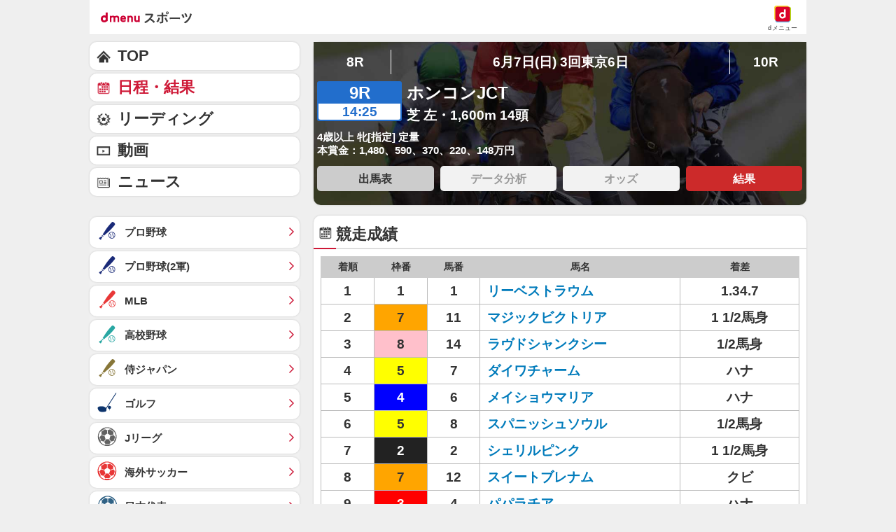

--- FILE ---
content_type: application/javascript; charset=UTF-8
request_url: https://alxd.addlv.smt.docomo.ne.jp/2.0/w/web.js?cb=d2c.allox.infrastructure.getad[%22vhGKGIJBYw%22]&nocache=1769694089769&p=8136f673r27q&t=web_1c974e48-2f49-42bc-8d6a-3132bf3e0fbd1769694089768&jv=25.4.0-829cc83&bw=1280
body_size: 0
content:
d2c.allox.infrastructure.getad["vhGKGIJBYw"]({"error":"Error : NoAd"}
);

--- FILE ---
content_type: application/javascript; charset=UTF-8
request_url: https://alxd.addlv.smt.docomo.ne.jp/2.0/w/web.js?cb=d2c.allox.infrastructure.getad[%22rOpeaZzDTd%22]&nocache=1769694089782&p=8136f673r27q&t=web_c4939734-0d1e-4a6c-bede-79c1715f0bbe1769694089782&jv=25.4.0-829cc83&bw=1280
body_size: 0
content:
d2c.allox.infrastructure.getad["rOpeaZzDTd"]({"error":"Error : NoAd"}
);

--- FILE ---
content_type: text/javascript
request_url: https://rumcdn.geoedge.be/d51e7e94-2494-4676-9d85-9dc40e298f77/grumi.js
body_size: 164099
content:
var grumiInstance = window.grumiInstance || { q: [] };
(function createInstance (window, document, options = { shouldPostponeSample: false }) {
	!function r(i,o,a){function s(n,e){if(!o[n]){if(!i[n]){var t="function"==typeof require&&require;if(!e&&t)return t(n,!0);if(c)return c(n,!0);throw new Error("Cannot find module '"+n+"'")}e=o[n]={exports:{}};i[n][0].call(e.exports,function(e){var t=i[n][1][e];return s(t||e)},e,e.exports,r,i,o,a)}return o[n].exports}for(var c="function"==typeof require&&require,e=0;e<a.length;e++)s(a[e]);return s}({1:[function(e,t,n){var r=e("./config.js"),i=e("./utils.js");t.exports={didAmazonWin:function(e){var t=e.meta&&e.meta.adv,n=e.preWinningAmazonBid;return n&&(t=t,!i.isEmptyObj(r.amazonAdvIds)&&r.amazonAdvIds[t]||(t=e.tag,e=n.amzniid,t.includes("apstag.renderImp(")&&t.includes(e)))},setAmazonParametersToSession:function(e){var t=e.preWinningAmazonBid;e.pbAdId=void 0,e.hbCid=t.crid||"N/A",e.pbBidder=t.amznp,e.hbCpm=t.amznbid,e.hbVendor="A9",e.hbTag=!0}}},{"./config.js":5,"./utils.js":24}],2:[function(e,t,n){var l=e("./session"),r=e("./urlParser.js"),m=e("./utils.js"),i=e("./domUtils.js").isIframe,f=e("./htmlParser.js"),g=e("./blackList").match,h=e("./ajax.js").sendEvent,o=".amazon-adsystem.com",a="/dtb/admi",s="googleads.g.doubleclick.net",e="/pagead/",c=["/pagead/adfetch",e+"ads"],d=/<iframe[^>]*src=['"]https*:\/\/ads.\w+.criteo.com\/delivery\/r\/.+<\/iframe>/g,u={};var p={adsense:{type:"jsonp",callbackName:"a"+ +new Date,getJsUrl:function(e,t){return e.replace("output=html","output=json_html")+"&callback="+t},getHtml:function(e){e=e[m.keys(e)[0]];return e&&e._html_},shouldRender:function(e){var e=e[m.keys(e)[0]],t=e&&e._html_,n=e&&e._snippet_,e=e&&e._empty_;return n&&t||e&&t}},amazon:{type:"jsonp",callbackName:"apstag.renderImp",getJsUrl:function(e){return e.replace("/admi?","/admj?").replace("&ep=%7B%22ce%22%3A%221%22%7D","")},getHtml:function(e){return e.html},shouldRender:function(e){return e.html}},criteo:{type:"js",getJsHtml:function(e){var t,n=e.match(d);return n&&(t=(t=n[0].replace(/iframe/g,"script")).replace(/afr.php|display.aspx/g,"ajs.php")),e.replace(d,t)},shouldRender:function(e){return"loading"===e.readyState}}};function y(e){var t,n=e.url,e=e.html;return n&&((n=r.parse(n)).hostname===s&&-1<c.indexOf(n.pathname)&&(t="adsense"),-1<n.hostname.indexOf(o))&&-1<n.pathname.indexOf(a)&&(t="amazon"),(t=e&&e.match(d)?"criteo":t)||!1}function v(r,i,o,a){e=i,t=o;var e,t,n,s=function(){e.src=t,h({type:"adfetch-error",meta:JSON.stringify(l.meta)})},c=window,d=r.callbackName,u=function(e){var t,n=r.getHtml(e),e=(l.bustedUrl=o,l.bustedTag=n,r.shouldRender(e));t=n,(t=f.parse(t))&&t.querySelectorAll&&(t=m.map(t.querySelectorAll("[src], [href]"),function(e){return e.src||e.href}),m.find(t,function(e){return g(e).match}))&&h({type:"adfetch",meta:JSON.stringify(l.meta)}),!a(n)&&e?(t=n,"srcdoc"in(e=i)?e.srcdoc=t:((e=e.contentWindow.document).open(),e.write(t),e.close())):s()};for(d=d.split("."),n=0;n<d.length-1;n++)c[d[n]]={},c=c[d[n]];c[d[n]]=u;var u=r.getJsUrl(o,r.callbackName),p=document.createElement("script");p.src=u,p.onerror=s,p.onload=function(){h({type:"adfetch-loaded",meta:JSON.stringify(l.meta)})},document.scripts[0].parentNode.insertBefore(p,null)}t.exports={shouldBust:function(e){var t,n=e.iframe,r=e.url,e=e.html,r=(r&&n&&(t=i(n)&&!u[n.id]&&y({url:r}),u[n.id]=!0),y({html:e}));return t||r},bust:function(e){var t=e.iframe,n=e.url,r=e.html,i=e.doc,o=e.inspectHtml;return"jsonp"===(e=p[y(e)]).type?v(e,t,n,o):"js"===e.type?(t=i,n=r,i=(o=e).getJsHtml(n),l.bustedTag=n,!!o.shouldRender(t)&&(t.write(i),!0)):void 0},checkAndBustFriendlyAmazonFrame:function(e,t){(e=e.defaultView&&e.defaultView.frameElement&&e.defaultView.frameElement.id)&&e.startsWith("apstag")&&(l.bustedTag=t)}}},{"./ajax.js":3,"./blackList":4,"./domUtils.js":8,"./htmlParser.js":13,"./session":21,"./urlParser.js":23,"./utils.js":24}],3:[function(e,t,n){var i=e("./utils.js"),o=e("./config.js"),r=e("./session.js"),a=e("./domUtils.js"),s=e("./jsUtils.js"),c=e("./methodCombinators.js").before,d=e("./tagSelector.js").getTag,u=e("./constants.js"),e=e("./natives.js"),p=e.fetch,l=e.XMLHttpRequest,m=e.Request,f=e.TextEncoder,g=e.postMessage,h=[];function y(e,t){e(t)}function v(t=null){i.forEach(h,function(e){y(e,t)}),h.push=y}function b(e){return e.key=r.key,e.imp=e.imp||r.imp,e.c_ver=o.c_ver,e.w_ver=r.wver,e.w_type=r.wtype,e.b_ver=o.b_ver,e.ver=o.ver,e.loc=location.href,e.ref=document.referrer,e.sp=r.sp||"dfp",e.cust_imp=r.cust_imp,e.cust1=r.meta.cust1,e.cust2=r.meta.cust2,e.cust3=r.meta.cust3,e.caid=r.meta.caid,e.scriptId=r.scriptId,e.crossOrigin=!a.isSameOriginWin(top),e.debug=r.debug,"dfp"===r.sp&&(e.qid=r.meta.qid),e.cdn=o.cdn||void 0,o.accountType!==u.NET&&(e.cid=r.meta&&r.meta.cr||123456,e.li=r.meta.li,e.ord=r.meta.ord,e.ygIds=r.meta.ygIds),e.at=o.accountType.charAt(0),r.hbTag&&(e.hbTag=!0,e.hbVendor=r.hbVendor,e.hbCid=r.hbCid,e.hbAdId=r.pbAdId,e.hbBidder=r.pbBidder,e.hbCpm=r.hbCpm,e.hbCurrency=r.hbCurrency),"boolean"==typeof r.meta.isAfc&&(e.isAfc=r.meta.isAfc,e.isAmp=r.meta.isAmp),r.meta.hasOwnProperty("isEBDA")&&"%"!==r.meta.isEBDA.charAt(0)&&(e.isEBDA=r.meta.isEBDA),r.pimp&&"%_pimp%"!==r.pimp&&(e.pimp=r.pimp),void 0!==r.pl&&(e.preloaded=r.pl),e.site=r.site||a.getTopHostname(),e.site&&-1<e.site.indexOf("safeframe.googlesyndication.com")&&(e.site="safeframe.googlesyndication.com"),e.isc=r.isc,r.adt&&(e.adt=r.adt),r.isCXM&&(e.isCXM=!0),e.ts=+new Date,e.bdTs=o.bdTs,e}function w(t,n){var r=[],e=i.keys(t);return void 0===n&&(n={},i.forEach(e,function(e){void 0!==t[e]&&void 0===n[e]&&r.push(e+"="+encodeURIComponent(t[e]))})),r.join("&")}function E(e){e=i.removeCaspr(e),e=r.doubleWrapperInfo.isDoubleWrapper?i.removeWrapperXMP(e):e;return e=4e5<e.length?e.slice(0,4e5):e}function j(t){return function(){var e=arguments[0];return e.html&&(e.html=E(e.html)),e.tag&&(e.tag=E(e.tag)),t.apply(this,arguments)}}e=c(function(e){var t;e.hasOwnProperty("byRate")&&!e.byRate||(t=a.getAllUrlsFromAllWindows(),"sample"!==e.r&&"sample"!==e.bdmn&&t.push(e.r),e[r.isPAPI&&"imaj"!==r.sp?"vast_content":"tag"]=d(),e.urls=JSON.stringify(t),e.hc=r.hc,e.vastUrls=JSON.stringify(r.vastUrls),delete e.byRate)}),c=c(function(e){e.meta=JSON.stringify(r.meta),e.client_size=r.client_size});function A(e,t){var n=new l;n.open("POST",e),n.setRequestHeader("Content-type","application/x-www-form-urlencoded"),n.send(w(t))}function O(t,e){return o=e,new Promise(function(t,e){var n=(new f).encode(w(o)),r=new CompressionStream("gzip"),i=r.writable.getWriter();i.write(n),i.close(),new Response(r.readable).arrayBuffer().then(function(e){t(e)}).catch(e)}).then(function(e){e=new m(t,{method:"POST",body:e,mode:"no-cors",headers:{"Content-type":"application/x-www-form-urlencoded","Accept-Language":"gzip"}});p(e)});var o}function _(e,t){p&&window.CompressionStream?O(e,t).catch(function(){A(e,t)}):A(e,t)}function T(e,t){!r.hasFrameApi||r.frameApi||r.isSkipFrameApi?_(e,t):g.call(r.targetWindow,{key:r.key,request:{url:e,data:t}},"*")}r.frameApi&&r.targetWindow.addEventListener("message",function(e){var t=e.data;t.key===r.key&&t.request&&(_((t=t.request).url,t.data),e.stopImmediatePropagation())});var I,x={};function k(r){return function(n){h.push(function(e){if(e&&e(n),n=b(n),-1!==r.indexOf(o.reportEndpoint,r.length-o.reportEndpoint.length)){var t=r+w(n,{r:!0,html:!0,ts:!0});if(!0===x[t]&&!(n.rbu||n.is||3===n.rdType||n.et))return}x[t]=!0,T(r,n)})}}let S="https:",C=S+o.apiUrl+o.reportEndpoint;t.exports={sendInit:s.once(c(k(S+o.apiUrl+o.initEndpoint))),sendReport:e(j(k(S+o.apiUrl+o.reportEndpoint))),sendError:k(S+o.apiUrl+o.errEndpoint),sendDebug:k(S+o.apiUrl+o.dbgEndpoint),sendStats:k(S+o.apiUrl+(o.statsEndpoint||"stats")),sendEvent:(I=k(S+o.apiUrl+o.evEndpoint),function(e,t){var n=o.rates||{default:.004},t=t||n[e.type]||n.default;Math.random()<=t&&I(e)}),buildRbuReport:e(j(b)),sendRbuReport:T,processQueue:v,processQueueAndResetState:function(){h.push!==y&&v(),h=[]},setReportsEndPointAsFinished:function(){x[C]=!0},setReportsEndPointAsCleared:function(){delete x[C]}}},{"./config.js":5,"./constants.js":6,"./domUtils.js":8,"./jsUtils.js":14,"./methodCombinators.js":16,"./natives.js":17,"./session.js":21,"./tagSelector.js":22,"./utils.js":24}],4:[function(e,t,n){var d=e("./utils.js"),r=e("./config.js"),u=e("./urlParser.js"),i=r.domains,o=r.clkDomains,e=r.bidders,a=r.patterns.wildcards;var s,p={match:!1};function l(e,t,n){return{match:!0,bdmn:e,ver:t,bcid:n}}function m(e){return e.split("").reverse().join("")}function f(n,e){var t,r;return-1<e.indexOf("*")?(t=e.split("*"),r=-1,d.every(t,function(e){var e=n.indexOf(e,r+1),t=r<e;return r=e,t})):-1<n.indexOf(e)}function g(e,t,n){return d.find(e,t)||d.find(e,n)}function h(e){return e&&"1"===e.charAt(0)}function c(c){return function(e){var n,r,i,e=u.parse(e),t=e&&e.hostname,o=e&&[e.pathname,e.search,e.hash].join("");if(t){t=[t].concat((e=(e=t).split("."),d.fluent(e).map(function(e,t,n){return n.shift(),n.join(".")}).val())),e=d.map(t,m),t=d.filter(e,function(e){return void 0!==c[e]});if(t&&t.length){if(e=d.find(t,function(e){return"string"==typeof c[e]}))return l(m(e),c[e]);var a=d.filter(t,function(e){return"object"==typeof c[e]}),s=d.map(a,function(e){return c[e]}),e=d.find(s,function(t,e){return r=g(d.keys(t),function(e){return f(o,e)&&h(t[e])},function(e){return f(o,e)}),n=m(a[e]),""===r&&(e=s[e],i=l(n,e[r])),r});if(e)return l(n,e[r],r);if(i)return i}}return p}}function y(e){e=e.substring(2).split("$");return d.map(e,function(e){return e.split(":")[0]})}t.exports={match:function(e,t){var n=c(i);return t&&"IFRAME"===t.toUpperCase()&&(t=c(o)(e)).match?(t.rdType=2,t):n(e)},matchHB:(s=c(e),function(e){var e=e.split(":"),t=e[0],e=e[1],e="https://"+m(t+".com")+"/"+e,e=s(e);return e.match&&(e.bdmn=t),e}),matchAgainst:c,matchPattern:function(t){var e=g(d.keys(a),function(e){return f(t,e)&&h(a[e])},function(e){return f(t,e)});return e?l("pattern",a[e],e):p},isBlocking:h,getTriggerTypes:y,removeTriggerType:function(e,t){var n,r=(i=y(e.ver)).includes(t),i=1<i.length;return r?i?(e.ver=(n=t,(r=e.ver).length<2||"0"!==r[0]&&"1"!==r[0]||"#"!==r[1]||(i=r.substring(0,2),1===(t=r.substring(2).split("$")).length)?r:0===(r=t.filter(function(e){var t=e.indexOf(":");return-1===t||e.substring(0,t)!==n})).length?i.slice(0,-1):i+r.join("$")),e):p:e}}},{"./config.js":5,"./urlParser.js":23,"./utils.js":24}],5:[function(e,t,n){t.exports={"ver":"0.1","b_ver":"0.5.480","blocking":true,"rbu":0,"silentRbu":0,"signableHosts":[],"onRbu":0,"samplePercent":0,"debug":true,"accountType":"publisher","impSampleRate":0.002,"statRate":0.05,"apiUrl":"//gw.geoedge.be/api/","initEndpoint":"init","reportEndpoint":"report","statsEndpoint":"stats","errEndpoint":"error","dbgEndpoint":"debug","evEndpoint":"event","filteredAdvertisersEndpoint":"v1/config/filtered-advertisers","rdrBlock":true,"ipUrl":"//rumcdn.geoedge.be/grumi-ip.js","altTags":[],"hostFilter":[],"maxHtmlSize":0.4,"reporting":true,"advs":{},"creativeWhitelist":{},"heavyAd":false,"cdn":"cloudfront","domains":{"gro.ekolydnac":"1#1:64969","evil.eciovamzalp":"1#1:64969","moc.retsisv.kcap":"1#1:64969","moc.as.krapsykcul":"1#1:64969","ten.dferuza.10z.xafewf3eed7dxbdd-vic":"1#1:64969","moc.ketuz-mivah.3rt":"1#1:64969","ten.dferuza.10z.metg5hyevhdfuead-yrc":"1#1:64969","moc.sulpxobvt.sj":"1#1:64969","ten.tnorfduolc.5w8s2qxrbvwy1d":"1#1:64969","ecaps.nkknik":"1#1:64969","ofni.spotreffowen":"1#1:64969","moc.gnidemdevlohp":"1#1:64969","etis.ssapecar.163175-tsetal":"1#1:64969","ecaps.aimaelg":"1#1:64969","ecaps.iddliug":"1#1:64969","ofni.htaprider.5su-og":"1#1:64969","ecaps.iremirtiv":"1#1:64969","ofni.htaprider.2su-og":"1#1:64969","ecaps.etyhporpas":"1#1:64969","moc.nipshctilg":"1#1:64969","moc.sdaderk":"1#1:64969","ofni.htaprider.1su-og":"1#1:64969","evil.pzijwerp":"1#1:64969","retnec.rimmaecnac":"1#1:64969","etis.elbatbireht":"1#1:64969","moc.yruf-motnahp":"1#1:64969","aidem.assosoirts":"1#1:64969","pohs.ecivresbewelggotrehtew":"1#1:64969","etis.egattocrovalf":"1#1:64969","gro.buhtsoobtiderc":"1#1:64969","ni.oc.kcilctobor.gbgdpc37ccbuhge8kt5d":"1#1:64969","uci.zelwlpwd":"1#1:64969","moc.nufxirtic.kool":"1#1:64969","moc.retim-teiuq":"1#1:64969","moc.kokojp":"1#1:64969","moc.newihsdc.522pj":"1#1:64969","retnec.lubatnadep":"1#1:64969","ten.swodniw.eroc.bew.5z.rutorauoz":"1#1:64969","ni.oc.kcilctobor.g8v7hc37ccbuh0qedt5d":"1#1:64969","ni.oc.yfirevnamuh.gm0jlc37ccbuho0lgt5d":"1#1:64969","orp.ocricfinam":"1#1:64969","moc.wolgekalaniraco":"1#1:64969","pot.oozycc":"1#1:64969","moc.kramevorpmi":"1#1:64969","cc.4ekdans28.www":"1#1:64969","ppa.naecolatigidno.axok7-ppa-esrohaes":"1#1:64969","ppa.naecolatigidno.7sh5a-ppa-llehsaes":"1#1:64969","moc.orptlla.30edocpnrpnniw":"1#1:64969","latigid.citnames-hsac":"1#1:64969","moc.2efillatigidhtlaeh.ppa":"1#1:64969","etisbew.hctaportra":"1#1:64969","tser.yoxehcubla":"1#1:64969","orp.itpurroc-77ecnanif":"1#1:64969","moc.wonrettebomem":"1#1:64969","erots.pohsraey45yppah":"1#1:64969","retnec.tniuqeimul":"1#1:64969","moc.etisppakcart.og":"1#1:64969","moc.evituohredlufer":"1#1:64969","kcilc.luosetad":"1#1:64969","moc.ppaukoreh.05150fc74d84-ygolonemonehprovalf":"1#1:64969","erots.pohsraey86yppah":"1#1:64969","ni.oc.yfirevnamuh.050rua37ccbuho0uas5d":"1#1:64969","moc.esuohatnit":"1#1:64969","latigid.ysseccus":"1#1:64969","tser.lupavatrop":"1#1:64969","ten.swodniw.eroc.bew.31z.82a8nesu8210gninrawsuriv":"1#1:64969","cc.aretnom":"1#1:64969","pohs.akimok":"1#1:64969","moc.egrus-avon":"1#1:64969","enilno.etevotutivuxaz":"1#1:64969","zyx.axevmolp":"1#1:64969","ten.swodniw.eroc.bew.61z.umufiaolec":"1#1:64969","enilno.lativragus":"1#1:64969","retnec.igalpridef":"1#1:64969","retnec.arimeiofni":"1#1:64969","moc.ppaukoreh.24d05b77cb5f-seton-sxirtamhsid":"1#1:64969","ppa.naecolatigidno.4h5bt-emoh-ruoy-roced":"1#1:64969","moc.htapytefasrebyc":"1#1:64969","ten.swodniw.eroc.bew.1z.igesigupav":"1#1:64969","ten.swodniw.eroc.bolb.5063tropetile":"1#1:64969","erots.pohsraey27yppah":"1#1:64969","ten.swodniw.eroc.bew.91z.1ylpidnukhra":"1#1:64969","moc.latrophcetegdirb.093a0b37ccbuhgqhcs5d":"1#1:64969","uoyc.82swenyraunaj":"1#1:64969","gro.tcejorptniopraelc":"1#1:64969","ten.swodniw.eroc.bolb.2318erotsdipar":"1#1:64969","moc.stcennoc-remusnoc.supl.pt-eeffocrats-su":"1#1:64969","moc.kkvaw7775fnnbj.www":"1#1:64969","moc.960kkpl.www":"1#1:64969","zyx.ddsiomeee":"1#1:64969","ecaps.noenik":"1#1:64969","enilno.axokaxakikirolil":"1#1:64969","moc.klcbnorot":"1#1:64969","ten.swodniw.eroc.bew.31z.rrre6ynplzcbf721egassem":"1#1:64969","aidem.memedoproc":"1#1:64969","moc.rebmit-detsorf":"1#1:64969","moc.tcepsa-mraw":"1#1:64969","ppa.naecolatigidno.6xu2x-ppa-acro":"1#1:64969","ecaps.uecneiliser":"1#1:64969","moc.orphakin.sj":"1#1:64969","moc.aidemlatigidytiliga.4v-ue-btr":"1#1:64969","ofni.htaprider.ue-og":"1#1:64969","aidem.irt.tsaesu-btr":"1#1:64969","ecaps.uxxulf":"1#1:64969","moc.iahliam.ca":"1#1:64969","ofni.htaprider.rtluv-og":"1#1:64969","oi.citamdib.711sda":"1#1:64969","ecaps.ecrops":"1#1:64969","ten.hcetiaor.gnikcart":"1#1:64969","moc.qqniamodniamod":"1#1:64969","ecaps.rooriq":"1#1:64969","moc.tceffedaibom":"1#1:64969","erots.nwoderup":"1#1:64969","ved.segap.avatrekcolbda":"1#1:64969","moc.ootxetnocse":"1#1:64969","moc.dirgdnertaidem":"1#1:64969","moc.draswen":"1#1:64969","tser.talegganem":"1#1:64969","moc.kcirttolseht":"1#1:64969","aidem.ffucseked":"1#1:64969","ten.swodniw.eroc.bew.31z.od6bxysu8210gninrawsuriv":"1#1:64969","moc.retpahc-rekcilf":"1#1:64969","moc.lliks-prahs":"1#1:64969","erots.egagnorts":"1#1:64969","ten.swodniw.eroc.bew.91z.ofaniwur":"1#1:64969","ppa.naecolatigidno.wjlju-2-ppa-nwarp-gnik":"1#1:64969","ni.oc.kcilctobor.gcjpkc37ccbuh0m0gt5d":"1#1:64969","gro.crrjn":"1#1:64969","ppa.naecolatigidno.ki28o-ppus-ssuc-soi":"1#1:64969","gro.buhsdnuftiderc":"1#1:64969","moc.noiromxel":"1#1:64969","moc.dereenignexulf":"1#1:64969","uci.36yzerg":"1#1:64969","moc.uybixc":"1#1:64969","moc.95rtsadak":"1#1:64969","moc.beworor":"1#1:64969","moc.iamorfsaedignidart.41ed":"1#1:64969","moc.aa83mm.www":"1#1:64969","ten.swodniw.eroc.bew.31z.2d1lnasu8210gninrawsuriv":"1#1:64969","uci.eevjmthn":"1#1:64969","retnec.boliktnier":"1#1:64969","etis.yabrevocsid":"1#1:64969","uci.36yzerg.www":"1#1:64969","moc.pdsulafesut":"1#1:64969","pot.eqyi7rj":"1#1:64969","ppa.naecolatigidno.ysljz-ppa-yargnits":"1#1:64969","moc.kniledonhcet.g95seb37ccbuhosqns5d":"1#1:64969","moc.klckrg.kt":"1#1:64969","etis.erehpsegdol":"1#1:64969","orp.masoirobal-77ecnanif":"1#1:64969","moc.erutnev-cihtym":"1#1:64969","ecaps.egarevocrac.otua":"1#1:64969","tser.iralisorra":"1#1:64969","oi.sppareniatnoceruza.2sutsew.745c4b22-evawneerg.kfdgdhtrrrf":"1#1:64969","tser.amedsepres":"1#1:64969","moc.wonniarbretsam":"1#1:64969","erots.pohsraey35yppah":"1#1:64969","retnec.gertsulfed":"1#1:64969","moc.ppaukoreh.965bda0e31cf-ediug-maertsecips":"1#1:64969","moc.ppaukoreh.2470d7ac968b-10-top-kcaj":"1#1:64969","ecaps.sugopoera":"1#1:64969","moc.tfirhcstiez-nekehtopa":"1#1:64969","moc.ralosneergadanac":"1#1:64969","moc.skrowandbew.www":"1#1:64969","yb.dorpnameles":"1#1:64969","moc.ppaukoreh.94a6e3feec31-ygolotnoecneirepxedoof":"1#1:64969","moc.ppaukoreh.426096fb3c80-epacshtraegnivlove":"1#1:64969","moc.ppaukoreh.84114398bcf3-worghtraelaitnesse":"1#1:64969","ni.oc.yfirevnamuh.ga12mc37ccbuhgm2ht5d":"1#1:64969","moc.opbtsewtsae.www":"1#1:64969","ni.oc.yfirevnamuh.ge73va37ccbuh888bs5d":"1#1:64969","moc.tebex8.ppa":"1#1:64969","ppa.naecolatigidno.nuq8f-ppa-daehremmah":"1#1:64969","moc.ppaukoreh.34115178d55b-seton-smaertsetsat":"1#1:64969","tser.nifirretni":"1#1:64969","tser.nudopduesp":"1#1:64969","moc.ed-ia-xelf-rewop":"1#1:64969","moc.dlogreyalkcirb":"1#1:64969","moc.drahs-htinez":"1#1:64969","erots.htaprevelc":"1#1:64969","moc.ppaukoreh.671c945507e4-emohxoxip":"1#1:64969","ten.tsegidswendlrow":"1#1:64969","ppa.yfilten.31b6e3-ylopylor-tnednelpser--579ab177000b3090bfcd8796":"1#1:64969","ppa.yfilten.31b6e3-ylopylor-tnednelpser--8499d2b9002d5457aecd8796":"1#1:64969","ni.oc.skrowegdirbavon.0to1ab37ccbuhongks5d":"1#1:64969","moc.regayovannej":"1#1:64969","ppa.naecolatigidno.3jmla-ppa-laroc":"1#1:64969","tser.redomitarg":"1#1:64969","tser.clahcrrups":"1#1:64969","moc.yadotrettebomem":"1#1:64969","ofni.orpcitylana":"1#1:64969","moc.erots-muh":"1#1:64969","etis.srotomevird":"1#1:64969","orp.irvenzorid":"1#1:64969","moc.ppaukoreh.ae943039cb52-ediug-enignekooc":"1#1:64969","ten.swodniw.eroc.bew.31z.c34pupivlzcsj821egassem":"1#1:64969","moc.tiehdnusegnerreh.golb":"1#1:64969","moc.ainotcaflevart":"1#1:64969","retnec.apsidasbus":"1#1:64969","enilno.snedragfrutortsa":"1#1:64969","moc.tsoobager":"1#1:64969","moc.ti.hcnarblatem":"1#1:64969","ppa.naecolatigidno.l2omi-ppa-acro":"1#1:64969","orp.sdoogwodaemkao":"1#1:64969","ten.swodniw.eroc.bolb.9008erotsbolb":"1#1:64969","moc.nalptrepxeyliad":"1#1:64969","moc.c888ee.www":"1#1:64969","moc.nortcele-wolfkraps":"1#1:64969","moc.tnuom-tlov":"1#1:64969","moc.htlaehfoxobkcalb.swen":"1#1:64969","ten.swodniw.eroc.bew.02z.eeerutatis":"1#1:64969","moc.32enif-serots":"1#1:64969","moc.pohssteltuoregiflihymmot":"1#1:64969","moc.ailerdnaviro":"1#1:64969","moc.xinus-lepat.3rt":"1#1:64969","moc.swenygoloncet":"1#1:64969","moc.deloac":"1#1:64969","zyx.c0i":"1#1:64969","moc.oeevo.sda.401sda":"1#1:64969","moc.sdam3.4v-tsaesu-btr":"1#1:64969","ecaps.nisemrek":"1#1:64969","ecaps.chhcrul":"1#1:64969","ecaps.etimas":"1#1:64969","ofni.og7etadpu":"1#1:64969","moc.sgtke":"1#1:64969","ten.tnorfduolc.a5xwms63w22p1d":"1#1:64969","ofni.htaprider.4su-og":"1#1:64969","moc.6ndcmb.ndc":"1#1:64969","ecaps.raaroi":"1#1:64969","moc.ribej-fuloz.3rt":"1#1:64969","moc.latigidmixe.4v-tsaesu-btr":"1#1:64969","latigid.htapretteb":"1#1:64969","ten.swodniw.eroc.bew.91z.1ypydpalmotb":"1#1:64969","moc.yliadssenlleworuen.rwt":"1#1:64969","moc.orpggddedart":"1#1:64969","aidem.tabirongoc":"1#1:64969","retnec.rommiputsi":"1#1:64969","ten.swodniw.eroc.bew.83z.crariafai":"1#1:64969","ten.swodniw.eroc.bew.82z.ipiwroutru":"1#1:64969","ten.swodniw.eroc.bew.6z.imnoitac":"1#1:64969","moc.evil-etad-nolas":"1#1:64969","ppa.naecolatigidno.xmzwr-ppa-esrohaes":"1#1:64969","moc.xhkjnct":"1#1:64969","dnob.hcsusu":"1#1:64969","ppa.naecolatigidno.45lw9-ppa-hsifrats":"1#1:64969","moc.yawhtapyhtlaehruoy":"1#1:64969","pohs.anetloz.anetloz":"1#1:64969","zyx.llahecafrus":"1#1:64969","moc.adanacdlrowecnanif":"1#1:64969","moc.dirgavoneulb":"1#1:64969","ppa.naecolatigidno.gzruo-oejnoihsaf":"1#1:64969","moc.sanifv":"1#1:64969","aidem.mitnaoffos":"1#1:64969","moc.ioveh.ppa":"1#1:64969","orp.xetidem":"1#1:64969","ten.swodniw.eroc.bew.11z.urufaearaf":"1#1:64969","moc.lp-metsys-ia-rewop":"1#1:64969","evil.erucesseraccp":"1#1:64969","pohs.snoitulosbewtropten":"1#1:64969","moc.mtninom":"1#1:64969","orp.ytuaeb-naelc":"1#1:64969","tser.roccalcune":"1#1:64969","moc.ksedtroppusroines":"1#1:64969","moc.oib-elesiomedam":"1#1:64969","moc.pjarab-awuk":"1#1:64969","etis.xulfrac":"1#1:64969","retnec.dacicnoulg":"1#1:64969","retnec.rtnirisrat":"1#1:64969","retnec.ipmocitba":"1#1:64969","moc.yenwodsew":"1#1:64969","pohs.redleihsbewdetfihs":"1#1:64969","moc.tselecnemele":"1#1:64969","ni.oc.yfirevnamuh.0ouujc37ccbuhoa7ft5d":"1#1:64969","moc.anehseonehz.lbmircs":"1#1:64969","moc.ppaukoreh.ba6c66a32bac-scimanydtnalpcimere":"1#1:64969","erots.pohsraey46yppah":"1#1:64969","ecaps.ediugtep":"1#1:64969","moc.xiftsepeht":"1#1:64969","moc.iamorfsaedignidart.3ed":"1#1:64969","pohs.aqromex.aqromex":"1#1:64969","ppa.naecolatigidno.xtjjf-ppa-notknalp":"1#1:64969","moc.noztolipbew":"1#1:64969","ppa.naecolatigidno.9waur-ppa-hsifdlog":"1#1:64969","uci.mepggmp":"1#1:64969","moc.teliotam":"1#1:64969","pot.otnaler":"1#1:64969","pohs.loshcettsafbew":"1#1:64969","moc.slaedtsewenneiviv":"1#1:64969","moc.dnedivid-neek":"1#1:64969","moc.dnob-rebyc":"1#1:64969","ni.oc.yfirevnamuh.gl6jhc37ccbuhgokdt5d":"1#1:64969","etis.siwsagoywolf":"1#1:64969","ni.oc.yfirevnamuh.0lu2nc37ccbuhgo1it5d":"1#1:64969","ppa.naecolatigidno.eeksh-ppa-noil-aes":"1#1:64969","moc.oahcoanet.www":"1#1:64969","moc.smetsystnimrevlis":"1#1:64969","aidem.ffuobrimma":"1#1:64969","etis.efilevitcaerup":"1#1:64969","aidem.inaiplever":"1#1:64969","ten.swodniw.eroc.bew.63z.aievivun":"1#1:64969","ppa.lecrev.22-popsoi":"1#1:64969","moc.ironamayiram":"1#1:64969","ecaps.leufyalp":"1#1:64969","ku.gnithgilenilno":"1#1:64969","ten.swodniw.eroc.bew.31z.2110723033e3033e3033e":"1#1:64969","orp.sastipne":"1#1:64969","etis.ssapecar":"1#1:64969","evil.kuseitirucesstseuqercp":"1#1:64969","tser.erppoateid":"1#1:64969","etisbew.lativerup":"1#1:64969","dlrow.ressurtu":"1#1:64969","moc.ppaukoreh.1f426b77892b-buhatneryp":"1#1:64969","moc.ppaukoreh.06430a496693-66187-sehcaer-gniliob":"1#1:64969","ten.swodniw.eroc.bew.11z.umapucolul":"1#1:64969","ten.swodniw.eroc.bew.02z.vibaeemee":"1#1:64969","moc.atadipad.www":"1#1:64969","ni.oc.kcilctobor.gkcjkc37ccbuhgfqft5d":"1#1:64969","moc.ppaukoreh.46be82eb9497-hcraeseryranilucimanydovalf":"1#1:64969","moc.tserc-nosmirc":"1#1:64969","moc.tpyrc-evarb":"1#1:64969","orp.esirberap-ssalgiuo":"1#1:64969","gro.buhdnufhtlaew":"1#1:64969","orp.orpsedffo":"1#1:64969","moc.yawa-em-llor":"1#1:64969","moc.hsilbupdagnitekram":"1#1:64969","orp.buhtylana.ffa":"1#1:64969","moc.sgtke.ndc":"1#1:64969","ecaps.eiutalbatne":"1#1:64969","moc.btrosdaeuh.4v-tsaesu-btr":"1#1:64969","eniw.tropbewlausac":"1#1:64969","etis.ssapecar.363175-tsetal":"1#1:64969","kni.hcetgniruces":"1#1:64969","moc.dib-yoj.ed-pmi-vda":"1#1:64969","moc.danosiof.st":"1#1:64969","moc.aeesud":"1#1:64969","moc.erotsyalpmlap.2ndc":"1#1:64969","ppa.naecolatigidno.bu66w-ppa-llehsaes":"1#1:64969","ten.swodniw.eroc.bew.31z.4149sesu7210gninrawsuriv":"1#1:64969","pohs.retroppuslootdetareneg":"1#1:64969","ppa.naecolatigidno.jsglg-ppa-notknalp":"1#1:64969","orp.rtsidhtnax":"1#1:64969","enilno.jhghjhdrfolpb":"1#1:64969","moc.gnidartia-tsebeht":"1#1:64969","tser.narraesirt":"1#1:64969","retnec.nocirobmis":"1#1:64969","ten.swodniw.eroc.bew.1z.paeaeaeaf":"1#1:64969","ni.oc.yfirevnamuh.05l8dc37ccbuh8nmbt5d":"1#1:64969","semoh.eiaisod":"1#1:64969","ten.metelliavort":"1#1:64969","etis.gewdron":"1#1:64969","moc.accigolaid":"1#1:64969","ppa.naecolatigidno.dmzys-levart-yruxul":"1#1:64969","moc.sysitluav":"1#1:64969","gro.buhhtworgyap":"1#1:64969","ten.swodniw.eroc.bew.31z.yradnoces-0110723033e3033e3033e":"1#1:64969","etis.xenigneevird":"1#1:64969","moc.kxtarebmul":"1#1:64969","moc.krtbks":"1#1:64969","ten.maetyak":"1#1:64969","tser.arpiramtip":"1#1:64969","ten.swodniw.eroc.bew.91z.1yylpidfalrx":"1#1:64969","ten.swodniw.eroc.bew.31z.cckon9su8210gninrawsuriv":"1#1:64969","ppa.naecolatigidno.u36b2-ppa-laroc":"1#1:64969","ten.swodniw.eroc.bew.31z.fbkkzisu8210gninrawsuriv":"1#1:64969","moc.afeddor.yalp":"1#1:64969","ten.swodniw.eroc.bew.31z.olechcizag":"1#1:64969","moc.tsenlateprewolf":"1#1:64969","sbs.ujarutonataf":"1#1:64969","sbs.uzejigafer":"1#1:64969","dnob.uinmoobgib":"1#1:64969","orp.aminim-77ecnanif":"1#1:64969","moc.etneicsnoc-erret":"1#1:64969","erots.pohsraey16yppah":"1#1:64969","retnec.sivnittulg":"1#1:64969","tal.sapstrevol":"1#1:64969","moc.yessydo-tolpkraps":"1#1:64969","ten.swodniw.eroc.bew.82z.iiicezaoac":"1#1:64969","moc.kcart9c.2":"1#1:64969","moc.ppaukoreh.91092fd67605-oidutsovotsen":"1#1:64969","moc.ppaukoreh.224ee4a98799-tliuqnlik":"1#1:64969","ni.oc.yfirevnamuh.gt40mc37ccbuh001ht5d":"1#1:64969","moc.jawkaepxetrov":"1#1:64969","ten.swodniw.eroc.bew.31z.sox79lsu7210gninrawsuriv":"1#1:64969","ppa.naecolatigidno.aspnk-2-ppa-hsifyllej":"1#1:64969","ppa.naecolatigidno.gycf2-ppa-hsifnwolc":"1#1:64969","ecaps.ecivres-ytilauq.ofni":"1#1:64969","pohs.sdrower.pp":"1#1:64969","ten.swodniw.eroc.bew.31z.enilesor320":"1#1:64969","nur.tkmojelif":"1#1:64969","moc.siaramud-xuaepahc":"1#1:64969","erots.pohsraey05yppah":"1#1:64969","ten.spuorgnoxidnel":"1#1:64969","moc.xregnos":"1#1:64969","ten.swodniw.eroc.bew.31z.enilesor100":"1#1:64969","enilno.utukoxupofamutometenov":"1#1:64969","gro.spithtlaehtnioj.swen":"1#1:64969","moc.ocredderhseht":"1#1:64969","ppa.naecolatigidno.ll3gv-ppa-hsifknom":"1#1:64969","orp.soe-77ecnanif":"1#1:64969","pohs.kcilcranul":"1#1:64969","cc.7elttaddc2.www":"1#1:64969","tser.ppairarbos":"1#1:64969","orp.errejudanu":"1#1:64969","aidem.yfmoetsid":"1#1:64969","aidem.ollpettal":"1#1:64969","moc.esrup-rebyc":"1#1:64969","moc.pael-egarim":"1#1:64969","moc.egdir-yria":"1#1:64969","ni.oc.yfirevnamuh.gmb7ec37ccbuh0g4ct5d":"1#1:64969","ppa.naecolatigidno.fsp4u-2-ppa-hsifrats":"1#1:64969","ten.swodniw.eroc.bew.31z.pohserutinruf91":"1#1:64969","ten.swodniw.eroc.bew.31z.enilesor1a":"1#1:64969","retnec.settainnag":"1#1:64969","gro.petselyhtlaehehtekat":"1#1:64969","efil.eganemnez":"1#1:64969","ni.oc.kcilctobor.030doc37ccbuhg49jt5d":"1#1:64969","moc.sddpos.dsa":"1#1:64969","ppa.naecolatigidno.dl2xt-ppa-supotco":"1#1:64969","moc.eroqnyv":"1#1:64969","orp.pohskralwodaem":"1#1:64969","etis.sgolbepacsednas":"1#1:64969","moc.iarumasegarevoc":"1#1:64969","sbs.xodahiwug":"1#1:64969","aidem.uallibarts":"1#1:64969","latigid.tsooblatipac":"1#1:64969","moc.wodaem-elap":"1#1:64969","moc.tsen-hctam":"1#1:64969","zyx.htapegagne":"1#1:64969","ten.swodniw.eroc.bew.31z.7pvxj9su8210gninrawsuriv":"1#1:64969","aidem.ttelatarat":"1#1:64969","ofni.anareno":"1#1:64969","moc.jmkcots":"1#1:64969","moc.miwssk.pj":"1#1:64969","etis.ssapecar.953175-tsetal":"1#1:64969","moc.buhtsitpab":"1#1:64969","moc.esuohatnit.sj":"1#1:64969","ofni.norfssepsz.op":"1#1:64969","ecaps.eiyhpipe":"1#1:64969","ten.scirtem-ecnamrofrep":"1#1:64969","moc.xugem-tolih.3rt":"1#1:64969","smetsys.draugefaselibom":"1#1:64969","moc.tokako":"1#1:64969","moc.gnimagamuk":"1#1:64969","moc.ecaciv.rentrap":"1#1:64969","zyx.ubdstr":"1#1:64969","etis.ssapecar.963175-tsetal":"1#1:64969","ecaps.tunoriepa":"1#1:64969","moc.snoitairavkcrt":"1#1:64969","moc.htelhta":"1#1:64969","ecaps.erihpsoon":"1#1:64969","etis.ssapecar.063175-tsetal":"1#1:64969","ten.noitpoqi":"1#1:64969","moc.tsdraugten":"1#1:64969","ecaps.iennef":"1#1:64969","pot.buhrider":"1#1:64969","ni.oc.yfirevnamuh.geqm7b37ccbuh0dpis5d":"1#1:64969","pohs.recivedtenbewdeliart":"1#1:64969","moc.remaetsnaile":"1#1:64969","tser.rgsidetsoc":"1#1:64969","enilno.buhnoihsafnam":"1#1:64969","retnec.kydalresim":"1#1:64969","aidem.adraobsid":"1#1:64969","ten.swodniw.eroc.bew.34z.htiiovhc":"1#1:64969","kcilc.roxenpac":"1#1:64969","ni.oc.yfirevnamuh.g0j8lc37ccbuh83cgt5d":"1#1:64969","ni.oc.yfirevnamuh.0luenc37ccbuh8beit5d":"1#1:64969","wp.worram-thgirb.ku":"1#1:64969","moc.dnalpuleporp":"1#1:64969","gro.buhhtworgtiforp":"1#1:64969","moc.alonaresane":"1#1:64969","pot.fv27bfy":"1#1:64969","orp.esroilnitjew":"1#1:64969","moc.iamorfsaedignidart.61ed":"1#1:64969","moc.ncrexxjz":"1#1:64969","moc.nufxirtic.eud":"1#1:64969","ten.swodniw.eroc.bew.31z.fshdplsu8210gninrawsuriv":"1#1:64969","moc.gnafoahdd":"1#1:64969","ten.swodniw.eroc.bew.63z.iseregisip":"1#1:64969","moc.ppaukoreh.60253a5f734f-37134-sdnas-tnaidar":"1#1:64969","retnec.hcyobhtrep":"1#1:64969","aidem.cidartrana":"1#1:64969","moc.htapetulfnap":"1#1:64969","moc.afeddor.no":"1#1:64969","pot.15jjivp2":"1#1:64969","uci.uwgjkvgt":"1#1:64969","pot.5tzo4v5":"1#1:64969","enilno.shtolcdooh":"1#1:64969","tser.traedgarbs":"1#1:64969","tser.zubmitihcs":"1#1:64969","moc.miskerl":"1#1:64969","uci.tesatad-hsac":"1#1:64969","etis.dnirgyliadeht":"1#1:64969","moc.sydoom":"1#1:64969","pot.tq7dnth":"1#1:64969","enilno.ac-mosni":"1#1:64969","tser.lebabetnup":"1#1:64969","ten.swodniw.eroc.bew.31z.w3xtt8su8210gninrawsuriv":"1#1:64969","aidem.truoftsipo":"1#1:64969","moc.rfodnetnin":"1#1:64969","etis.zytsatnrael":"1#1:64969","aidem.ehcsitpada":"1#1:64969","pot.werxrx":"1#1:64969","moc.qbgolb.www":"1#1:64969","ni.oc.kcilctobor.0iln6b37ccbuhoc0is5d":"1#1:64969","moc.tsopnabruyendys":"1#1:64969","moc.ocehcapanahoj.www":"1#1:64969","retnec.apsirzneps":"1#1:64969","ten.swodniw.eroc.bew.5z.ooimomurig":"1#1:64969","ten.swodniw.eroc.bew.12z.eyageuuwad":"1#1:64969","pot.exouxl":"1#1:64969","ten.swodniw.eroc.bew.31z.enilesor800":"1#1:64969","moc.lativipla":"1#1:64969","moc.draug-delbaf":"1#1:64969","ten.swodniw.eroc.bew.91z.yyylpidham":"1#1:64969","pohs.relootbewdetrop":"1#1:64969","efil.nedalwolispert":"1#1:64969","moc.srenimh":"1#1:64969","ecaps.oitaunetta":"1#1:64969","ecaps.sciportne":"1#1:64969","ten.swodniw.eroc.bew.31z.2yxxo9su8210gninrawsuriv":"1#1:64969","moc.sseccaecnanifdaeer.apl":"1#1:64969","moc.efebolik.oralev":"1#1:64969","zyx.czf8ns92.ipa":"1#1:64969","uci.kevrdnpl":"1#1:64969","uci.fczmxjtz":"1#1:64969","moc.yfipohsym.wn-3peskp":"1#1:64969","aidem.retnirftuo":"1#1:64969","moc.noremactsuj":"1#1:64969","moc.yawhtap-gnilkraps":"1#1:64969","moc.tluav-ynnus":"1#1:64969","ni.oc.yfirevnamuh.028emc37ccbuhg9eht5d":"1#1:64969","sbs.osenokufec":"1#1:64969","ni.oc.yfirevnamuh.01h6pc37ccbuhov1kt5d":"1#1:64969","gro.osdlrow":"1#1:64969","gro.osdlrow.03":"1#1:64969","dlrow.egdirbwal":"1#1:64969","evil.sllawnajortitna":"1#1:64969","ecaps.xaaxen":"1#1:64969","moc.yrolgfeihc":"1#1:64969","ecaps.rppraw":"1#1:64969","moc.gatbm.ndc":"1#1:64969","moc.btrtnenitnoctniop":"1#1:64969","ten.eralgda.enigne.3ettemocda":"1#1:64969","ten.dferuza.10z.jcvfrbtdfbrbrang-lbi":"1#1:64969","ecaps.vtevir":"1#1:64969","moc.gj5yx":"1#1:64969","moc.sgtvo.ndc":"1#1:64969","moc.noitaunitnocgnipoordelttek":"1#1:64969","moc.ndcsca":"1#1:64969","moc.xdanoev.10-xda":"1#1:64969","zyx.kutal-5mrex":"1#1:64969","ten.swodniw.eroc.bew.31z.jywjzzsu7210gninrawsuriv":"1#1:64969","zzub.wonsnajeldoon":"1#1:64969","enilno.orutuf-od-elortnoc":"1#1:64969","tser.aberprpnon":"1#1:64969","moc.aatividem":"1#1:64969","aidem.ekcirotnas":"1#1:64969","aidem.atratdnacs":"1#1:64969","retnec.aipirmofir":"1#1:64969","ecaps.noitlocrep":"1#1:64969","ppa.yfilten.7a6480-sohtop-citamsirp":"1#1:64969","evil.eocskerp":"1#1:64969","aidem.aioumhccar":"1#1:64969","ni.oc.yfirevnamuh.gg2qkc37ccbuhg11gt5d":"1#1:64969","latigid.yawmaerd":"1#1:64969","etis.agofuy":"1#1:64969","di.ym.gnihsilbativni.thvnr":"1#1:64969","ten.swodniw.eroc.bew.31z.ooej1j4slzcbf721egassem":"1#1:64969","moc.iamorfsaedignidart.11ed":"1#1:64969","moc.enilnoegrusyliadym.72":"1#1:64969","tser.tosidnylop":"1#1:64969","tser.aseacertlo":"1#1:64969","ppa.naecolatigidno.s3xwc-ppa-elahw":"1#1:64969","ppa.naecolatigidno.z3muc-ppa-esrohaes":"1#1:64969","moc.negtxenredael":"1#1:64969","moc.ynstraeh":"1#1:64969","ten.swodniw.eroc.bew.02z.vitoyefew":"1#1:64969","retnec.repyhpuder":"1#1:64969","retnec.emrephteru":"1#1:64969","moc.draob-pucnenil":"1#1:64969","erots.pohsraey76yppah":"1#1:64969","zyx.enignerepap":"1#1:64969","ten.swodniw.eroc.bew.31z.4110723033e3033e3033e":"1#1:64969","evil.kuseitiruceseraccp":"1#1:64969","tser.ilpseallis":"1#1:64969","moc.secnargarf-hp":"1#1:64969","erots.pohsraey65yppah":"1#1:64969","retnec.apmytrugua":"1#1:64969","ecaps.mratsni":"1#1:64969","moc.edrevatlecs":"1#1:64969","moc.srosivda-oiloftrop-salta":"1#1:64969","moc.lehctas-ranul":"1#1:64969","ten.swodniw.eroc.bew.6z.eluyuyavug":"1#1:64969","moc.kr19tovseb":"1#1:64969","ni.oc.yfirevnamuh.0fj3oc37ccbuh0r0jt5d":"1#1:64969","ten.swodniw.eroc.bew.31z.vh948hqjlzcbf721egassem":"1#1:64969","orp.icnarxatnu":"1#1:64969","tser.ircipocerp":"1#1:64969","tser.tosiducorp":"1#1:64969","ten.swodniw.eroc.bew.31z.djnfosndlzcsj821egassem":"1#1:64969","etis.dleifegayov":"1#1:64969","moc.tsioj-mraw":"1#1:64969","ten.swodniw.eroc.bolb.yvollccjohzqkjyevhpw0108":"1#1:64969","ten.swodniw.eroc.bew.34z.vapilitad":"1#1:64969","uci.rayxykt":"1#1:64969","moc.afeddor.kes":"1#1:64969","moc.ppaukoreh.dd2d61d4d290-suahnoihsaf":"1#1:64969","ppa.naecolatigidno.l8pjo-2-ppa-esrohaes":"1#1:64969","ten.swodniw.eroc.bew.31z.0yn798su7210gninrawsuriv":"1#1:64969","ppa.yfilten.31b6e3-ylopylor-tnednelpser--ea126d5090c0d8c362dd8796":"1#1:64969","moc.2bezalbkcab.300-lartnec-ue.3s.wuqhwvfwqyubshcsabfjavshcbg":"1#1:64969","ur.vokirb":"1#1:64969","moc.noztolipbew.apl":"1#1:64969","moc.lautrivonej":"1#1:64969","moc.dloselasrof.www":"1#1:64969","ofni.asuwolfaeh":"1#1:64969","tser.lellaitarg":"1#1:64969","tser.vartsafurg":"1#1:64969","moc.roliat-aznig":"1#1:64969","orp.ilurbegoce":"1#1:64969","ten.swodniw.eroc.bew.6z.efecugro":"1#1:64969","moc.sdaxlg.bda":"1#1:64969","pohs.ecivresbewdelggor":"1#1:64969","ten.swodniw.eroc.bew.31z.ytuaebaraata":"1#1:64969","sbs.teemteews":"1#1:64969","moc.adanacsecnarusniefil":"1#1:64969","moc.sboderij.olevar":"1#1:64969","enilno.taerghtlaeh.kcart":"1#1:64969","enilno.kcehc-esnecil":"1#1:64969","tser.nucojnapsi":"1#1:64969","orp.ehsubdepnu":"1#1:64969","latigid.ipaedocsys":"1#1:64969","moc.etuor-dnuobtsorf":"1#1:64969","pot.muspi-des-mine":"1#1:64969","gro.buhhsacecnanif":"1#1:64969","ni.oc.yfirevnamuh.glp1pc37ccbuh04tjt5d":"1#1:64969","moc.xirotsaj":"1#1:64969","zyx.vdaelacs.rkcrt":"1#1:64969","moc.sswcl.ndc":"1#1:64969","ten.etaberteg.c8ix4":"1#1:64969","ecaps.scimixorp":"1#1:64969","ecaps.ewwels":"1#1:64969","moc.tsez-ocip":"1#1:64969","moc.ridergnorts":"1#1:64969","au.777":"1#1:64969","ecaps.poimom":"1#1:64969","moc.crasmetsys.sj":"1#1:64969","moc.aidem-sserpxeila.stessa":"1#1:64969","moc.btr-mueda.rekcart":"1#1:64969","ten.tnorfduolc.g4pvzepdaeq1d":"1#1:64969","moc.sulpxobvt":"1#1:64969","ecaps.aggarc":"1#1:64969","uci.poolhcet":"1#1:64969","ur.ruotkinmolap.www":"1#1:64969","kcilc.citnames-hsac":"1#1:64969","moc.egdeniahcxirtam.020amb37ccbuh8kf0t5d":"1#1:64969","pohs.dohtemtseb":"1#1:64969","tser.odrobangam":"1#1:64969","tser.luserorcim":"1#1:64969","tser.bulosuennu":"1#1:64969","moc.10elob.www":"1#1:64969","ten.swodniw.eroc.bew.31z.86cuaxsu8210gninrawsuriv":"1#1:64969","moc.tnuh-nrobmrots":"1#1:64969","sbs.igaklerd":"1#1:64969","nuf.siop-seder-iares":"1#1:64969","moc.latroprebegtar-ed":"1#1:64969","ten.swodniw.eroc.bew.31z.i6dk88su7210gninrawsuriv":"1#1:64969","moc.aw777kpl.www":"1#1:64969","enilno.nptawbwn":"1#1:64969","piv.55az":"1#1:64969","kcilc.elartnezsgnudlem":"1#1:64969","moc.dhslbts":"1#1:64969","tser.revvagocca":"1#1:64969","etis.erocxylanex.www":"1#1:64969","moc.nufxirtic.eca":"1#1:64969","retnec.gorrailsid":"1#1:64969","aidem.afrofatsni":"1#1:64969","aidem.remarudifs":"1#1:64969","ten.swodniw.eroc.bew.63z.vezogawaz":"1#1:64969","ten.swodniw.eroc.bew.31z.uumreoora":"1#1:64969","ten.swodniw.eroc.bew.34z.niwoleias":"1#1:64969","ni.oc.yfirevnamuh.0hokgc37ccbuhot6dt5d":"1#1:64969","ni.oc.yfirevnamuh.gjo4hc37ccbuhgbddt5d":"1#1:64969","retnec.eretsavoig":"1#1:64969","retnec.uoperagilo":"1#1:64969","retnec.serabdead":"1#1:64969","pohs.avidelos":"1#1:64969","moc.08ld":"1#1:64969","ten.swodniw.eroc.bew.91z.1yypayram":"1#1:64969","moc.ppaukoreh.d675fbc6021f-seton-stfarclaem":"1#1:64969","etis.ecnalabagoy":"1#1:64969","moc.yvoalpelgoog.www":"1#1:64969","ppa.naecolatigidno.bwvfe-2-ppa-yargnits":"1#1:64969","moc.skrowandbew":"1#1:64969","ten.swodniw.eroc.bew.31z.piceduuol":"1#1:64969","ten.swodniw.eroc.bew.1z.asnoisosht":"1#1:64969","moc.buhdaersseirots":"1#1:64969","moc.ybraen-slrig.www":"1#1:64969","orp.sutan-77ecnanif":"1#1:64969","ppa.naecolatigidno.a2ltq-ppa-supotco":"1#1:64969","evil.tcetorpbewwenerwoncp":"1#1:64969","ten.swodniw.eroc.bew.31z.wwpyitsu8210gninrawsuriv":"1#1:64969","tser.amarbnetni":"1#1:64969","tser.ocnepmerri":"1#1:64969","moc.segapxov":"1#1:64969","etis.staeperpkciuq":"1#1:64969","moc.enigne-ytsub":"1#1:64969","ten.swodniw.eroc.bew.83z.isiyhsodhc":"1#1:64969","uci.owbbtbyv":"1#1:64969","ved.segap.1kniltpircsppwen":"1#1:64969","moc.elaseohsisa.www":"1#1:64969","ten.swodniw.eroc.bew.31z.pohserutinruf71":"1#1:64969","ten.swodniw.eroc.bew.31z.cisumerotser":"1#1:64969","moc.stibahhtlaehtrams":"1#1:64969","ten.swodniw.eroc.bew.31z.ouu5hmsu7210gninrawsuriv":"1#1:64969","zyx.nzrxinocal":"1#1:64969","moc.sweiverbewelcitra":"1#1:64969","tser.rtnocottos":"1#1:64969","moc.senagem-eabas":"1#1:64969","orp.muarsnessiw":"1#1:64969","aidem.erbmortsid":"1#1:64969","ed.supmacpetstxen":"1#1:64969","retnec.cilassarap":"1#1:64969","scip.lbndnomaid":"1#1:64969","oc.renedraglacolym":"1#1:64969","moc.gnitegdub-noznif":"1#1:64969","pohs.secivedbewderuces":"1#1:64969","moc.gnikrtcj.krt":"1#1:64969","moc.retsisv":"1#1:64969","moc.noznif-eunever":"1#1:64969","tser.gocniicorc":"1#1:64969","retsnom.eebmeglediga.drtu":"1#1:64969","aidem.rogabvitca":"1#1:64969","orp.dnebtnilf":"1#1:64969","moc.maerts-erepma":"1#1:64969","moc.gniknab-yzoc":"1#1:64969","evil.1tebxeb.www":"1#1:64969","zyx.klatbom":"1#1:64969","moc.loohcsgnivirdsonze.eludehcs":"1#1:64969","aidem.sinimcsobs":"1#1:64969","moc.werbdnaklaw":"1#1:64969","gro.esruocgnitirwevitaerc":"1#1:64969","ppa.naecolatigidno.hlwx3-ppa-hsifnwolc":"1#1:64969","moc.semit-lacitcat":"1#1:64969","moc.pohscitatseht.t":"1#1:64969","ecaps.sdadoc":"1#1:64969","moc.321eunevahcnif":"1#1:64969","ecaps.oidlew":"1#1:64969","ten.skreprallod":"1#1:64969","moc.noisufsbup-sda.b-rekcart":"1#1:64969","moc.ur.kculagem":"1#1:64969","moc.oeevo.sda.201sda":"1#1:64969","ofni.htaprider.7su-og":"1#1:64969","oi.vdarda.ipa":"1#1:64969","ten.tnorfduolc.a7ftfuq9zux42d":"1#1:64969","moc.gnimagamuk.sj":"1#1:64969","ecaps.ciicol":"1#1:64969","moc.3ta3rg-os":"1#1:64969","moc.zkbsda":"1#1:64969","moc.btrosdaeuh.4v-ue-btr":"1#1:64969","moc.egnahcxesdani":"1#1:64969","ofni.htaprider.6su-og":"1#1:64969","bulc.efiltil":"1#1:64969","moc.tnetnoc-xepa":"1#1:64969","ten.swodniw.eroc.bew.91z.1ydpkpkdnh":"1#1:64969","moc.buhnogol.gb":"1#1:64969","moc.iclacnocic":"1#1:64969","moc.sekacswen":"1#1:64969","tser.olerpffurt":"1#1:64969","orp.olatsasotot":"1#1:64969","aidem.nnigaednu":"1#1:64969","ecaps.sioiem":"1#1:64969","moc.tcurtsnoc-hguot":"1#1:64969","etis.eripslaem":"1#1:64969","ten.swodniw.eroc.bew.6z.enivucizay":"1#1:64969","pohs.hcettendeffer":"1#1:64969","ved.segap.pasne":"1#1:64969","lol.lcty":"1#1:64969","zyx.tesatad-hsac":"1#1:64969","etis.znxgenruoj":"1#1:64969","semag.861gp":"1#1:64969","moc.draobgnitartcudorp":"1#1:64969","pohs.anitnegramh":"1#1:64969","ed.sppiterevelc":"1#1:64969","aidem.izrevrpnon":"1#1:64969","moc.ovarilomas":"1#1:64969","moc.sdakiced.krt":"1#1:64969","ten.swodniw.eroc.bew.4z.atitopoy":"1#1:64969","moc.latrophcetegdirb.0sebgc37ccbuhoa2dt5d":"1#1:64969","moc.ppaukoreh.e9dd61843681-83171-enivar-mraw":"1#1:64969","ur.46lavirp":"1#1:64969","ten.swodniw.eroc.bew.31z.gauyzgsu7210gninrawsuriv":"1#1:64969","ten.swodniw.eroc.bew.31z.k4qxl9su7210gninrawsuriv":"1#1:64969","moc.eriwssenllewhtlaeh.krt":"1#1:64969","moc.sulatekab":"1#1:64969","dnob.aymoobgib":"1#1:64969","uci.htlaewogla":"1#1:64969","ten.42loxinit":"1#1:64969","moc.norevllop":"1#1:64969","tser.tinamniffa":"1#1:64969","orp.sibon-77ecnanif":"1#1:64969","ni.oc.setagtcennoc.ga2h5c37ccbuhodp7t5d":"1#1:64969","moc.sdtknat":"1#1:64969","ved.segap.csv-2pop":"1#1:64969","moc.ppaukoreh.a2e9eddea446-htworghtraecitenegipe":"1#1:64969","etis.ytuaebdecnalab":"1#1:64969","ni.oc.kcilctobor.0i91mc37ccbuho12ht5d":"1#1:64969","ppa.naecolatigidno.lez9k-ppa-eltrut-aes":"1#1:64969","orp.elbairavylluflliw":"1#1:64969","moc.roivorpmi":"1#1:64969","moc.otygoz.www":"1#1:64969","wp.sulpkyluasned":"1#1:64969","pot.1rduvlfu":"1#1:64969","ppa.naecolatigidno.257o5-ppa-acro":"1#1:64969","moc.tfilputseuq":"1#1:64969","moc.ppaukoreh.b7bd58fa6c5a-sepicer-maertsrovalf":"1#1:64969","orp.utseteifni":"1#1:64969","moc.cbcbrutluc":"1#1:64969","tser.eterpartni":"1#1:64969","ten.swodniw.eroc.bew.31z.tb9iyesu8210gninrawsuriv":"1#1:64969","enilno.lpihc":"1#1:64969","etis.edirtspam":"1#1:64969","ten.swodniw.eroc.bew.63z.ovowoyiz":"1#1:64969","moc.mleh-sselemit":"1#1:64969","ni.oc.kcilctobor.gjr6nc37ccbuho56it5d":"1#1:64969","moc.tunsemagkcalb.ea":"1#1:64969","rf.tramikiw":"1#1:64969","moc.weiverlanruojnepoeht":"1#1:64969","moc.ativaxileh":"1#1:64969","etis.epicertrams":"1#1:64969","evil.teinrufyenomrah":"1#1:64969","moc.xmertsngised":"1#1:64969","moc.relba-driht":"1#1:64969","ten.rfpudoow":"1#1:64969","ppa.naecolatigidno.r9mmf-2-ppa-yargnits":"1#1:64969","ten.swodniw.eroc.bew.91z.1uyupnbhth":"1#1:64969","uci.pmfeerfv":"1#1:64969","moc.ppaukoreh.937f3f0efe3a-17223-enivar-llits":"1#1:64969","ten.swodniw.eroc.bew.31z.enilesor900":"1#1:64969","sthcay.zapotkcots":"1#1:64969","moc.lanruoj-idem":"1#1:64969","moc.revlis-noznif":"1#1:64969","pohs.elggotbewdeyevrus":"1#1:64969","moc.eveilbekam.lla":"1#1:64969","ur.36ixatdem":"1#1:64969","tser.azevacgored":"1#1:64969","tser.diculnocal":"1#1:64969","aidem.cessocsaid":"1#1:64969","moc.tiderc-onimul":"1#1:64969","moc.sniag-cimanyd":"1#1:64969","ten.swodniw.eroc.bew.1z.gabaoebaf":"1#1:64969","moc.repmub-erihppas":"1#1:64969","moc.cra-ylevil":"1#1:64969","ni.oc.yfirevnamuh.029imc37ccbuh80iht5d":"1#1:64969","moc.tsoob-atlov":"1#1:64969","gro.xovirb":"1#1:64969","ten.dferuza.10z.fc7cmdkfeeva0hya-eex":"1#1:64969","moc.pulod-nesiw.3rt":"1#1:64969","oi.citamdib.611sda":"1#1:64969","ecaps.sttsiwt":"1#1:64969","enilno.dnimlacigol.4v-tsaesu-btr":"1#1:64969","ten.tnorfduolc.64pgc8xmtcuu1d":"1#1:64969","moc.skramvitca.sj":"1#1:64969","moc.xmznel.2s":"1#1:64969","ecaps.yateffat":"1#1:64969","lol.iarenima":"1#1:64969","ofni.htaprider.3su-og":"1#1:64969","etis.ssapecar.263175-tsetal":"1#1:64969","ten.tnorfduolc.zjnukhvghq9o2d":"1#1:64969","moc.8831agem":"1#1:64969","moc.300ygolonhcet-gnivres.krt":"1#1:64969","ecaps.fttfew":"1#1:64969","kcilc.iusokizih":"1#1:64969","enilno.erazekinavazonaruv":"1#1:64969","moc.iamorfsaedignidart.21ed":"1#1:64969","enilno.anefraq":"1#1:64969","retnec.nevabtsoig":"1#1:64969","retnec.coicsberof":"1#1:64969","enilno.ayletoh":"1#1:64969","etis.agoyaivwolf":"1#1:64969","aidem.avloslelap":"1#1:64969","ten.swodniw.eroc.bew.31z.cewauetoz":"1#1:64969","uci.jmazuxxj":"1#1:64969","moc.egnih-ydaets":"1#1:64969","ppa.naecolatigidno.diuef-ppa-hsifyllej":"1#1:64969","ni.oc.yfirevnamuh.gvtgpc37ccbuh03bkt5d":"1#1:64969","golb.sserpxem":"1#1:64969","ppa.yfilten.nasijuf--46c6688000a50ec906888796":"1#1:64969","moc.enil-naduos-anah":"1#1:64969","moc.sudaolnwodteg":"1#1:64969","moc.nufxirtic.kcab":"1#1:64969","aidem.etuedminim":"1#1:64969","moc.erafevawrednaw":"1#1:64969","ten.swodniw.eroc.bew.34z.euigizob":"1#1:64969","retnec.orbmiebmuc":"1#1:64969","rf.altsoob":"1#1:64969","sbs.ipopokuxepim":"1#1:64969","moc.eziab-sugr-ladit.og":"1#1:64969","dnob.uilmoobgib":"1#1:64969","tser.abrabwobme":"1#1:64969","etis.lievrebme":"1#1:64969","tser.rotibrulis":"1#1:64969","tser.elpsaignir":"1#1:64969","tser.gnopivlis":"1#1:64969","retnec.acsaclklab":"1#1:64969","etis.orpyticolevotua":"1#1:64969","ten.swodniw.eroc.bew.31z.2vzkmrsu8210gninrawsuriv":"1#1:64969","moc.99dgb611.www":"1#1:64969","moc.drahs-noixulf":"1#1:64969","moc.pihc-ymoolg":"1#1:64969","ten.swodniw.eroc.bew.1z.iduynoit":"1#1:64969","moc.elciroteg.won":"1#1:64969","ni.oc.kcilctobor.gc1ujc37ccbuh8n6ft5d":"1#1:64969","ppa.naecolatigidno.rqbqa-swen-yliad":"1#1:64969","ppa.naecolatigidno.7xul3-2-ppa-laroc":"1#1:64969","moc.arolelul":"1#1:64969","uci.evlovednim":"1#1:64969","ten.swodniw.eroc.bew.31z.pohserutinruf02":"1#1:64969","moc.daczub":"1#1:64969","tser.anerarotni":"1#1:64969","moc.seyderusni":"1#1:64969","moc.tiucricmadyoj":"1#1:64969","moc.sirap-euqinusnes":"1#1:64969","ppa.naecolatigidno.p2ng4-ppa-noil-aes":"1#1:64969","ten.swodniw.eroc.bew.91z.evowuuom":"1#1:64969","ten.swodniw.eroc.bew.1z.efiyerut":"1#1:64969","ten.swodniw.eroc.bew.31z.enilesor300":"1#1:64969","ten.swodniw.eroc.bew.31z.enilesor920":"1#1:64969","aidem.ttanuticiv":"1#1:64969","pot.umscff":"1#1:64969","moc.sbuhrewotbew.apl":"1#1:64969","moc.sbuhrewotbew":"1#1:64969","moc.syatsalimac":"1#1:64969","erots.42plehaciretose":"1#1:64969","cc.mroftalphcet":"1#1:64969","tser.eghaeytelet":"1#1:64969","aidem.retnesabmi":"1#1:64969","ten.swodniw.eroc.bew.31z.df4hsnsu8210gninrawsuriv":"1#1:64969","ed.eimedakakcilbralk":"1#1:64969","etis.notsipdeeps":"1#1:64969","etis.xetuorotua":"1#1:64969","uci.feqecjeb":"1#1:64969","ten.swodniw.eroc.bew.12z.pelevishw":"1#1:64969","krow.kitner":"1#1:64969","ten.swodniw.eroc.bew.31z.enilesor500":"1#1:64969","moc.nreyab-hcetralos":"1#1:64969","moc.qoxem":"1#1:64969","ten.swodniw.eroc.bew.91z.1uyypdjakcc":"1#1:64969","moc.9krtllor.www":"1#1:64969","tser.roehtrasid":"1#1:64969","tser.bmuboriaed":"1#1:64969","ur.atsap-al":"1#1:64969","moc.evirhtbuhefil.www":"1#1:64969","moc.seluhvh.www":"1#1:64969","efil.golbstiehdnuseg":"1#1:64969","etis.erocxylanex":"1#1:64969","aidem.idosiiluco":"1#1:64969","sbs.ojaxoxuv":"1#1:64969","moc.taoc-dilos":"1#1:64969","su.weivrevolautpecnoc":"1#1:64969","aidem.tcelesarac":"1#1:64969","moc.pelatketsed":"1#1:64969","gro.osdlrow.31":"1#1:64969","moc.gatbm":"1#1:64969","moc.xitun-relov.a":"1#1:64969","moc.dnmbs.ue.bi":"1#1:64969","oi.citamdib.201sda":"1#1:64969","moc.gnifrus-tsaf":"1#1:64969","ecaps.nocetponap":"1#1:64969","moc.yy2ka.ndc":"1#1:64969","erots.nwoderup.p":"1#1:64969","moc.esfa2g.sdanilram":"1#1:64969","ofni.htaprider.8su-og":"1#1:64969","moc.yrolgfeihc.sj":"1#1:64969","teb.knilynit.ndc.z":"1#1:64969","ppa.naecolatigidno.k4ulv-2-ppa-laes":"1#1:64969","moc.swenedartahpla":"1#1:64969","ten.swodniw.eroc.bew.91z.1yypayramnu":"1#1:64969","evil.hsurthgisni":"1#1:64969","moc.zdnelbalyal":"1#1:64969","moc.iamorfsaedignidart.31ed":"1#1:64969","tser.tiremurroc":"1#1:64969","tser.givnigniht":"1#1:64969","ten.swodniw.eroc.bew.31z.550e83su8210gninrawsuriv":"1#1:64969","enilno.azabvog":"1#1:64969","enilno.eldarcnuf":"1#1:64969","ten.swodniw.eroc.bew.33z.azaranem":"1#1:64969","moc.sdhvkcr":"1#1:64969","ni.oc.kcilctobor.0kc2lc37ccbuh857gt5d":"1#1:64969","orp.xovanirt":"1#1:64969","ppa.naecolatigidno.tbsb2-ppa-hsifdlog":"1#1:64969","moc.yadotsdrawerpot":"1#1:64969","uci.powwjrqx":"1#1:64969","moc.avrueop":"1#1:64969","moc.asuretnuhselpmas.62":"1#1:64969","tser.vnocsiteca":"1#1:64969","ur.vorvok-suiris-atenalp":"1#1:64969","etis.ballativarret.www":"1#1:64969","moc.sbaltluavartun.www":"1#1:64969","retsnom.eebmeglediga.vkvx":"1#1:64969","tser.noyrbarbez":"1#1:64969","ppa.naecolatigidno.mvtjw-ppa-hsifnoil":"1#1:64969","retnec.lycnaebelp":"1#1:64969","ppa.naecolatigidno.ipnkl-3-ppa-yargnits":"1#1:64969","ten.swodniw.eroc.bew.82z.arusuwimiv":"1#1:64969","ni.oc.yfirevnamuh.02gngc37ccbuh028dt5d":"1#1:64969","aidem.ssairirtep":"1#1:64969","moc.slaedroinesysae":"1#1:64969","moc.novimsert":"1#1:64969","sbs.xayudvivacalawex":"1#1:64969","pohs.enevahkoob":"1#1:64969","ten.swodniw.eroc.bew.31z.4voayssu7210gninrawsuriv":"1#1:64969","ten.swodniw.eroc.bew.91z.1uyypdjak":"1#1:64969","ten.xodyreva":"1#1:64969","dnob.elgniroop":"1#1:64969","uci.cmfmn":"1#1:64969","uci.higpohc":"1#1:64969","ppa.naecolatigidno.3b7b2-ppa-krahs":"1#1:64969","tser.nivnicessa":"1#1:64969","moc.wonspitygrene":"1#1:64969","tser.cimopramir":"1#1:64969","erots.pohsraey06yppah":"1#1:64969","retnec.satycupmoc":"1#1:64969","ten.swodniw.eroc.bew.1z.wecotitht":"1#1:64969","erots.iasolib":"1#1:64969","ten.swodniw.eroc.bew.31z.frsj0ssu7210gninrawsuriv":"1#1:64969","pot.m2u6f1j":"1#1:64969","ten.swodniw.eroc.bew.31z.323hvzsu7210gninrawsuriv":"1#1:64969","moc.tidercmcan":"1#1:64969","moc.crasmetsys":"1#1:64969","moc.eivamerup":"1#1:64969","ppa.naecolatigidno.vcz9q-ppa-nihcru":"1#1:64969","moc.hsarcpat-oknilp":"1#1:64969","ten.swodniw.eroc.bew.31z.qhagszsu8210gninrawsuriv":"1#1:64969","ten.swodniw.eroc.bew.31z.1g8u6d9f":"1#1:64969","gro.ymedaca-egroflliks":"1#1:64969","moc.ediugesworberuces":"1#1:64969","orp.sulpesirberapsos":"1#1:64969","enilno.lliuqhtap":"1#1:64969","moc.wercs-mlac":"1#1:64969","orp.a-77ecnanif":"1#1:64969","ppa.naecolatigidno.3iivk-ppa-yargnits":"1#1:64969","ten.swodniw.eroc.bew.11z.wolrainin":"1#1:64969","moc.egdeniahcxirtam.0omntf37ccbuh8aqbp5d":"1#1:64969","ppa.naecolatigidno.8a6w4-ppa-esrohaes":"1#1:64969","ni.oc.yfirevnamuh.gavblc37ccbuhoafgt5d":"1#1:64969","moc.etinunoziroh":"1#1:64969","etis.xelttorhtrac":"1#1:64969","ppa.naecolatigidno.kpr6f-2-ppa-retsyo":"1#1:64969","moc.evylktnexa":"1#1:64969","moc.aivferon":"1#1:64969","evil.wenertnatsnicp":"1#1:64969","ed.gewsgnurhanre.aruplg":"1#1:64969","aidem.insnurbuir":"1#1:64969","aidem.ozavajtsuaf":"1#1:64969","moc.ppaukoreh.2dbb87a95e56-yltnereffidtridpoleved":"1#1:64969","moc.ppaukoreh.b91ffb8d0b5d-ediug-senigneecips":"1#1:64969","moc.ppaukoreh.685bebfe86e5-smaerdtridyliad":"1#1:64969","ppa.naecolatigidno.hejhz-sepcirillihcder":"1#1:64969","etis.xkcats-noez":"1#1:64969","moc.tlob-hserf":"1#1:64969","ten.swodniw.eroc.bew.1z.umeguziz":"1#1:64969","ten.swodniw.eroc.bew.31z.enilesor0100":"1#1:64969","evil.rfytirucessecivrescp":"1#1:64969","etis.airolaxerua":"1#1:64969","moc.tsym-nedlog":"1#1:64969","ni.oc.kcilctobor.0nfjnc37ccbuhopiit5d":"1#1:64969","gro.buhlabolgyap":"1#1:64969","nuf.hctamkradretfa":"1#1:64969","erots.buhraewlooc":"1#1:64969","orp.siiciffo-77ecnanif":"1#1:64969","gro.063leb":"1#1:64969","moc.slokasakoj.liknerd":"1#1:64969","tser.hcliennad":"1#1:64969","gro.latidrac.9dti":"1#1:64969","gro.moican-al":"1#1:64969","ten.swodniw.eroc.bew.31z.hp19q2su8210gninrawsuriv":"1#1:64969","etis.vedgnikcehc":"1#1:64969","ten.swodniw.eroc.bew.31z.d0ts3qsu8210gninrawsuriv":"1#1:64969","ni.oc.kcilctobor.g1eemc37ccbuh8feht5d":"1#1:64969","tra.tfirnimul":"1#1:64969","ofni.htaprider.capa-og":"1#1:64969","ofni.htaprider.2ue-og":"1#1:64969","moc.fagsunob":"1#1:64969","moc.qethcah":"1#1:64969","moc.arimmaj.sj":"1#1:64969","moc.evawreviri":"1#1:64969","moc.sgtvo":"1#1:64969","moc.gnifrus-tsaf.psd":"1#1:64969","ecaps.ponidros":"1#1:64969","moc.xdanoev.20-xda":"1#1:64969","zyx.daibompxe":"1#1:64969","zyx.5xi":"1#1:64969","cc.lllla4nuf.yalp":"1#1:64969","ecaps.nkknilb":"1#1:64969","knil.ppa.ifos":"1#1:64969","ecaps.ladnec":"1#1:64969","ecaps.veevoc":"1#1:64969","ecaps.binomrah":"1#1:64969","moc.stifenebswen":"1#1:64969","aidem.noyrcvacca":"1#1:64969","enilno.yawhsid":"1#1:64969","retnec.catumaccar":"1#1:64969","moc.hcraesersreym":"1#1:64969","moc.tnauq-psirc":"1#1:64969","ten.swodniw.eroc.bew.1z.ruterutru":"1#1:64969","enilno.oidutsagoyrewop":"1#1:64969","ppa.naecolatigidno.tlliw-2-ppa-esrohaes":"1#1:64969","moc.tnerrucnaidanaceht":"1#1:64969","etis.noisuf-nemid":"1#1:64969","ofni.etuehetuel":"1#1:64969","ppa.yfilten.b8ab6e-ecirocil-noen":"1#1:64969","moc.wolfswenlatrop":"1#1:64969","etis.htapnoirosyle":"1#1:64969","ppa.naecolatigidno.yqau4-ppa-acro":"1#1:64969","moc.noznif-tnemyap":"1#1:64969","moc.asuretnuhselpmas.72":"1#1:64969","moc.nexyvartun":"1#1:64969","tser.rerofggaip":"1#1:64969","moc.tcqlgswn":"1#1:64969","moc.laguum.www":"1#1:64969","moc.xm-noitulos-ppaia":"1#1:64969","moc.hsem-dilos":"1#1:64969","uoyc.92swenyraunaj":"1#1:64969","evil.edstcetedorpcp":"1#1:64969","evil.kuytirucessdnefedcp":"1#1:64969","moc.xnoitompets":"1#1:64969","moc.ytnewthcraeselpmasym.dnif":"1#1:64969","orp.muc-77ecnanif":"1#1:64969","erots.pohsraey26yppah":"1#1:64969","retnec.iveusaffar":"1#1:64969","moc.ppaukoreh.63fefcf421a1-sepicer-maertslaem":"1#1:64969","moc.ppaukoreh.817dd97ae0c5-2-62-hsif-rats":"1#1:64969","retnec.rtnocerper":"1#1:64969","moc.eruclenitnes":"1#1:64969","ppa.naecolatigidno.57pyd-lortnoctsep":"1#1:64969","etis.orpedirobrut":"1#1:64969","etis.robrahpam":"1#1:64969","moc.xevuqys":"1#1:64969","ten.swodniw.eroc.bew.31z.hcjgk9su7210gninrawsuriv":"1#1:64969","pohs.ferydaertneveler":"1#1:64969","moc.enozcitevleh":"1#1:64969","evil.3tebxeb.www":"1#1:64969","rb.moc.pivenicuoy":"1#1:64969","moc.tib-ytsorf":"1#1:64969","etis.urimak":"1#1:64969","pot.cbznot":"1#1:64969","ten.swodniw.eroc.bew.1z.etofonevit":"1#1:64969","wp.aonilew.li":"1#1:64969","orp.rutairap-77ecnanif":"1#1:64969","sbs.oronauliaravo":"1#1:64969","etis.xkcartobrut":"1#1:64969","aidem.sopxeisrap":"1#1:64969","moc.ppaukoreh.f573f4acb1b3-tnirpeulbetibdecnalab":"1#1:64969","golb.hsem-arfni":"1#1:64969","moc.rkrtkanohp":"1#1:64969","moc.pihsrotnem-raelc":"1#1:64969","ten.swodniw.eroc.bew.33z.ewudinalap":"1#1:64969","ppa.naecolatigidno.pnsyx-2-ppa-acro":"1#1:64969","ni.oc.yfirevnamuh.gs3lec37ccbuhg7act5d":"1#1:64969","ten.swodniw.eroc.bew.31z.pohserutinruf21":"1#1:64969","retnec.ccairnocef":"1#1:64969","retnec.nullaryam":"1#1:64969","kcilc.ciasomude":"1#1:64969","moc.tuodnl":"1#1:64969","yadot.wonyteicos":"1#1:64969","ten.swodniw.eroc.bew.31z.iklrivsu7210gninrawsuriv":"1#1:64969","ni.oc.kcilctobor.08gj7b37ccbuh8mmis5d":"1#1:64969","pohs.redraugtendepleh":"1#1:64969","kcilc.omihcra":"1#1:64969","moc.xxofavon":"1#1:64969","moc.staerterxad":"1#1:64969","moc.nlxrw1":"1#1:64969","moc.cvbukimw":"1#1:64969","moc.acornusa":"1#1:64969","evil.ytilpop":"1#1:64969","moc.ekynw1":"1#1:64969","moc.spitredisnihcetyliad":"1#1:64969","kcilc.ovxil":"1#1:64969","etis.hcaorppaesiw":"1#1:64969","moc.reopj":"1#1:64969","ten.swodniw.eroc.bew.91z.utiyufil":"1#1:64969","ten.3rfedop":"1#1:64969","zib.55az":"1#1:64969","ten.swodniw.eroc.bew.31z.ocairuloreh":"1#1:64969","moc.kaerb-gninetsilg":"1#1:64969","moc.laguum.krt":"1#1:64969","aidem.irt.4v-ue-btr":"1#1:64969","moc.daczub.citats-cs":"1#1:64969","moc.sesulplexip.tsaesu-btr":"1#1:64969","ecaps.itnoibmys":"1#1:64969","etis.ssapecar.863175-tsetal":"1#1:64969","moc.xinus-lepat.2rt":"1#1:64969","ten.tnorfduolc.g79cvqs8do9p3d":"1#1:64969","moc.eruceslrukcart":"1#1:64969","ten.tnorfduolc.oemwngu0ijm12d":"1#1:64969","moc.dhslbts.txe":"1#1:64969","etis.ssapecar.293175-tsetal":"1#1:64969","moc.gnirtm":"1#1:64969","ecaps.lxerum":"1#1:64969","moc.sdaderk.ndc":"1#1:64969","ppa.naecolatigidno.daiid-ppa-retsyo":"1#1:64969","moc.jzwgnehc.www":"1#1:64969","tser.elfirefnoc":"1#1:64969","retnec.vacnicidir":"1#1:64969","moc.ppaukoreh.7ed0470c07b7-buhovatsiv":"1#1:64969","moc.kraps-citenrebyc":"1#1:64969","ten.swodniw.eroc.bew.31z.co3glnsu8210gninrawsuriv":"1#1:64969","ten.swodniw.eroc.bew.1z.uuposonel":"1#1:64969","ten.swodniw.eroc.bew.02z.oraeuoore":"1#1:64969","moc.iamorfsaedignidart.51ed":"1#1:64969","etis.agoyesoperup":"1#1:64969","etis.evil42swen":"1#1:64969","ppa.naecolatigidno.jgjpe-ppa-nihcru":"1#1:64969","ten.swodniw.eroc.bew.31z.vb8mfxsu7210gninrawsuriv":"1#1:64969","kcilc.eadakovug":"1#1:64969","moc.bulcsdoognteg.82":"1#1:64969","wp.aonilew.zn":"1#1:64969","ppa.naecolatigidno.il88t-ppa-noil-aes":"1#1:64969","moc.enozetalumrofhcet.www":"1#1:64969","retnec.soppaitcon":"1#1:64969","ten.swodniw.eroc.bew.6z.amaduyubog":"1#1:64969","moc.ppaukoreh.0d4692853393-ssensuoicsnochtraednucef":"1#1:64969","moc.ppaukoreh.43ad2a667c59-rovalfevitatnemref":"1#1:64969","zib.ralnaniris":"1#1:64969","retnec.igrivcsevs":"1#1:64969","sbs.eruxohapenegem":"1#1:64969","sbs.arehtnelos":"1#1:64969","ten.swodniw.eroc.bew.31z.8r5g2z7d":"1#1:64969","pohs.secivedbewdetsoh":"1#1:64969","moc.ue-ykcul.sda":"1#1:64969","moc.liarttovip":"1#1:64969","tser.reugsubema":"1#1:64969","ten.swodniw.eroc.bew.82z.2hjlbketis":"1#1:64969","moc.ppaukoreh.bfba0934b797-20-top-kcaj":"1#1:64969","moc.tseuq-ezeerbmlac":"1#1:64969","moc.brobirc":"1#1:64969","ecaps.edistepkrab":"1#1:64969","ten.swodniw.eroc.bew.91z.1uyypdjakhn":"1#1:64969","pot.2r6x365":"1#1:64969","pot.9b1a6vc":"1#1:64969","ten.swodniw.eroc.bew.31z.pzufb9kslzcbf721egassem":"1#1:64969","orp.sitibed-77ecnanif":"1#1:64969","pot.tnus-atcid-rorre":"1#1:64969","tser.eibbonetni":"1#1:64969","zyx.otnevras":"1#1:64969","moc.edrubutacs":"1#1:64969","moc.xevhuhcs":"1#1:64969","moc.draoh-mutnauq":"1#1:64969","ten.swodniw.eroc.bew.1z.epadevhthp":"1#1:64969","ten.swodniw.eroc.bew.6z.natefuloo":"1#1:64969","ni.oc.yfirevnamuh.grftbc37ccbuh0q2bt5d":"1#1:64969","ten.swodniw.eroc.bew.13z.eeigerut":"1#1:64969","enilno.afotuferapeluvoz":"1#1:64969","etis.ecivdaraelc":"1#1:64969","moc.ibometa":"1#1:64969","ppa.naecolatigidno.jh7ab-ppa-nihcru":"1#1:64969","moc.lguvaxnh":"1#1:64969","tser.atslasideni":"1#1:64969","tser.ricsuikwag":"1#1:64969","tser.aseltasag":"1#1:64969","nuf.sedic-gnikid-zziws":"1#1:64969","tser.epsernneps":"1#1:64969","gro.osrevrotom":"1#1:64969","ecaps.9oocirbaf":"1#1:64969","ten.dferuza.30z.mahhhgwbjchb4eug-der5rbf8dumjkw2adanac":"1#1:64969","moc.gninrael-elkniwt":"1#1:64969","moc.skcots-lellarap":"1#1:64969","moc.adanacdnufroines":"1#1:64969","uci.jorosxil":"1#1:64969","ten.swodniw.eroc.bew.31z.noihsafsdikaraata":"1#1:64969","ppa.naecolatigidno.6bcfz-ppa-retsbol":"1#1:64969","evil.wahsyllor":"1#1:64969","moc.replehegatnavdatifeneb.og":"1#1:64969","moc.ruotlosa":"1#1:64969","tser.imacshcosi":"1#1:64969","tser.ullevretil":"1#1:64969","pot.avrueop.pl":"1#1:64969","enilno.raguslativ":"1#1:64969","moc.ovonidart":"1#1:64969","moc.afeddor.koi":"1#1:64969","kcilc.uupisebiw":"1#1:64969","moc.ppaukoreh.2867a6003a20-yroehtlarutcurtsrovalf":"1#1:64969","moc.erih-ezimitpo":"1#1:64969","enilno.wolfehtaerb":"1#1:64969","ni.oc.yfirevnamuh.g636pc37ccbuh8i1kt5d":"1#1:64969","moc.krowtendaxes":"0#4:1","moc.noitacidnyselgoog.cpt":{"12140476589502372201":"1#1:66144","745455433424225404":"1#1:66144","9574094793191791005":"1#1:66144","13404778074841541447":"1#1:66144","782483685648547946":"1#1:66144","16988762549917585653":"1#1:66144","rs=AOga4qnUmNj6U_Or_HZ08MbLBd7NzvqAcA":"1#1:66144","9692051685284645385":"1#1:66144","1975627251157821408":"1#1:66144","1571192766200360378":"1#1:66144","17014255458542297539":"1#1:66144","rs=AOga4qnvU9lTjZuu8ck7T_JRCIfSzwFwwA":"1#1:66144","802875687256193987":"1#1:66144","/sadbundle/14842984913945535642/":"1#1:66144","2599999245988490722":"1#1:66144","10554709597028746858":"1#1:66144","13673298209211661735":"1#1:66144","13778856406845365225":"1#1:66144","5291686907692217403":"1#1:66144","rs=AOga4qljtb6uQTHfSxCjQN0OCVX3QJflyQ":"1#1:66144","7222662518613230258":"1#1:66144","13061359023819306333":"1#1:66144","11602555780917235964":"1#1:66144","714238361605693849":"1#1:66144","6615797268455301":"1#1:66144","15418295199384854691":"1#1:66144","9440954292382892841":"1#1:66144","3948981841502613453":"1#1:66144","5188894599189082678":"1#1:66144","13903803570185946556":"1#1:66144","14347552877505180188":"1#1:66144","/sadbundle/10073248915861299178/":"1#1:66144","6269392255245176193":"1#1:66144","rs=AOga4qlh7":"1#1:66144","15816750648342359118":"1#1:66144","rs=AOga4qnrQC_":"1#1:66144","12261997963537013108":"1#1:66144","1613233569880274116":"1#1:66144","9433442883026741516":"1#1:66144","5558330760488378932":"1#1:66144","7126459855302989822":"1#1:66144","6613003380727323435":"1#1:66144","rs=AOga4qmjLbJL6DFzCco49n8DUQKArGNFdQ":"1#1:66144","653587745542852550":"1#1:66144","11778900036897356665":"1#1:66144","7539431796440090044":"1#1:66144","11508656355575350066":"1#1:66144","11049926219354446092":"1#1:66144","12906434373292840035":"1#1:66144","17014765188353123865":"1#1:66144","15690809956950638916":"1#1:66144","3146379878196744540":"1#1:66144","14418600258442315479":"1#1:66144","12109956058190925630":"1#1:66144","12874529628522430041":"1#1:66144","581401948830401201":"1#1:66144","2642965250407522039":"1#1:66144","10641080181627502213":"1#1:66144","/sadbundle/10324404980433026361/":"1#1:66144","/sadbundle/15646046864084428507/":"1#1:66144","rs=AOga4qkrzzZRcAdIY4yVRx0Tmh7LDWNshw":"1#1:66144","15574016488927523079":"1#1:66144","12945229032947749949":"1#1:66144","rs=AOga4qmtj71imGfAGDOQD_zCsCp0SvqkHA":"1#1:66144","2408846444220378348":"1#1:66144","6060305155691721754":"1#1:66144","6062465044638733536":"1#1:66144","8312726989248617669":"1#1:66144","9564046708882617525":"1#1:66144","6250726436858739767":"1#1:66144","16124744496093881148":"1#1:66144","rs=AOga4qkdZ47NAjB7g7":"1#1:66144","14541925342770405610":"1#1:66144","6935113616703770743":"1#1:66144","rs=AOga4qkObpFSBXvK9LAldldRRBx7TYsP6w":"1#1:66144","rs=AOga4qn7WVpSsvUYDjQmlN2N5tizPHkyQg":"1#1:66144","rs=AOga4qmDOYu":"1#1:66144","14251291670059389180":"1#1:66144","1697049587188284072":"1#1:66144","8620012465595854240":"1#1:66144","3033874919228892320":"1#1:66144","2832604682080949934":"1#1:66144","1690717047871256105":"0#4:70264","10357801365311156600":"0#4:70264","18302001066405792339":"0#10:68039","103108209720718545":"0#10:68039","/sadbundle/3929931634502324553/":"0#10:68039","rs=AOga4qlIlNV72uwZHaXIH9iccTXJ8CIOyw":"0#10:68039","3898790047917729140":"0#10:68039","911527003015257011":"0#10:68039","6055069811709611438":"0#10:68039","10040727555761683717":"0#10:68039","/simgad/4404430814644652949/9403588226638892127":"0#10:68039","rs=AOga4qk_C44":"0#10:68039","15255831349485399375":"0#10:68039","9237207706838668272":"0#10:68039","rs=AOga4qm3RlqMjPdobZjl8_ezLRYObBzRiw":"0#10:68039","rs=AOga4qkKDLd8HOBZ2ZFwIAUeqjDPVbt2tA":"0#10:68039","rs=AOga4qmtPYuCO0YJ0R0RysVS":"0#10:68039","16495525091139348577":"0#10:68039","/simgad/3761252986567589411":"0#12:60881","/simgad/14614615104863961597/14763004658117789537":"0#12:60881","17030038761749871311":"0#12:60881","/simgad/4912478757673238628/14763004658117789537":"0#12:60881","7928628547256962056":"0#12:60881","/simgad/8591029875291026039":"0#12:60881","rs=AOga4qmxoDgUU61F8ZGyVWKj6K0ET":"0#12:60881","/simgad/7227795193623508375":"0#12:60881","/simgad/6847185146922239111/14763004658117789537":"0#12:60881","/simgad/12768960438679145203":"0#12:60881","/simgad/3967871447393440212":"0#12:60881","/simgad/8213705552280628408/14763004658117789537":"0#12:60881","/simgad/6230343339486466786":"0#12:60881","/simgad/3245092749765333822":"1#12:60881$515:198","rs=AOga4qmZXVvQlUk3Lc_nGYGYj2VqTjU7cA":"0#12:60881","3929863902131578176":"0#12:60881","13615391044291529417":"1#12:60881$515:198","/simgad/17194533187796540526":"0#12:60881","/simgad/16668659841485855283":"0#12:60881","/simgad/15184556797770301369":"0#12:60881","/simgad/14064273176199676535/14763004658117789537":"0#12:60881","1526493942619302119":"0#12:60881","rs=AOga4qk5YV4W6APH6v15CirLD":"0#12:60881","rs=AOga4qnxzbCSuyKFY47GNTo0X36Lz75rmg":"0#12:60881","rs=AOga4qkyMoqgKDHQOZJ5exjFMtrQebzFfA":"0#12:60881","/simgad/13370431825730286076/downsize_200k_v1":"0#12:60881","1216194842859158347":"0#12:60881","/simgad/1738998764359402503":"0#12:60881","4088999064071505680":"0#12:60881","rs=AOga4qlToa9IKpnZoIt7_yEb0A7rYGrq0Q":"0#12:60881","/simgad/14260972879624450703":"0#12:60881","/simgad/18216223805409274099/14763004658117789537":"0#12:60881","6723437722841299428":"0#12:60881","6626237089077966448":"0#12:60881","/simgad/629696979800971202":"0#12:60881","17093298643114436204":"0#12:60881","6404519556045360995":"0#12:60881","rs=AOga4qnko":"0#12:60881","/simgad/11743573903819850307/14763004658117789537":"0#15:59753","rs=AOga4qllSA":"1#15:59753$515:198","/simgad/7423291053151245341":"0#21:59695","rs=AOga4qnmR":"1#21:59695$515:198","rs=AOga4qkdcOLY5avXhey1EoeQ3D0enjPQWA":"0#22:59434","9382079346885772935":"1#25:55594","10399470525336984229":"1#25:55594","18207083270519072508":"1#25:55594","2467487258735675667":"1#25:55594","12118627586595348526":"1#25:55594","10983997314478243510":"1#25:55594","13514547424589274547":"1#25:55594","rs=AOga4ql9C0JtaHwEs831hZlNNUvnoAx4ug":"1#25:55594","6568592806231925128":"1#25:55594","12666398414263038277":"1#25:55594","/simgad/7892048943706597515/downsize_200k_v1":"1#31:16604","/gpa_images/simgad/14590721090350696107":"1#31:16604","/simgad/14820730776127093565/downsize_200k_v1":"1#31:16604","/simgad/12807262885976796814/downsize_200k_v1":"1#31:16604","/simgad/3940341240421388669/downsize_200k_v1":"1#31:16604","/simgad/8646296214815524436/downsize_200k_v1":"1#31:16604","rs=AOga4qkGw6":"1#515:198","rs=AOga4qlC56KNLZXlDPsY5UrpCqQygJ6Cgw":"1#515:198","rs=AOga4qnTXqXGjG99":"1#515:198","rs=AOga4qmq82IDl_yVZAk24Vmyos":"1#515:198","rs=AOga4qlZkB8Qm":"1#515:198","rs=AOga4qkYSfIZByvVOvd3zwdBipY7FNmSoA":"1#515:198","rs=AOga4qmfT2LOKH1y_ycoOxnqeHOvf6mCeg":"1#515:198","2748151337418121757":"1#515:198","rs=AOga4qmYRzAv3akO48UqzEFz0wvlwj2onQ":"1#515:198","rs=AOga4qlWeLu1eQVe0ctJ4C2qR7axMfo4bg":"1#515:198","rs=AOga4qkbjZuq4b4PHBEBjDacHlvFrPAjKg":"1#515:198","rs=AOga4qmyS2CQPXE03zSygqDuxTHvtirP6w":"1#515:198","rs=AOga4ql46bSHVAJPQSVdTTxQ9zz8x5M7Dg":"1#515:198","711856757075279081":"1#515:198","rs=AOga4qlOWvxMJjSDKS03txPvAIfzsZaCbw":"1#515:198","rs=AOga4qmzPfkuexcZmwx1OV0cevJkf9eVGw":"1#515:198","rs=AOga4qkOJASRJspRfJGYBxFJZRRWnpBTPA":"1#515:198","rs=AOga4qmkR3A_Ejeriq7stk1kNxP0Z2jN0A":"1#515:198","rs=AOga4qlyqNHOoQKAZP9jGISVm9p5ZsYYuQ":"1#515:198","7646852767345004289":"1#515:198","/sadbundle/$csp%3Der3$/11348528356515110402/VaYkrp/media/0f12d3d11612fcae6daae6d8c3b4f9cf.png":"1#515:198","rs=AOga4qlKN4aLk":"1#515:198","rs=AOga4qkSTUNtG0JhH0LdyNeh2r5XR8nm8w":"1#515:198","rs=AOga4ql6bs9U2Fg3fh9QX4eMOL_A6Tyz1Q":"1#515:198","1184012926387064889":"1#515:198","rs=AOga4qksCYl7fvNRk4b03ulAsP6vOOD0gQ":"1#515:198","rs=AOga4qmjcM44eBmPaqaCqhcoztVHABatwg":"1#515:198","rs=AOga4qk8HYHMQoCZXwNnSdyZb_gi5JGjYg":"1#515:198","rs=AOga4qlA0GfEpAJnCfIyacYVagDbkPJ_uQ":"1#515:198","rs=AOga4qmQjF0Dbka8PktxWmlfclP6gfaGKw":"1#515:198","rs=AOga4qkXcG217mls7YLaPytb7lbAiQbZwg":"1#515:198","rs=AOga4qmxkb_SEiM0E2":"1#515:198","rs=AOga4qnVky8mSI10D991LHUc":"1#515:198","/simgad/14202943988272155590/14763004658117789537":"1#515:198","rs=AOga4qnQC9Yk2iFpqlTsO8BzCnCw8Ood9w":"1#515:198","rs=AOga4qnq_JvMLsuJOhQbazYGtlPTf3lIgg":"1#515:198","rs=AOga4qlRoyX":"1#515:198","rs=AOga4qlj6FqJfQiMZvMQxSR3Ta2mKNtGgw":"1#515:198","rs=AOga4qkGXe7TW":"1#515:198","rs=AOga4qmLM33ohJFFFm8j7P1BvLTDz1pJAA":"1#515:198","rs=AOga4qnr3GL0rZdaZ0Buit37SHbIjWJKsQ":"1#515:198","rs=AOga4qmg7H0eZrio3g4GodDuIfZDDIUv5Q":"1#515:198","rs=AOga4qkDdcag17eoP8_Q3fJ8oAAMeHtvIg":"1#515:198","rs=AOga4qm8x3HZh9CLtM9fj_ug1OHGGGoFTw":"1#515:198","rs=AOga4qnsSv6gZuGdGp4Q9e1OwEPvk5ZEJw":"1#515:198","rs=AOga4qmyg9e1":"1#515:198","rs=AOga4qlno1mwUkEg9mDArlWA3cG6UqNJDg":"1#515:198","4377849625200684652":"1#515:198","rs=AOga4qkJWJgeybMn2aJg097fXN74sR3VSw":"1#515:198","rs=AOga4qkpQE0kml3WbJkweRY0ks93pVV8Fg":"1#515:198","/simgad/8571273984485720062/14763004658117789537":"1#515:198","rs=AOga4qlcBAmKXuhXjLyjgRgm2gSLQpK6sw":"1#515:198","rs=AOga4qk0EqTqZU1CorPxpKCh_L5aLN1ttQ":"1#515:198","rs=AOga4qkN57SEJpDoe_dJfohvVhbcBJqkGQ":"1#515:198","rs=AOga4qnj9XsY65hEk4oJ0PlovO6dfp6ZXQ":"1#515:198","12331478684768098718":"1#515:198","rs=AOga4qkjxdA5PsXwxWwdawqlPcd1rFuMfw":"1#515:198","16300703043647604987":"1#515:198","rs=AOga4qltoHr2oOPL208ippDGZGunV2V15w":"1#515:198","/simgad/15444654018287970666/14763004658117789537":"1#515:198","6546417263481698676":"1#515:198","rs=AOga4qml44F13GILsBSsSM79aV_GJoGOkg":"1#515:198","rs=AOga4qmi_1_9No_kDQnuytPBPvRUyG3WPA":"1#515:198","/simgad/13855761690539430481/14763004658117789537":"1#515:198","rs=AOga4qlaon4CZMIrWvYAOeGYa4UQLG40":"1#515:198","rs=AOga4qmEgXowOZn3eehiHyb4gNiADrAVoQ":"1#515:198","rs=AOga4qmAjV1aidovBNGA4h2bA6N7S0K25w":"1#515:198","rs=AOga4qmQ5HSDGqrhdXKR2ainnkFIB7_U0A":"1#515:198","rs=AOga4qlpTSPKk6gP0iqXLpD_UHdoPhWdVg":"1#515:198","rs=AOga4qn3j2XNCB2mtKXP7kMbVsdHRYMEoA":"1#515:198","rs=AOga4qlsARdNglx2uZNE7nZj0xhnx91fDg":"1#515:198","rs=AOga4qlX7aFu599R6ihw_U8zm7OnR":"1#515:198","rs=AOga4qkBRbrone98SBMoRZaOiGx8NXITgQ":"1#515:198","rs=AOga4ql9DIL8nV7MGe_dHXNqy3UHj3173Q":"1#515:198","rs=AOga4qndiPu6NVjiXM":"1#515:198","rs=AOga4qnenDpG5_iwKpJcBHLDeQBpw0xsvA":"1#515:198","rs=AOga4qkR4MW8kcK2EYIvFWMv7mot2S1zGA":"1#515:198","rs=AOga4qk6W7wpQKOSEDglOdxpGmK5rZoZoA":"1#515:198","rs=AOga4qnl_k4vSHpojr20sJYxxGcj5OgQCg":"1#515:198","7210836278876353650":"1#515:198","rs=AOga4qkOwfsYLukgMu7h6U":"1#515:198","rs=AOga4qk_NVvzmrObat365StXXL31FoE_CA":"1#515:198","rs=AOga4qmlzNf8XatOMxTUX7SiPYrXk5ABBQ":"1#515:198","rs=AOga4qke7lnf5Ts7":"1#515:198","rs=AOga4qk5D_ZRmmnR7gwZRQow3hnDBKwhXQ":"1#515:198","rs=AOga4qkqCOBgAH_kJtpuleuyqHjgYiqtKg":"1#515:198","rs=AOga4qm4cwHFkUOzxMXnlc2EwnxyPaCM9g":"1#515:198","309838902367531550":"1#515:198","3003246333646130187":"1#515:198","rs=AOga4qlHrRhKMgX4":"1#515:198","13780464284660026961":"1#515:198","rs=AOga4qkSUY":"1#515:198","14583985721525624093":"1#515:198","rs=AOga4qnAIMOZJl9z5TqRFThALMbc0BtNzA":"1#515:198","rs=AOga4qnxG8TPaYz1MS07tWcSzWAuWD74qA":"1#515:198","rs=AOga4qmnnUNhZgy3JYlwAX13IdKLJ3SzJA":"1#515:198","rs=AOga4qlVfNlTCS_aOo6LEao3Bj0oHQYSTw":"1#515:198","rs=AOga4qmdPSeANQ0SzRTOfjXp4WBJsWEWIA":"1#515:198","7812264104202562305":"1#515:198","rs=AOga4qlAQogxPWPsUB3sPCjuiAHz9x9yWg":"1#515:198","rs=AOga4ql6T4ZFg":"1#515:198","rs=AOga4qkW":"1#515:198","rs=AOga4qlQnOTC0x8eXnnb0n6mM3mw7c8q3w":"1#515:198","rs=AOga4qkRezr7mlqMUibrR0ILUqhjy08KVQ":"1#515:198","rs=AOga4qm842Z0GV_1YmGsjWLgkzLwsODE5A":"1#515:198","rs=AOga4qlhx1Ei8dEoI3Ed6fLwU1GhwEqG3g":"1#515:198","rs=AOga4qkxyhrUbmJbTDUf8z22AXcjUAOd":"1#515:198","rs=AOga4qkDDLbJknEGA":"1#515:198","11275799773975338827":"1#515:198","17345701243870767822":"1#515:198","rs=AOga4qmdrZd":"1#515:198","rs=AOga4qllt5ezP52D735iIP1RjZgldQvcQQ":"1#515:198","rs=AOga4qnTHrT7qp2JrHXngHbySQkBj26IZg":"1#515:198","rs=AOga4qmn":"1#515:198","rs=AOga4qnwfT2gQw0ofB98nKLHCuL3otBY0A":"1#515:198","rs=AOga4qlxNMoa14din6Lv4xGyQclYQskI1Q":"1#515:198","rs=AOga4qnvpsHEsSgLrxeXDfdHoGaEgNvGog":"1#515:198","rs=AOga4qkx7wjG":"1#515:198","rs=AOga4qnJVxBUA7CsQNQYVmr2A4SMBMVtCg":"1#515:198","rs=AOga4qkuXVwKow_":"1#515:198","2550105127730622195":"1#515:198","rs=AOga4qk2JHOazvsINDxQaIkKMqL_xP_smw":"1#515:198","rs=AOga4qmtYf9hjgMjpSewCAmrhI29y58TrQ":"1#515:198","rs=AOga4qn5vbkJMI8ogWT1gUS2Qq5BuyGGCg":"1#515:198","2281539680455885238":"1#515:198","18375577882000263833":"1#515:198","rs=AOga4qn5LROPOoSV_XVpPJPbkqvSnIQwhw":"1#515:198","/gpa_images/simgad/16810257840104406603":"1#515:198","rs=AOga4qkiZUM1fTtuFIMeRli5Fvuxzvv3_Q":"1#515:198","9248625198032243411":"1#515:198","rs=AOga4qlaWpnW_gL1BBVmi1dkaJja26Qrng":"1#515:198","/simgad/10632737191422855680/14763004658117789537":"1#515:198","rs=AOga4qnJSE4QWgve_COHtrul3jsJLxCZsw":"1#515:198","1428766450284679306":"1#515:198","rs=AOga4qlwSQ6wrCHlXF21PfzmYVeOZWsjZA":"1#515:198","rs=AOga4qlHsUJhlk":"1#515:198","rs=AOga4ql0n_T4EOPOEPsrltY_VpSd_T_d8w":"1#515:198","/simgad/13379263343233476262/14763004658117789537":"1#515:198","13854164324973547481":"1#515:198","rs=AOga4qmRxDbYbdLJPD56br4WhtXmM3jsiA":"1#515:198","rs=AOga4ql9PeFp1PBrReyEMk77MaTiexwWAg":"1#515:198","rs=AOga4qnQ":"1#515:198","/simgad/13589020438162615608":"1#515:198","rs=AOga4qmt_z80DreH9Q1OrLTqSzQ8g5izJw":"1#515:198","rs=AOga4qlKLosQMvIIdBrBrIjo0eCQjF5KSA":"1#515:198","2363392948662706935":"1#515:198","rs=AOga4qkgY9vAU7GwG0BwUkfVNyAM7b1tWg":"1#515:198","rs=AOga4qnZbenrabAA5Q5jwJs_kKNJtXBN":"1#515:198","12719929838174037189":"1#515:198","rs=AOga4qnHKvFt_JsvsmKt1nd7RcfhJXozzA":"1#515:198","rs=AOga4qmxNgBZVg9k_onLwm40sotWlT4bJw":"1#515:198","rs=AOga4qm5znyL0MVDIVeJGRdt2ICLMuKA5w":"1#515:198","rs=AOga4qkpF237Eo03nDVoAgC9IMvJMmhIxQ":"1#515:198","rs=AOga4qlwtBkRdtfW7B94vPhwd0ecerqwQA":"1#515:198","rs=AOga4qnmeqQ6UEsGN3OJzHQJiiU3yIrZug":"1#515:198","/simgad/18275355090200088072/14763004658117789537":"1#515:198","rs=AOga4qm7y8FjEf7HDSAq0m2o156gc2msyg":"1#515:198","5061852238012081812":"1#515:198","rs=AOga4qkje_fgOCdG":"1#515:198","rs=AOga4ql5LRrfszj6rV1hpaLTZEzwPmDNAQ":"1#515:198","rs=AOga4qnTQGpijU9_VG":"1#515:198","rs=AOga4qlpOh":"1#515:198","rs=AOga4qkpumiVZYdlgNYWA2Sx":"1#515:198","15995337331025047684":"1#515:198","rs=AOga4qnP31gh7w1Uaga2HYTSULAsxWJW9Q":"1#515:198","11820555486839639252":"1#515:198","17894363345424442648":"1#515:198","rs=AOga4qnjIw84tr61H3ViOgFhQ6":"1#515:198","rs=AOga4qk5Plw9CNEnUSt9wxSw9O41Pv8t0A":"1#515:198","rs=AOga4qkY_sSDHkqVBiDH8vBFHpl2wWKb8g":"1#515:198","4815121515174983912":"1#515:198","rs=AOga4qlIwdzx":"1#515:198","rs=AOga4qnOaIVx5jwKDovk1y3Wad8ACXDhiw":"1#515:198","/simgad/15585387291760106209/14763004658117789537":"1#515:198","rs=AOga4qnPhEx":"1#515:198","/simgad/16699876563850624148/14763004658117789537":"1#515:198","rs=AOga4qnslxalt9aodx9bKw4h_rGNObGLOw":"1#515:198","rs=AOga4qnOuOICa_XVDcesHC29cp6PRGHDww":"1#515:198","rs=AOga4qlERRkhUTwmxy3pNmy_e7mQVdpdtw":"1#515:198","/simgad/12369169039310578475/14763004658117789537":"1#515:198","rs=AOga4qnO53_cC7yn_CHh4FImY1Rfz_ROcw":"1#515:198","rs=AOga4ql5vDloqgRVbeNdYdun5D":"1#515:198","602799275823113486":"1#515:198","16756815102361343253":"1#515:198","/gpa_images/simgad/4928811440594022646":"1#515:198","rs=AOga4qk5Hn9BhfnOMjnSwHjDWBg53JV7Jg":"1#515:198","/simgad/14054136394903833366/14763004658117789537":"1#515:198","rs=AOga4qljbyIJOgppmst1yScQAMXO":"1#515:198","/simgad/9187505036199115637/14763004658117789537":"1#515:198","8643938119339507078":"1#515:198","rs=AOga4qnF":"1#515:198","rs=AOga4qk9WQUgQaJ":"1#515:198","18432434392754864515":"1#515:198","4836294476960742495":"1#515:198","rs=AOga4qkUC3rYJEwmZ":"1#515:198","15348765301508000682":"1#515:198","14004827716662526852":"1#515:198","rs=AOga4qm25QppowFPYugrO78mE3Zxd4":"1#515:198","rs=AOga4qmOZ7pcO4fBkdKJTEp2sY3l6SxwcA":"1#515:198","rs=AOga4qkt6gC7CmTDMzxUG4v738drSv0vaA":"1#515:198","13942493593186237355":"1#515:198","1720080346064131889":"1#515:198","rs=AOga4qlsCeLLpaakguH179":"1#515:198","/simgad/9045443709159427340/14763004658117789537":"1#515:198","rs=AOga4qnMIF6IT3zB418NZa22Z1eMOylaOw":"1#515:198","rs=AOga4ql1pjprRWIPLTZljmLNUMZMTkykpw":"1#515:198","/simgad/2930552714682189039/14763004658117789537":"1#515:198","rs=AOga4qlFBhLpOwOyCeLa9yIzVlV6SPkcUQ":"1#515:198","/simgad/3317902684528640905/14763004658117789537":"1#515:198","rs=AOga4qnoSdIOmUDOSu4lzv5":"1#515:198","rs=AOga4qmbNx4IgYZF_B0EZ3mAPu3pLT8bYw":"1#515:198","rs=AOga4qm40y":"1#515:198","rs=AOga4qmhClo":"1#515:198","rs=AOga4qmIrgDymwXhRA":"1#515:198","rs=AOga4qnZoPaHk74C8lfMev":"1#515:198","rs=AOga4qlLT7VabZXQuNapnalOTXC1ogTCKg":"1#515:198","rs=AOga4qkpRwkTddlKGFaQCJ5naMhHWQERLQ":"1#515:198","11394323068954846288":"1#515:198","rs=AOga4qmoeXUp2aPJuUNcxQo_w8aWDzkPLQ":"1#515:198","rs=AOga4qn4GjRpGfW":"1#515:198","rs=AOga4qnvpn_1":"1#515:198","18031277511547857630":"1#515:198","rs=AOga4qlwjOD":"1#515:198","rs=AOga4qlYxbv":"1#515:198","/simgad/6062755244910390002/14763004658117789537":"1#515:198","rs=AOga4qnlD0nosUSB7":"1#515:198","rs=AOga4qkR3bj7dxprBTvVxixNkTHu9jC4RA":"1#515:198","rs=AOga4qmkHlHGXE":"1#515:198","9582124621535879533":"1#515:198","rs=AOga4qmOs1iPC":"1#515:198","/simgad/5946411480586494563/14763004658117789537":"1#515:198","/simgad/2675411997820638123/14763004658117789537":"1#515:198","rs=AOga4qnfeo7gjoMW_gSAPu":"1#515:198","rs=AOga4qkqK":"1#515:198","rs=AOga4ql8Sm":"1#515:198","/simgad/4042970143268952262/14763004658117789537":"1#515:198","/simgad/3915753231487215769/downsize_200k_v1":"1#515:198","rs=AOga4qk9iqjrxe_HqX1xXe2vpF4HC04Weg":"1#515:198","rs=AOga4qnR7fW1FSXdjXpe3Sbl_xKk2ziqaQ":"1#515:198","rs=AOga4qnQYUc8gyMsEfZ8eVXC3CFGlt":"1#515:198","rs=AOga4qlq3x8YXKYxaWb8MgS15jh_QMac0g":"1#515:198","12596987365925323688":"1#515:198","rs=AOga4qkPXp8tbijKWvdM2mi76IbgNGdSrA":"1#515:198","rs=AOga4qlykwFO1Ugr3VZBPjhM9SGmIG1CGw":"1#515:198","/simgad/12848801073243651412/14763004658117789537":"1#515:198","/simgad/3757945641503547269":"1#515:198","rs=AOga4qnqqRfzACAb5cdKgYuKcUhMeo6P1g":"1#515:198","rs=AOga4qlMzbV_zQG":"1#515:198","rs=AOga4qnSSYZ74SR_Vhn65zdgLyCG14qDKw":"1#515:198","rs=AOga4qnBGzcdGWuM4B7Tm67W0OORSv6y9A":"1#515:198","rs=AOga4qkfNV6LzpWSnmtow_b":"1#515:198","9872301904537730702":"1#515:198","rs=AOga4qmBTUd9iO8dOLK6ZLqLIghaYJobWw":"1#515:198","rs=AOga4qkh_K6RnZU5A9dud54N34h":"1#515:198","rs=AOga4qnwqgs9zXKIAfniKVknXEyL5C6h_Q":"1#515:198","rs=AOga4qlU0h2XTAZmxwj4xE5znP0WE1rshQ":"1#515:198","rs=AOga4qlI_THVRFuaKhFpklUdFv3ztzRUMA":"1#515:198","rs=AOga4qnikk1uNvnsY2bmVCt7qe5ep0Wirg":"1#515:198","10861626165524704461":"1#515:198","rs=AOga4qnFKjm2w99sX72Ku5Gx1dhz":"1#515:198","rs=AOga4qlg":"1#515:198","/simgad/2090691435991092540":"1#515:198","rs=AOga4qlwVCUtZKi8ihlMTrdzc8HRRCUrzg":"1#515:198","4118379270285244151":"1#515:198","rs=AOga4qmohAB651UxqcgGv33h3WkCD_KPKg":"1#515:198","rs=AOga4qmgILAFOj0d6wQTMhnMkHauY11sbw":"1#515:198","rs=AOga4ql_el9MVk5ep6Lqu1P5BNBg7JTc5w":"1#515:198","rs=AOga4qm6c_l4dM9ENDdBxQSoMgCa32QFjA":"1#515:198","rs=AOga4qmZXgNOM_vqYybtTJU51ZCwQgeC0A":"1#515:198","rs=AOga4qlP2lFRKC6uyKHg3JKpO6Fh4VHTOQ":"1#515:198","/simgad/13632918064420478569":"1#515:198","10958036966616456826":"1#515:198","rs=AOga4qlz7XtHgPk0ZMmXuyJCToJ2Y5Rydg":"1#515:198","11856021095492320964":"1#515:198","rs=AOga4qntuiHTeZMpk0GGBFvssGifRfzjMg":"1#515:198","/simgad/1268213104706208735/14763004658117789537":"1#515:198","rs=AOga4qluVXet78nDqemnfakw8gqJYL1lfA":"1#515:198","rs=AOga4qkUooRryJqtrVwIDj7iG6eqzdMzfA":"1#515:198","rs=AOga4qkJ3De0uQ9pjnIRSOY0VuymeCVMjA":"1#515:198","/simgad/14851834460882860362/14763004658117789537":"1#515:198","/simgad/8397653752341408843/14763004658117789537":"1#515:198","rs=AOga4qlGwn6yEw25dFaGSmeNln3gsJyysw":"1#515:198","rs=AOga4qmRWY6tucPqNJquE0oyMfYglfksEQ":"1#515:198","rs=AOga4qklSEbaL3pMMJ0cM_wKVZYWeUavqg":"1#515:198","3960836237807493476":"1#515:198","rs=AOga4ql57ScNns3phJOYLI_QB5XOFMtyhA":"1#515:198","5644059859028890306":"1#515:198","rs=AOga4qk0ankEYjgzeguStuPjPvwMOLXfNA":"1#515:198","rs=AOga4qlXzB3":"1#515:198","/simgad/5510052505973629084/14763004658117789537":"1#515:198","rs=AOga4qmw1jJDnUHwNNl2rzuctQckI4vX1A":"1#515:198","5372060440831975720":"1#515:198","rs=AOga4qnTX9a0ZcVxsuU0rNGiyKkblFccqA":"1#515:198","16183506180923610219":"1#515:198","/simgad/921635590875623268/14763004658117789537":"1#515:198","2324570252135788973":"1#515:198","rs=AOga4qk4Vdgg7zpoVLwclmIy_O5a8UspyQ":"1#515:198","rs=AOga4qkpmeGPr4UQEx6iQpePpYnLPqC_Pg":"1#515:198","rs=AOga4qkTWvyTTn":"1#515:198","rs=AOga4qkdDTuqZLkXTTssGJjoxbFJC0AfRA":"1#515:198","rs=AOga4qlhsBturj5l2YlifLd69nsXcx9N_Q":"1#515:198","/simgad/16316879330499332436/14763004658117789537":"1#515:198","rs=AOga4qmHAbXqamsOrNvLnt94zmLsorqDQw":"1#515:198","rs=AOga4ql19rQoKjjiK3UabsTJNFbVXob9AQ":"1#515:198","rs=AOga4qnqLJxgHXSl":"1#515:198","11270378643576016456":"1#515:198","15686303697201679567":"1#515:198","rs=AOga4qkoMPdfaHwv3DMpjbnptxi6d":"1#515:198","rs=AOga4qmlXetxUXg2fPPEuxGhqSCLtGevUA":"1#515:198","rs=AOga4qm7FdJ2wVR01t5YHydv5ZWdHVJkzQ":"1#515:198","rs=AOga4qlTMtKOY0HatOGiIooqerfbrnPhxQ":"1#515:198","rs=AOga4qkPiAapr32h1DVXCmTwYEb3Zl__Gw":"1#515:198","rs=AOga4qlXeqGjJZ3APL2C8VvtE9aqBqSQjQ":"1#515:198","rs=AOga4qnOkSzaCUUsSYaxIr26Xp":"1#515:198","rs=AOga4qm_":"1#515:198","rs=AOga4qmVkDgYzqYEIgdgILx44I955gF":"1#515:198","rs=AOga4qmpCvmI8jj":"1#515:198","rs=AOga4qmo2mbYGPUCuCvcY3YYRD7c0N4NJA":"1#515:198","rs=AOga4qkVLekQ":"1#515:198","rs=AOga4qkBrVFZXFtrcAYl3Gl_L":"1#515:198","rs=AOga4qlPKueVjTxT5E8vznXfAZUFwSvllQ":"1#515:198","rs=AOga4qnih":"1#515:198","rs=AOga4qme26OEj8qhp0":"1#515:198","/simgad/12917529219096802774/14763004658117789537":"1#515:198","8603123175181118478":"1#515:198","rs=AOga4qm1FUolRQLa4hKtkzZMXbyFE2_WqQ":"1#515:198","/simgad/16693234537419278161/14763004658117789537":"1#515:198","rs=AOga4qnsAYG8mGSOyg3_uE1_9lKxnbZ_7w":"1#515:198","rs=AOga4qmbATYqpVO7OtUGWJVdpwdTnY":"1#515:198","2232401108705940497":"1#515:198","rs=AOga4qk3MILkqJSFVIYKVLruHfjEWPLysg":"1#515:198","6941455256344787065":"1#515:198","/simgad/13048835859026029142":"1#515:198","rs=AOga4qk05U1_UT7Fg7EAYcMS3n_Du":"1#515:198","/simgad/10940079817811627713/14763004658117789537":"1#515:198","rs=AOga4qkGrxv_4rXDlPF9zHkNMkFJKN0ssw":"1#515:198","/simgad/13693639449010044926":"1#515:198","5935755827944580932":"1#515:198","15982483997182613648":"1#515:198","rs=AOga4qn3k8MCt4KYiZylIYwOhZeKN2TK8w":"1#515:198","rs=AOga4qlZJx7VkepThz8G2EcGJI5gT1orjQ":"1#515:198","rs=AOga4qlAUlWddu0P6r7":"1#515:198","1810732366202617527":"1#515:198","rs=AOga4qno9nmzFfIDG58Iw9MCmERP":"1#515:198","rs=AOga4qmH4nS7x6Ln1UH11YaJ04fljEq_LQ":"1#515:198","11726085134653561549":"1#515:198","rs=AOga4qliHPgDff0tQxlkO_w6Ydd0z1Ax9Q":"1#515:198","12601607962903018920":"1#515:198","rs=AOga4qlPY5zBBZSYPBCxkhz4TChuo4RuWQ":"1#515:198","rs=AOga4qntCRDgPQPXnEdmgNhb6s6p2Yezxg":"1#515:198","rs=AOga4qlX0GyI7y5BhN8Z9PwXVW54LoFQxQ":"1#515:198","/simgad/11507604010197839563/14763004658117789537":"1#515:198","rs=AOga4qkxVfz13jqislakUN090Enjy0lqQQ":"1#515:198","rs=AOga4qlU3il5DA17uzDCQwPZTdNWoqbxug":"1#515:198","rs=AOga4qn_5p":"1#515:198","rs=AOga4qkbaRNyxSxBvozPH7QzDYMhqyee9Q":"1#515:198","rs=AOga4qkKXy1PQ0uwCKr89m_2HRtPCSbU1A":"1#515:198","sadbundle/2109805873983021465/":"1#1:m","sadbundle/227226887160210481":"1#1:m","sadbundle/11750163399381307387":"1#1:m","/sadbundle/9863964717764243717/js/tkoc.js":"1#1:m","/sadbundle/*/pdr.js":"1#1:m","/sadbundle/12874340433168135390/s.js":"1#1:m","/sadbundle/4542794366485401206/qs.js":"1#1:m","/sadbundle/18243659378127392815/s.js":"1#1:m","/sadbundle/9921497575423413833/s.js":"1#1:m","/sadbundle/18174257625470281172/qs.js":"1#1:m","/sadbundle/3406766898685847415/nb.js":"1#1:m","/sadbundle/*/qs.js":"0#1:s","/sadbundle/*/nb.js":"0#1:s","/sadbundle/*/tkoc.js":"0#1:s","/sadbundle/*/ssaeb.js":"0#1:s","/sadbundle/*/s.js":"0#1:s","/sadbundle/13033183725515480304/":"1#1:m","/sadbundle/8916236011673852149/":"1#1:m","/sadbundle/1282192203441407918/":"1#1:m","/sadbundle/3406766898685847415/":"1#1:m"},"ten.ndm2.0s":{"/12071337461655893352":"1#1:66144","/8727458312242505585":"1#1:66144","/16198409487990891068":"1#1:66144","/14688327111486607778":"1#1:66144","/6985586511525105087":"1#1:66144","/5138378601479839144":"1#1:66144","/7807198994498548889":"1#1:66144","/7138994310964766903":"1#1:66144","/10875092691062699474/":"0#10:68039","/941916055723723655/":"0#10:68039","/766064630364338087/":"0#10:68039","/9423956148183508067/":"0#10:68039","/10739315330164245716":"0#10:68039","/16406012060851920455/":"0#10:68039","/17599099816961181855/":"0#10:68039","/864129594935148854/":"0#10:68039","/12477421853468919487/":"0#10:68039","/5358612722421750800/":"0#10:68039","/12733172402435962649/":"0#10:68039","/207687753978143576":"0#10:68039","/9401766628760810363":"0#12:60881","/832636908721236025":"0#12:60881","/11377774046118213415":"0#12:60881","/7540410785581301011":"0#12:60881","/6486858255481122217":"0#12:60881","/12265304730768880106":"0#12:60881","/16188332293141140801":"0#12:60881","/1794562565887488257":"0#12:60881","/9952540391648173913":"0#12:60881","/11032317278143629885":"0#12:60881","/10930656804550831465":"0#12:60881","/3929675542138039937":"0#12:60881","/1053187531515073350":"0#12:60881","/13787706698780606156":"0#12:60881","/5835221651179806884":"0#12:60881","/1766507017642728781":"0#12:60881","/4021866961997326407":"0#12:60881","/11668220672139096751":"0#12:60881","/4660419953804136442":"0#12:60881","/13993076040649525761":"0#12:60881","/18192627742247072892":"0#12:60881","/5915792756374596465":"0#12:60881","/6641658339550753625":"0#12:60881","/6427243477889923469":"0#12:60881","/5127163698454632404":"0#12:60881","/1268569017377760749":"0#12:60881","/6549180446611911105":"0#12:60881","/2392544667497056444":"0#12:60881","/10625064692424207711":"0#12:60881","/13544885424484629206":"0#12:60881","/638249447710894884":"0#12:60881","/15315960136299362896":"0#12:60881","/8038198227321454657":"0#12:60881","/941822260817933905":"0#12:60881","/17563886462762320728":"0#12:60881","/5171064876794323375":"0#12:60881","/17025994637330566608":"0#12:60881","/2318815031626334811":"0#12:60881","/14257419826118194824":"0#12:60881","/12824682473750886856/":"0#23:58892","/2453855447067316681/":"0#23:58892","/15404893924162318149/":"0#23:58892","/4913480949863314747":"1#515:198","/411034049641609725":"1#515:198","/17622085862890823709":"1#515:198","/14279939349338616561":"1#515:198","/624869745074668766":"1#515:198","/5034146727642314705":"1#515:198","/13863602381544507050":"1#515:198","/10569667209969227809":"1#515:198","/4681594478275142186":"1#515:198","/9570949088118527665":"1#515:198","/10870909461657370720":"1#515:198","/simgad/16041082550631642493":"1#1:m","/simgad/7889570235278344221":"1#1:m","/simgad/14118108448877286873":"1#1:m","/simgad/1504039724867421791":"1#1:m","/simgad/17005939825924375193":"1#1:m","sadbundle/7179209361595951835/":"1#1:m","sadbundle/7446759621532610484/":"1#1:m","sadbundle/8568333064095243052/":"1#1:m"},"moc.secivresdaelgoog.www":{"eastend-garage.com":"1#1:66144","kuwa-barajp.com":"1#1:66144","c4dfu0-6i.myshopify.com":"1#1:66144","vcnnig-9x.myshopify.com":"1#1:66144","jptoyama.myshopify.com":"1#1:66144","the-runningman-movie.jp":"1#1:66144","rqjffh-zp.myshopify.com":"1#1:66144","sandescapeblogs.site":"1#1:66144","wavetripperblogs.site":"1#1:66144","muftyb-hb.myshopify.com":"1#1:66144","jphandbagcoupon.myshopify.com":"1#1:66144","seishinyoga-arh0fkd7duceeseq.z01.azurefd.net":"1#1:66144","gold-star-29-01-2474919eabea.herokuapp.com":"1#1:66144","seahorse-app-4w6a8.ondigitalocean.app":"1#1:66144","shark-app-2b7b3.ondigitalocean.app":"1#1:66144","urchin-app-epjgj.ondigitalocean.app":"1#1:66144","lobster-app-zfcb6.ondigitalocean.app":"1#1:66144","clownfish-app-2fcyg.ondigitalocean.app":"1#1:66144","octopus-app-tx2ld.ondigitalocean.app":"1#1:66144","clownfish-app-3xwlh.ondigitalocean.app":"1#1:66144","seashell-app-a5hs7.ondigitalocean.app":"1#1:66144","stingray-app-kvii3.ondigitalocean.app":"1#1:66144","sea-turtle-app-k9zel.ondigitalocean.app":"1#1:66144","plankton-app-glgsj.ondigitalocean.app":"1#1:66144","starline-2902-cc39becf52d7.herokuapp.com":"1#1:66144","stingray-app-zjlsy.ondigitalocean.app":"1#1:66144","starfish-app-2-u4psf.ondigitalocean.app":"1#1:66144","king-prawn-app-2-ujljw.ondigitalocean.app":"1#1:66144","starfish-app-9wl54.ondigitalocean.app":"1#1:66144","lpa.more-g.co.jp":"1#1:66144","msperformance.org":"1#1:66144","www.tu-hacci.co.jp":"0#4:70264","6699.jp":"0#4:70264","florosophicalearthstdies-c5f0c59161a0.herokuapp.com":"0#10:68039","www.leer.com":"0#10:68039","001roseline.z13.web.core.windows.net":"0#10:68039","eremicplantdynamics-cab23a66c6ab.herokuapp.com":"0#10:68039","tatebyyoumsrecipes.z19.web.core.windows.net":"0#10:68039","fashionjeo-ourzg.ondigitalocean.app":"0#10:68039","www.simons.ca":"0#10:68039","0010roseline.z13.web.core.windows.net":"0#10:68039","www.garrettpopcorn.com":"0#10:68039","ad.games.dmm.com":"0#10:68039$12:60881","cookengine-guide-25bc930349ea.herokuapp.com":"0#10:68039","swimming.epicsports.com":"0#10:68039","radiant-sands-43173-f437f5a35206.herokuapp.com":"0#10:68039","digitalcookie.girlscouts.org":"0#10:68039","onlinelearncourcesio.z19.web.core.windows.net":"0#10:68039","seahorse-app-cum3z.ondigitalocean.app":"0#10:68039","boiling-reaches-78166-396694a03460.herokuapp.com":"0#10:68039","helpmoney119.com":"1#11:55944","www.cmoa.jp":"0#12:60881","mechacomic.jp":"0#12:60881","sb.under-bamboo.com":"1#25:55594"},"ten.kcilcelbuod.g.kcilcda":{"kuwa-barajp.com":"1#1:66144","jphandbagcoupon.myshopify.com":"1#1:66144","autoservice-asad.com":"1#1:66144","wavetripperblogs.site":"1#1:66144","seishinyoga-arh0fkd7duceeseq.z01.azurefd.net":"1#1:66144","starfish-app-2-u4psf.ondigitalocean.app":"1#1:66144","shark-app-2b7b3.ondigitalocean.app":"1#1:66144","lobster-app-zfcb6.ondigitalocean.app":"1#1:66144","king-prawn-app-2-ujljw.ondigitalocean.app":"1#1:66144","stingray-app-kvii3.ondigitalocean.app":"1#1:66144","www.mchose.store":"1#1:66144","msperformance.org":"1#1:66144","der-postillon.org":"1#1:66144","www.hankooktire.com":"0#10:68039","tatebyyoumsrecipes.z19.web.core.windows.net":"0#10:68039","onlinelearncourcesio.z19.web.core.windows.net":"0#10:68039","www.oberoihotels.com":"0#10:68039","regain-suppli.jp":"0#21:59695","jpa.ksswim.com":"0#21:59695","jp.iqos.com":"0#23:58892"},"moc.citambup":{"ucrid=3198258708900452073":"1#1:66144","ucrid=5369375492463352427":"1#1:66144","ucrid=9843400354070015606":"1#1:66144","ucrid=8957341773566110119":"1#1:66144","ucrid=15055541530477005708":"1#1:66144","ucrid=11677601901049376135":"1#1:66144","ucrid=6883373111314397684":"1#1:66144","ucrid=14279841982889515938":"1#1:66144","ucrid=10279790213902771933":"1#1:66144","ucrid=8545506314438701998":"1#1:66144","ucrid=18343034499074410593":"1#1:66144","ucrid=646315202238222033":"1#1:66144","ucrid=5203311249933409928":"1#1:66144","ucrid=7703615831936671576":"1#1:66144","ucrid=5422935975224471297":"1#1:66144","ucrid=16732936262000290214":"1#1:66144","ucrid=15502614119661057414":"1#1:66144","ucrid=185589898148611815":"1#1:66144","ucrid=793650954157496465":"1#1:66144","ucrid=2100739202883894892":"1#1:66144","ucrid=14063044756223399595":"1#1:66144","ucrid=10864887571484122610":"1#1:66144","ucrid=18446660433659194737":"1#1:66144","ucrid=18369760648489813816":"1#1:66144","ucrid=16261150508828566558":"1#1:66144","ucrid=13928423045521754000":"1#1:66144","ucrid=1871943015156740120":"1#1:66144","ucrid=7315626429779304149":"1#1:66144","ucrid=939752683045647245":"1#1:66144","ucrid=9425841461956448838":"1#1:66144","ucrid=9753268568527383056":"1#1:66144","ucrid=1460323944317286315":"1#1:66144","ucrid=17830949453306957194":"1#1:66144","ucrid=13759273228404784627":"1#1:66144","ucrid=14893051909385527456":"1#1:66144","ucrid=10640392117754112389":"1#1:66144","ucrid=16075228474421441556":"1#1:66144","ucrid=16352067448063833007":"1#1:66144","ucrid=11264981463079924193":"1#1:66144","ucrid=15462274056344913024":"1#1:66144","ucrid=5768644489906158248":"1#1:66144","ucrid=2562694571755603429":"1#1:66144","ucrid=5297553882961178510":"1#1:66144","ucrid=3412887489107356416":"1#1:66144","ucrid=9154655223365369366":"1#1:66144","ucrid=12102099752705207954":"1#1:66144","ucrid=715369783368212492":"1#1:66144","ucrid=17414432838116188299":"1#1:66144","ucrid=15171414602754547232":"1#1:66144","ucrid=8376035327949325049":"1#1:66144","ucrid=11436622548964685740":"1#1:66144","ucrid=11180401588728255065":"1#1:66144","ucrid=9114203664230155695":"1#1:66144","ucrid=18137643025350211644":"1#1:66144","ucrid=8885016998820457526":"1#1:66144","ucrid=9767195956769535457":"1#1:66144","ucrid=11471038865590438995":"1#1:66144","ucrid=6805232407961358875":"1#1:66144","ucrid=7958219060230078685":"1#1:66144","ucrid=426776544715550250":"1#1:66144","ucrid=15016416602211275331":"1#1:66144","ucrid=4423549692711908611":"1#1:66144","ucrid=9858239262388753180":"1#1:66144","ucrid=11408603949352119864":"1#1:66144","ucrid=17398544988237044244":"1#1:66144","ucrid=13013872219064898464":"1#1:66144","ucrid=12672146422303412408":"1#1:66144","ucrid=4479853611171714576":"1#1:66144","ucrid=16163907347190968280":"0#10:68039","ucrid=16702435634214763867":"0#10:68039","ucrid=11134465927971594266":"0#10:68039","ucrid=13685789186189283514":"0#10:68039","ucrid=14378144417260457961":"1#11:55944","ucrid=17274693864917627157":"1#11:55944","ucrid=4326110449979191182":"1#11:55944","ucrid=16107915841119445066":"1#11:55944","ucrid=7433816850580882124":"1#11:55944$31:16604","ucrid=2764275768543437319":"1#11:55944","ucrid=17485099159008058628":"1#11:55944$25:55594","ucrid=18174189711641929558":"1#11:55944","ucrid=15231937747004725103":"1#11:55944","ucrid=7372479997071365101":"1#11:55944","ucrid=6126815044108397929":"1#11:55944","ucrid=2653389494124761094":"1#11:55944","ucrid=15352584665038820628":"1#11:55944","ucrid=15253483929357303052":"1#11:55944","ucrid=17398174922248180355":"1#11:55944","ucrid=16188191152779837172":"1#11:55944","ucrid=5120762469498526945":"1#11:55944","ucrid=3688025684504817836":"1#11:55944$12:60881","ucrid=16051420453356438273":"1#11:55944","ucrid=9747618679476953565":"1#11:55944","ucrid=17836925293107037816":"1#11:55944","ucrid=12573474470491010353":"1#11:55944","ucrid=170871899785794760":"1#11:55944","ucrid=903270002526531895":"1#11:55944","ucrid=17952597882980299817":"1#11:55944","ucrid=4788775064822690154":"1#11:55944","ucrid=13420662498495519726":"1#11:55944","ucrid=6593660679724800262":"0#12:60881","ucrid=4496265200562279415":"0#12:60881","ucrid=9598854996449666431":"0#12:60881","ucrid=7518359271327919444":"0#12:60881","ucrid=4686759125641430984":"0#12:60881","ucrid=17622729665172675363":"0#12:60881","ucrid=18233231956833071479":"0#12:60881","ucrid=8936060365582270384":"0#12:60881","ucrid=9114615330603814605":"0#12:60881","ucrid=13854944222879820918":"0#12:60881","ucrid=8325087230880734322":"0#12:60881","ucrid=490113443236582182":"0#12:60881","ucrid=2104066518844690552":"0#12:60881","ucrid=5361769405079396170":"0#12:60881","ucrid=14581225641194699684":"0#12:60881","ucrid=13852995506390692664":"0#12:60881","ucrid=7955711784237523785":"0#12:60881","ucrid=16072446279854167055":"0#12:60881","ucrid=9760311916084962954":"0#12:60881","ucrid=16788356340204313419":"0#12:60881","ucrid=6400718711182706798":"0#12:60881","ucrid=4023284136446531150":"0#12:60881","ucrid=5928765398228556375":"0#12:60881","ucrid=14106570189458780226":"0#12:60881","ucrid=10613417393835261348":"0#12:60881","ucrid=16142383513210223734":"1#12:60881$25:55594","ucrid=16963744966086972241":"1#21:59695$515:198","ucrid=925481373187984702":"1#25:55594","ucrid=26809656623542842":"1#25:55594","ucrid=14982854881465762823":"1#25:55594","ucrid=9561918569346346586":"1#25:55594","ucrid=9267780320561613336":"1#25:55594","ucrid=4193641862413192995":"1#25:55594","ucrid=4679763860895762066":"1#25:55594","ucrid=9601965080231070690":"1#25:55594","ucrid=13203253930076392192":"1#25:55594","ucrid=6230344876312621196":"1#25:55594","ucrid=6331227145118124820":"1#25:55594","ucrid=6154450311874530574":"1#25:55594","ucrid=12009963334132029293":"1#25:55594","ucrid=4933749493529921198":"1#25:55594","ucrid=912684869012159161":"1#25:55594","ucrid=5590634638109906112":"1#25:55594","ucrid=9220872823696341879":"1#25:55594","ucrid=2354089472314645841":"1#25:55594$515:198","ucrid=7166268065323081074":"1#25:55594","ucrid=6944037141389777011":"1#25:55594","ucrid=17189050610362230355":"1#25:55594","ucrid=13176660656027989043":"1#25:55594","ucrid=15429660476866589018":"1#25:55594","ucrid=18422818884222958616":"1#25:55594","ucrid=17747163957736457345":"1#25:55594","ucrid=8892179456202079748":"1#25:55594","ucrid=10394740138506097220":"1#25:55594","ucrid=18051239912828438183":"1#25:55594$515:198","ucrid=9987337757915185192":"1#25:55594","ucrid=15371156443179792917":"1#25:55594","ucrid=3872970912348095473":"1#25:55594","ucrid=10320307184829454425":"1#31:16604","ucrid=6449874659250587690":"1#31:16604","ucrid=800528253235064758":"1#31:16604","ucrid=12038149009633952988":"1#31:16604","ucrid=17934263098917914869":"1#31:16604","ucrid=14032257011257221499":"1#31:16604","ucrid=2844843956922085275":"1#31:16604","ucrid=4211070245473603894":"1#31:16604","ucrid=12842900633061858986":"1#515:198","ucrid=235565771418674801":"1#515:198","ucrid=11509147561690901120":"1#515:198","ucrid=8930527874168440801":"1#515:198","ucrid=3918714898131479151":"1#515:198","ucrid=17952080216362742917":"1#515:198","ucrid=16043497442609613316":"1#515:198","ucrid=13166851438804369076":"1#515:198","ucrid=9698830565562628968":"1#515:198","ucrid=8685911334274457479":"1#515:198","ucrid=2058493941988398111":"1#515:198","ucrid=3312567819650746528":"1#515:198","ucrid=16133250220862287077":"1#515:198","ucrid=7344966291266550752":"1#515:198","ucrid=15485604196908984395":"1#515:198","ucrid=5670513674053093924":"1#515:198","ucrid=1171491866558198187":"1#515:198","ucrid=14293394105890258175":"1#515:198","ucrid=4475559154560048427":"1#515:198","ucrid=485957885471641863":"1#515:198","ucrid=14150708163198561044":"1#515:198","ucrid=15962239706400455934":"1#515:198","ucrid=10881119460924593385":"1#515:198","ucrid=13761815977804859441":"1#515:198","ucrid=10935118023165784132":"1#515:198","ucrid=8296648825394078449":"1#515:198","ucrid=4380533662123736475":"1#515:198","ucrid=772206622742028989":"1#515:198","ucrid=17851778869445133641":"1#515:198","ucrid=9869744167259572275":"1#515:198","ucrid=10984288201047046034":"1#515:198","ucrid=2356227933502155037":"1#515:198","ucrid=16245289996424407512":"1#515:198","ucrid=10013709383441741799":"1#515:198","ucrid=9103774723444981521":"1#515:198","ucrid=16593179453072714705":"1#515:198","ucrid=2046336208232705786":"1#515:198","ucrid=17371300726678718258":"1#515:198","ucrid=639873294506762177":"1#515:198","ucrid=11529499646545426683":"1#515:198","ucrid=3004912974146028890":"1#515:198","ucrid=3754833010791510790":"1#515:198","ucrid=11649831364971829875":"1#515:198","ucrid=10220023233109022548":"1#515:198","ucrid=10701787288667947838":"1#515:198","ucrid=5495221586815800891":"1#515:198","ucrid=10983764610639741236":"1#515:198","ucrid=1436782212337779242":"1#515:198","ucrid=12795882537579138713":"1#515:198","ucrid=3549201709233198985":"1#515:198","ucrid=36497236752679441":"1#515:198","ucrid=17640027584337748011":"1#515:198","ucrid=17869767749038508279":"1#515:198","ucrid=12559537684165680183":"1#515:198","ucrid=4691668880729747586":"1#515:198","ucrid=4377675070869984845":"1#515:198","ucrid=2175403003667818661":"1#515:198","ucrid=18186343747229561774":"1#515:198","ucrid=4339481226575836720":"1#515:198","ucrid=17417817597288217643":"1#515:198","ucrid=14542084352821791986":"1#515:198","ucrid=5055790018250669285":"1#515:198","ucrid=10609968698268653268":"1#515:198","ucrid=15349144009272965047":"1#515:198","ucrid=12242283169285351446":"1#515:198","ucrid=12324991790513471485":"1#515:198","ucrid=7166407920418897744":"1#515:198","ucrid=10565071796376671819":"1#515:198","ucrid=2041501282110525493":"1#515:198","ucrid=15019685232047562390":"1#515:198","ucrid=9914444791845363508":"1#515:198","ucrid=34811418426969473":"1#515:198","ucrid=7127753456876595574":"1#515:198","ucrid=1317544710132819203":"1#515:198","ucrid=8081007476210270948":"1#515:198","ucrid=2169978084825086863":"1#515:198","ucrid=4256200284131579340":"1#515:198","ucrid=8501333316915652336":"1#515:198","ucrid=9778320157252476322":"1#515:198","ucrid=5850161756482793401":"1#515:198","ucrid=13560496522329144878":"1#515:198","ucrid=601666085760299520":"1#515:198","ucrid=17590680466123864468":"1#515:198","ucrid=14291851271755591776":"1#515:198","ucrid=3430167312255087655":"1#515:198","ucrid=2368076925169854451":"1#515:198","ucrid=1954229017495194832":"1#515:198","ucrid=15481848084346402344":"1#515:198","ucrid=7474041016934548587":"1#515:198","ucrid=16836623683361463850":"1#515:198","ucrid=3418867324116989300":"1#515:198","ucrid=18290532099106522203":"1#515:198","ucrid=11102013138460815791":"1#515:198","ucrid=4916262793279576252":"1#515:198","ucrid=17175439689389381107":"1#515:198","ucrid=5133646272196304720":"1#515:198","ucrid=4707074256956687892":"1#515:198","ucrid=13690502727187245021":"1#515:198","ucrid=11550586158804540512":"1#515:198","ucrid=17079662150292314305":"1#515:198","ucrid=4350233964943034004":"1#515:198","ucrid=12696416462035512400":"1#515:198","ucrid=6479032304673110071":"1#515:198","ucrid=6462598222235855667":"1#515:198","ucrid=461772043401194421":"1#515:198","ucrid=1207816287876061786":"1#515:198","ucrid=12862329706684330516":"1#515:198","ucrid=15808553948623078184":"1#515:198","ucrid=12456053681480323291":"1#515:198","ucrid=5423206507864393041":"1#515:198","ucrid=16825071242029570423":"1#515:198","ucrid=2363781098815248992":"1#515:198","ucrid=13459213930859336799":"1#515:198"},"aisa.m-da.psd-tluserdib":{"tpsid=f724d870e508f450559dbf03a5ec4b49&":"1#1:66144","tpsid=b32a150d6ca64c178a459f9dfd965911&":"1#1:66144","tpsid=76eba34030e0d06db9963d2dbe0234df&":"1#1:66144","tpsid=61c266bcd6382935f203dea1be290eba&":"1#11:55944","tpsid=db21739e9049bfeaedf0e0a425b8c123&":"1#11:55944$25:55594","tpsid=c25dd3a788104f96aea6c473b787c013&":"1#11:55944","tpsid=b925ba8bf5d57aa9ee6f36606eb71e98&":"0#12:60881","tpsid=68de565d50f973bf57483815be9ea4d8&":"1#25:55594","tpsid=77bcdf3d2aea3a32dd7871dffc9bc62a&":"1#25:55594","tpsid=a08672e60c333b690eab51cc3d0b97d2&":"1#25:55594","tpsid=f9f2b3bb9718c2bd17302dbeb1072ecb&":"1#515:198"},"moc.psdal.dc":{"/04/272/115/1444434389.png":"1#1:66144","/04/251/995/5537761516.png":"1#1:66144","/native-image/00/358/611/0315518782.jpg":"1#1:66144","/native-image/00/367/763/0020180079.jpg":"1#1:66144","/native-image/00/374/578/3478058094.jpg":"1#1:66144","/native-image/00/374/575/8857351147.jpg":"1#1:66144","/native-image/00/367/759/5068723967.png":"1#1:66144","/native-image/00/358/600/0869233170.jpg":"1#1:66144","/03/266/354/3320272447.jpg":"1#1:66144","/04/248/856/8754442890.jpg":"1#1:66144$12:60881","/native-image/00/364/438/9477485436.jpg":"1#11:55944","/native-image/00/359/944/5372166505.gif":"1#11:55944$25:55594","/native-image/00/375/296/6134974308.jpg":"1#11:55944","/native-image/00/364/142/1143751011.gif":"1#11:55944","/native-image/00/375/104/7256428844.gif":"1#11:55944","/native-image/00/365/607/1953547517.gif":"1#11:55944","/04/180/743/2242659418.jpg":"1#11:55944","/04/265/160/3343775156.jpg":"1#11:55944","/04/238/114/8260369396.jpg":"1#11:55944","/native-image/00/371/835/6878118885.jpg":"1#11:55944","/native-image/00/372/705/6916143151.jpg":"1#11:55944","/native-image/00/361/132/1210766419.jpg":"1#11:55944","/native-image/00/327/228/2325699995.jpg":"1#11:55944","/native-image/00/372/300/1616060357.jpg":"1#11:55944$25:55594","/native-image/00/372/304/6142587163.gif":"1#11:55944$25:55594","/native-image/00/374/788/1196705969.jpg":"1#11:55944","/native-image/00/375/116/8580732613.jpg":"1#11:55944","/native-image/00/372/308/6688806745.jpg":"1#11:55944$25:55594","/native-image/00/375/098/0281794829.jpg":"1#11:55944","/native-image/00/367/154/9304047459.gif":"1#11:55944","/native-image/00/374/002/5969523285.gif":"1#11:55944","/03/272/598/8971854326.jpg":"1#11:55944","/native-image/00/375/896/6939264877.jpg":"1#11:55944$25:55594","/native-image/00/371/719/5772065409.jpg":"1#11:55944","/native-image/00/374/036/0941334373.gif":"1#11:55944","/native-image/00/372/035/6661443304.gif":"1#11:55944","/native-image/00/373/562/4300325268.jpg":"1#11:55944","/04/173/354/3690537082.jpg":"1#11:55944","/native-image/00/369/779/3503691091.jpg":"1#11:55944","/native-image/00/370/400/8712990682.gif":"1#11:55944","/native-image/00/368/929/4599606231.gif":"1#11:55944$515:198","/native-image/00/364/751/7055407164.jpg":"1#11:55944","/native-image/00/374/249/3021878435.jpg":"1#11:55944$25:55594","/04/254/922/8275646697.jpg":"1#11:55944$515:198","/04/195/297/0861931663.jpg":"0#12:60881","/03/316/707/2335929542.jpg":"0#12:60881","/native-image/00/373/042/9633436126.jpg":"0#12:60881","/04/166/181/8006610554.jpg":"0#12:60881","/04/196/532/9688915349.png":"1#12:60881$25:55594","/04/161/491/8318465395.jpg":"0#12:60881","/native-image/00/373/129/1537802014.png":"1#12:60881$25:55594","/04/247/701/2748820670.jpg":"0#12:60881","/04/265/828/3200910780.jpg":"0#12:60881","/04/031/328/2155486622.jpg":"0#12:60881","/04/156/827/9665756909.png":"0#12:60881","/04/189/310/8778396751.png":"0#12:60881","/04/234/175/1609809628.jpg":"0#12:60881","/04/189/311/6548303515.png":"0#12:60881","/03/865/437/7600941706.jpg":"0#12:60881","/04/183/100/4100313427.gif":"0#12:60881","/04/145/879/5839491836.jpg":"0#12:60881","/04/251/191/5321374283.jpg":"0#12:60881","/03/411/271/8350287111.jpg":"0#12:60881","/04/156/823/2486039694.jpg":"0#12:60881","/native-image/00/346/163/0464421228.jpg":"1#25:55594","/04/024/587/9948309497.jpg":"1#25:55594","/native-image/00/369/250/2350202526.jpg":"1#25:55594","/native-image/00/369/948/3412323539.png":"1#25:55594","/04/183/147/3653360612.jpg":"1#25:55594","/03/804/530/1896580314.gif":"1#25:55594","/native-image/00/370/391/7267777379.jpg":"1#25:55594","/04/159/779/4866728975.jpg":"1#25:55594","/native-image/00/372/096/2646509763.jpg":"1#25:55594","/native-image/00/355/267/1680321584.gif":"1#25:55594","/04/187/489/4787662659.jpg":"1#25:55594","/04/257/659/9388895805.jpg":"1#25:55594","/04/210/003/6969462596.jpg":"1#25:55594","/native-image/00/361/436/0473538333.jpg":"1#25:55594","/native-image/00/375/123/4262173174.jpg":"1#25:55594","/04/168/951/6040085719.gif":"1#25:55594","/native-image/00/363/953/6539933570.jpg":"1#25:55594","/native-image/00/367/472/3059872445.jpg":"1#25:55594","/native-image/00/361/468/3193091986.gif":"1#25:55594","/native-image/00/375/121/1189964432.jpg":"1#25:55594","/native-image/00/360/011/9061394273.jpg":"1#25:55594","/native-image/00/351/875/7993119162.jpg":"1#25:55594","/native-image/00/373/387/9513573423.jpg":"1#25:55594","/native-image/00/373/131/2262581158.png":"1#25:55594","/native-image/00/344/896/8230220148.jpg":"1#25:55594","/04/150/408/6842108903.jpg":"1#25:55594","/04/267/221/6353196044.gif":"1#25:55594","/04/268/989/6114466018.jpg":"1#25:55594","/native-image/00/373/606/2025286360.jpg":"1#25:55594","/native-image/00/374/258/0282447343.jpg":"1#25:55594","/native-image/00/363/955/5689874915.jpg":"1#25:55594","/03/387/828/8726112706.jpg":"1#25:55594","/03/539/026/1803984409.jpg":"1#25:55594","/native-image/00/370/680/1600687136.jpg":"1#25:55594","/native-image/00/373/653/7176720387.jpg":"1#25:55594","/04/247/664/8290345723.jpg":"1#25:55594","/native-image/00/373/276/1326949576.jpg":"1#25:55594","/native-image/00/342/869/3218109689.jpg":"1#25:55594","/04/118/249/6251919285.jpg":"1#25:55594","/native-image/00/353/971/0001338689.jpg":"1#25:55594","/native-image/00/373/258/3173204724.jpg":"1#25:55594","/native-image/00/374/156/5366169984.jpg":"1#25:55594","/04/230/387/9471044776.png":"1#25:55594","/native-image/00/374/678/2082819609.jpg":"1#25:55594","/native-image/00/374/024/2099819350.jpg":"1#25:55594","/04/247/700/3970458318.jpg":"1#25:55594","/native-image/00/374/507/6570875595.gif":"1#25:55594","/native-image/00/373/931/2335419064.jpg":"1#25:55594","/native-image/00/371/771/2947225892.jpg":"1#25:55594","/native-image/00/374/599/6270644142.jpg":"1#25:55594","/native-image/00/360/010/1592817311.jpg":"1#25:55594","/04/250/099/8411064639.png":"1#25:55594","/native-image/00/372/033/4270915246.gif":"1#25:55594","/04/240/949/2926211711.gif":"1#25:55594","/native-image/00/374/847/9061743249.jpg":"1#25:55594","/native-image/00/358/017/9108243387.gif":"1#25:55594","/native-image/00/371/242/5329879757.jpg":"1#25:55594","/native-image/00/348/519/0572374431.png":"1#25:55594","/native-image/00/371/250/7287076246.jpg":"1#25:55594","/04/045/812/0329538869.jpg":"1#25:55594","/native-image/00/368/237/3356185633.jpg":"1#25:55594","/native-image/00/372/846/2174324575.jpg":"1#25:55594","/native-image/00/374/147/2369147366.gif":"1#25:55594","/native-image/00/374/680/2601498137.jpg":"1#25:55594","/native-image/00/350/686/7570271285.jpg":"1#25:55594","/04/274/020/4116482029.png":"1#25:55594","/04/263/928/2460631673.png":"1#25:55594","/04/249/343/2174938596.gif":"1#25:55594","/04/111/031/0982961564.gif":"1#25:55594","/04/281/849/8657828611.png":"1#25:55594","/native-image/00/368/240/4123270293.jpg":"1#25:55594","/native-image/00/372/305/0532982500.jpg":"1#25:55594","/native-image/00/374/316/7262814437.jpg":"1#25:55594","/native-image/00/373/933/2499957845.jpg":"1#25:55594","/native-image/00/368/746/4356419681.jpg":"1#25:55594","/native-image/00/371/173/5436784490.jpg":"1#25:55594","/04/266/462/7201993431.jpg":"1#25:55594","/04/229/378/1851007783.png":"1#25:55594","/04/044/002/0047358137.jpg":"1#25:55594","/native-image/00/359/931/2184320379.gif":"1#25:55594","/04/184/080/6794435397.jpg":"1#25:55594","/native-image/00/375/807/8869280796.jpg":"1#25:55594","/native-image/00/364/080/7496500467.jpg":"1#25:55594$515:198","/native-image/00/374/343/5072272585.jpg":"1#25:55594","/native-image/00/372/969/3049249478.jpg":"1#25:55594","/native-image/00/232/892/0448632519.jpg":"1#25:55594","/native-image/00/373/272/1625856174.jpg":"1#25:55594","/04/252/520/6265569108.png":"1#31:16604","/04/224/674/2923028816.jpg":"1#31:16604","/native-image/00/361/470/0521598744.jpg":"1#515:198","/native-image/00/335/470/4366733494.jpg":"1#515:198","/native-image/00/354/574/6726521304.gif":"1#515:198","/04/231/884/1733174743.jpg":"1#515:198","/native-image/00/363/943/1496993060.gif":"1#515:198","/native-image/00/371/777/2880336583.gif":"1#515:198","/native-image/00/375/268/9219556540.jpg":"1#515:198","/native-image/00/372/689/9385742082.jpg":"1#515:198","/native-image/00/372/272/0328043950.jpg":"1#515:198","/04/239/984/3438881020.png":"1#515:198","/04/192/513/8938326144.png":"1#515:198","/native-image/00/374/509/0703526509.gif":"1#515:198","/native-image/00/306/273/0641874892.jpg":"1#515:198","/04/270/371/0284322352.jpg":"1#515:198","/native-image/00/374/818/1869706179.jpg":"1#515:198","/native-image/00/374/748/5874157613.png":"1#515:198","/native-image/00/357/335/0602951729.jpg":"1#515:198","/04/263/207/1129744203.jpg":"1#515:198","/03/891/290/1600162576.gif":"1#515:198","/03/902/125/3598848312.jpg":"1#515:198","/native-image/00/366/436/8267932785.gif":"1#515:198","/native-image/00/363/944/0131446533.gif":"1#515:198","/native-image/00/374/472/6925237978.png":"1#515:198","/native-image/00/359/171/9151668461.gif":"1#515:198","/04/262/714/9882563020.png":"1#515:198","/native-image/00/370/193/4768238989.png":"1#515:198","/04/209/959/0496169962.png":"1#515:198","/native-image/00/372/856/6804410972.jpg":"1#515:198","/native-image/00/372/207/5250250229.gif":"1#515:198","/native-image/00/374/366/5395472894.jpg":"1#515:198","/native-image/00/364/081/6811635677.jpg":"1#515:198","/native-image/00/373/853/9883582845.png":"1#515:198","/native-image/00/371/935/9888529415.jpg":"1#515:198","/native-image/00/373/925/9220991213.gif":"1#515:198","/03/775/861/0067906673.png":"1#515:198","/native-image/00/372/671/3153935696.jpg":"1#515:198","/native-image/00/370/002/1392416177.gif":"1#515:198","/04/231/852/3053465959.jpg":"1#515:198","/04/018/481/8455390064.jpg":"1#515:198","/native-image/00/374/510/8555713554.gif":"1#515:198","/native-image/00/370/993/3776808032.jpg":"1#515:198","/04/212/068/2849866070.png":"1#515:198","/native-image/00/367/240/5163791437.jpg":"1#515:198","/native-image/00/346/355/5113796159.jpg":"1#515:198","/native-image/00/372/834/3671220608.jpg":"1#515:198","/native-image/00/368/926/5425280706.gif":"1#515:198","/04/193/666/5989058263.gif":"1#515:198","/04/137/800/8032096033.jpg":"1#515:198","/native-image/00/370/677/8356510930.gif":"1#515:198","/03/775/859/1166004389.png":"1#515:198","/04/214/858/9272266153.jpg":"1#515:198","/native-image/00/363/842/3174910477.jpg":"1#515:198","/native-image/00/374/178/5969004841.png":"1#515:198","/04/196/195/7215564734.gif":"1#515:198","/native-image/00/372/829/5463384369.jpg":"1#515:198","/native-image/00/374/214/2085865910.jpg":"1#515:198","/native-image/00/368/749/3358029664.jpg":"1#515:198","/04/262/400/3761746867.gif":"1#515:198","/04/256/710/4336588387.png":"1#515:198","/native-image/00/370/452/7787209022.jpg":"1#515:198","/native-image/00/357/212/4608439810.jpg":"1#515:198","/native-image/00/373/381/4610317066.jpg":"1#515:198","/native-image/00/367/226/4127146566.jpg":"1#515:198","/native-image/00/370/753/7234502916.jpg":"1#515:198","/04/141/570/0502554147.gif":"1#515:198","/native-image/00/372/570/9853762003.gif":"1#515:198","/native-image/00/371/295/1511511462.jpg":"1#515:198","/04/185/357/5588710140.gif":"1#515:198","/native-image/00/374/943/9478532513.png":"1#515:198","/native-image/00/330/422/7704846122.png":"1#515:198","/native-image/00/373/924/0027711441.gif":"1#515:198","/native-image/00/373/275/0053238576.jpg":"1#515:198","/04/249/344/1940785416.gif":"1#515:198","/03/334/598/1167650944.png":"1#515:198","/native-image/00/370/634/1258848905.png":"1#515:198","/native-image/00/369/816/0450157338.jpg":"1#515:198","/native-image/00/362/671/3493104019.png":"1#515:198","/native-image/00/374/368/4490713297.jpg":"1#515:198","/native-image/00/365/172/1381609445.jpg":"1#515:198","/native-image/00/311/775/9901886243.jpg":"1#515:198","/native-image/00/372/206/1203440581.gif":"1#515:198","/native-image/00/370/256/9909690154.jpg":"1#515:198","/03/960/686/4484953394.jpg":"1#515:198","/native-image/00/364/275/4957221534.gif":"1#515:198","/native-image/00/370/568/3501591392.gif":"1#515:198","/04/021/629/5537050848.jpg":"1#515:198","/native-image/00/364/453/1926061705.gif":"1#515:198","/04/079/421/5513698959.jpg":"1#515:198","/03/936/438/7955602588.png":"1#515:198","/native-image/00/371/911/8552233579.jpg":"1#515:198","/native-image/00/331/115/2558114045.jpg":"1#515:198","/native-image/00/373/875/4030687563.jpg":"1#515:198","/native-image/00/371/967/2137309392.jpg":"1#515:198","/native-image/00/370/498/6552934466.jpg":"1#515:198"},"pj.gmiy.c.mi":{"1002500617*19105576*b2bbda4cb3425868a7b3475c49003dcf.jpg":"1#1:66144","1001724434*3376725*4a34ebff1e27b62acb2380549158731b.jpg":"1#1:66144","1002406151*8625801*d3495122930b76d8ea17b1634a3b56ad.jpg":"1#1:66144","1002550845*18769304*d01c559c45a00156b068d6c3fd50029f.png":"1#1:66144","1001528753*10484133*ecd4b22bf9475255e73f2d4d205ad67e.jpg":"1#1:66144","1002502069*19192044*30ce25ea97ea7f1f3ca15487ffca2bae.jpg":"1#1:66144","1002502069*19513545*9db0c58e597af46e46f1d0e71a14cef6.jpg":"1#1:66144","1002747702*19667939*31195d40490444d045efa5214e26ab38.jpg":"1#1:66144","1002675650*18465993*fc26958be3abc6caed1557de96f43d47.jpg":"1#4:70264$11:55944","1002746132*18338368*0ee8542aeb157b96727eee91ded86675.jpg":"1#4:70264$31:16604","1001748252*16599190*a16ed65dc23534c72d04f470245af1c3.jpg":"1#4:70264$11:55944","1002758275*18837302*13abf77d6a6c40fc8bbda29de85b5d56.jpg":"1#4:70264$515:198","1002746132*19803860*feb3ee1b26a3dd7f81702f17160232e0.jpg":"1#4:70264$31:16604","1002675650*18209029*5ac312ea897f921eae88efbe0a8c6c4d.jpg":"1#4:70264$11:55944","1002692427*16114233*c7bae1db267501734b2485733d17c547.jpg":"1#4:70264$11:55944","1002746132*18431446*a27261c931b8ee1665711bae4cb9685b.jpg":"1#4:70264$31:16604","1002675650*18402157*1ad38fa620ec3ebdfe5e703305457ad9.jpg":"1#4:70264$11:55944","1002696648*17910222*2214b9399b21c30881b9b7c1b3977dca.jpg":"0#4:70264$12:60881","1002711616*19251195*41352c8ff35b61d9da746cf385d56524.jpg":"1#4:70264$31:16604","1002746132*19803861*716909bfe7e13e6f50f5f467e9b7f495.jpg":"1#4:70264$31:16604","1002413905*19285145*df992efebcc0b9cd44734092ad6c6a04.jpg":"1#4:70264$515:198","1002746132*19613748*1beaca8435fb91578698570d07450212.jpg":"1#4:70264$31:16604","1002342059*19828167*333de7847a1b89967976e247098e0ba6.jpg":"0#4:70264$12:60881","1002675650*18465991*74684b4462a98a6947a898e449964137.jpg":"1#4:70264$11:55944","1002758275*18834475*ca0c9b9525020dda31dcbf985f331c79.jpg":"1#4:70264$515:198","1002744657*19590325*7629a9d3e60674350aee1017b2ea21ba.jpg":"0#4:70264","1001863299*16632794*f5695428f576011d6bd975c225e37fd0.jpg":"0#10:68039","1002613431*12809733*6eb05d42b5ea295c008a396109a0f1ee.jpg":"0#10:68039","1002763905*19750714*712074b722088328307bf056655e93ff.png":"0#10:68039","1001122636*18815870*28d04978d9b526e37bfc7ddb27f9f74a.jpg":"0#10:68039","1002411564*12089160*528a1c5dd3149e9125eb40a85011916f.jpg":"0#10:68039","1001863299*12290525*2600e85c1a89978b0cd227de976d70b7.png":"0#10:68039","1001657324*3116501*b87479efa9e7f374fb5465ef2317d296.jpg":"0#10:68039","1002465315*7837905*966b40912977cfc2743be6c2000d3190.png":"0#10:68039","1001768062*19749894*caae8c417eebb1218f55bb3492e70633.png":"0#10:68039","1001768062*19749912*712074b722088328307bf056655e93ff.png":"0#10:68039","1001649215*19720244*be8f0037f8b448e04701bdb21bef353e.png":"0#10:68039","1002406664*19483029*17bf516a91cad136128f918b49f97a49.jpg":"0#10:68039","1002550292*10265738*966b40912977cfc2743be6c2000d3190.png":"0#10:68039","1001863299*6410139*f87fb331381f8c105ff898251848b9fa.png":"0#10:68039","1002410225*15667490*54537ef7949b090039d53a617585573c.jpg":"0#10:68039","1002613431*19510809*ad4e6aa130652491bc90ad26423ec6e5.jpg":"0#10:68039","1001863299*13300998*01bec10a63127087afb79993dfceb8f6.jpg":"0#10:68039","1002634140*13610473*54a7d844347408938ae8eeb4d5cc271c.gif":"0#10:68039","1001657324*3116504*9e7874487a65f5da3a704818fb579ec8.jpg":"0#10:68039","1002497801*19563188*9a94d49e45622d710b63e52ee2176212.jpg":"1#11:55944$25:55594","1002649543*19904164*e08bb742c4e6149b252435d1d0b77c13.jpg":"1#11:55944","1001293481*17344856*fae4c6fae770d6ec361a3daa88850c93.jpg":"1#11:55944","1002646099*19633330*cbef591f50a81683bd3af17f70134655.jpg":"1#11:55944$25:55594","1002443771*19676242*0c8e015873c034efa58b7aa7406eb0d5.jpg":"1#11:55944","1002720766*19705644*de4620dbf4d1c69ebbfcbbb58ccb2ff3.jpg":"1#11:55944","1002668430*16425010*97d3e58d1957ca63f1406649d0328b60.jpg":"1#11:55944","1002664255*19371757*b0622344413eafb897ecf7f6fc97c2b4.jpg":"1#11:55944","1001841011*15161666*9b7dab9933ba426e27b248f4d1d04766.jpg":"1#11:55944","1002649543*19786125*4aa40660f988cd2e7520d3e86ba8997c.jpg":"1#11:55944","1002599880*17105259*273d40f9560528ef86cbaab9420d8715.jpg":"1#11:55944","1002730517*19899159*41ba9a290a0f3fccc5dc5c64119e668d.jpg":"1#11:55944","1001845944*19411532*8b57e2162113e2607c0eb3002bb2d1a7.jpg":"1#11:55944$25:55594","1001834291*19902803*abde1252b978cefaff8fa6f8ef1b4b35.jpg":"1#11:55944","1002718502*17891232*e02c4dd88906393712cd08c1a7a6d6f7.jpg":"1#11:55944","1001181658*19223964*dae3834a500618e3ffc3bcaabf23df97.jpg":"1#11:55944","1002763180*19907291*ece75eac82b52182307accd3d8b4863b.jpg":"1#11:55944$25:55594","1002763181*19899250*4d312e820bef3d4215dd5be1ca1f214e.jpg":"1#11:55944$25:55594","1002571118*16473846*8cefec05f8ca242ef8e2bf8f10b034c9.jpg":"1#11:55944","1002728556*18109885*711ef7ca5b6289b2fd37001bef40271f.jpg":"1#11:55944","1001137327*18244787*63d7d9014117b51c14dd64a155833ecb.jpg":"1#11:55944","1001846213*15936278*0550fc44b4b9dad8e0992ed2b3fda31f.jpg":"1#11:55944$25:55594","1001539983*18844357*748e084340b322b1b8adac789209b9fa.jpg":"1#11:55944","1001700844*19601672*5cc719378d8ea8c8125ba0907a946f52.jpg":"1#11:55944","1002576324*19527420*abf4ee8ae43ad2d8f1465d4f1a4e8170.jpg":"1#11:55944$25:55594","1002514561*19821393*70e3e213c0b762536762ab22e364779c.jpg":"1#11:55944","1002725738*17132068*977c6be47cf4675cf549f30895f835b9.jpg":"1#11:55944$25:55594","1002647371*17548230*c9ddf0a6c86052144d25a2ec9a789c53.jpg":"1#11:55944","1002684784*15936343*251e20696eb1ec60b4b45929b8132b5e.jpg":"1#11:55944$25:55594","1002718261*19507079*00935ac2a0414c24e20ffafc89cb6cf4.jpg":"1#11:55944$25:55594","1002597253*17045071*2ce5ca6634844c32fd6e677c4df084bd.jpg":"1#11:55944$25:55594","1002751633*19828529*0c26c87a20844259a19351c49bbd7b99.jpg":"1#11:55944","1002647268*19607367*fd6845ec46939bb7fc745dc97cd67df0.jpg":"1#11:55944","1001715006*19903797*cc77b7f60d106347fecb4801dc3dbf8c.jpg":"1#11:55944$25:55594","1001321197*16635526*95fdd74e25b48cf982095ab9d6c34548.jpg":"1#11:55944$25:55594","1001756531*19652481*4524c7519df61e6b933790d3eff20df0.jpg":"1#11:55944$25:55594","1002635590*13581218*0aaa722f8aa9ec219e50db188c0062c4.jpg":"1#11:55944","1002757730*19463951*94de1901411215846bbd222a956dfa0d.jpg":"1#11:55944$25:55594","1002622096*17817401*8bb4b43fc17988a467c2b2f7db15fd10.png":"1#11:55944$15:59753","1001137327*18095251*8082e1ff717ba2d7fa975815cf89733e.mp4":"1#11:55944","1001757556*19446832*06e181a5b5c87d6a09f9ac9605f25b9e.jpg":"1#11:55944","1002747702*18701078*1ab240ae30dae8e455018aff56578acb.jpg":"1#11:55944$25:55594","1000557853*19129553*5c5548d4568be2e69d4290a995369e77.jpg":"1#11:55944$25:55594","1002646099*19638506*c9f1df87b862f360acbb58b2accb47b8.jpg":"1#11:55944","1001760111*17508650*869abf8afd18ee626f48faf8571340f0.jpg":"1#11:55944$25:55594","1002647268*16390633*4e62abb4c269b81786303e4b4a1ec246.jpg":"1#11:55944","1001797658*13188019*8fad235285f94a0509fb3c1e482256c5.jpg":"1#11:55944","1001248483*18363608*3554a73a0ab82f0c3a1b1b108ef48ef3.jpg":"1#11:55944","1001619735*19689790*ae939f0279fb86c6aec305c499c59cb4.jpg":"1#11:55944$25:55594","1002647371*16660271*2966c2e719003edd8441939a0e155fe0.jpg":"1#11:55944","1001632359*19844337*44f3a8ece1c9e06e69f8fde1ac148091.jpg":"1#11:55944","1002481764*18926165*a6f3706654c1d757565cec9e1a6e2cd9.jpg":"1#11:55944$25:55594","1002591180*18049386*43c0418dd0e79b4c26b3443c6b7ab651.jpg":"1#11:55944","1002682337*19934299*e98361a81c327158d3074f7881ccbad9.jpg":"1#11:55944","1002404027*19622382*76c8c75d554bb70c4d58222fbb5cb5a5.mp4":"1#11:55944","1002767403*19393706*d914be4119de448ad73ea2ddf8e1aae4.jpg":"1#11:55944$25:55594","1002772563*19923864*0d24bf87eb490a38526abdc497aa9e3c.jpg":"1#11:55944$25:55594$515:198","1001716102*16221828*c451985de2f032ebcf829f95aa63226d.png":"1#11:55944","1002774565*19886552*b1e5e31b84b94c5f3015aa8df7d0d9d0.jpg":"1#11:55944","1001844805*11331029*2e29c798f0b945550820b8c99bc920ba.jpg":"1#11:55944$25:55594","1001713608*18908622*579de4f9a583e3d31cff6ce5a8062d87.jpg":"1#11:55944","1002708150*19846229*8920fd99e9c6b600ab98f8f94bc857e9.png":"1#11:55944","1002749200*18704773*95ec58e3ba3ad29635287b9c4a9353f7.jpg":"1#11:55944","1002734626*19621672*7a4bc122f4fff0c1f154c9713a064658.jpg":"1#11:55944$25:55594","1001801699*13726077*740abb4437bb5c1adec985ce886608eb.jpg":"1#11:55944$25:55594","1002725241*17230039*340f95ccdf87f12734d7c573f7908321.png":"1#11:55944$25:55594","1002767650*19407836*b17c242c8c844e708fb7465aecc8da23.jpg":"1#11:55944","1002714238*19877817*21468abfd6c1f18a47a34afb031ed4ef.jpg":"1#11:55944","1002632753*17216387*2e55266395311507d3d8735559d4e2c4.jpg":"1#11:55944","1002763182*19645308*219e140e8f0642a591d2aaf8dfaf8827.jpg":"1#11:55944$25:55594","1002711596*19654935*78c38c693c93468039d976fd78abebcd.jpg":"1#11:55944","1002647371*16996163*912047fe7ae3386107fa8b4a796b84fb.jpg":"1#11:55944$515:198","1000510902*19611189*b06e0703fb8e7884c221ebb8f715eedb.jpg":"1#11:55944","1001270827*2877959*28d7eb4db992166cfe28a081357a7b55.jpg":"1#11:55944$25:55594","1002649543*19904161*6d04f27e328e7f94a462b363f64f4bed.jpg":"1#11:55944","1000504344*19130081*f070b336243772a773bba2eb7a52ad76.jpg":"1#11:55944$25:55594","1001816269*19162677*470ac96a4547b37c872011b4ed20ecc9.jpg":"1#11:55944$25:55594","1002763468*19912359*c3dbac1b6537aa32b4cc6841e8cc5a06.jpg":"1#11:55944","1002664255*19555693*92f1bd4164203f8ad7108082cb4a2a50.mp4":"1#11:55944","1002647371*17469138*bdba863fee5e2b602b2b62e33e618720.jpg":"1#11:55944$515:198","1002727018*18995307*8d2350ee15c73f56a6fda14796020659.jpg":"1#11:55944","1002571118*17243127*08eefd2928a2012f3b0e9892767d4151.jpg":"1#11:55944","1002640246*19678922*d1cc74999f5a0bac5e065da6a5300b7e.jpg":"1#11:55944$25:55594$31:16604","1002617593*17659688*34a6dcc58da3caf8356bee052bdb34c3.jpg":"1#11:55944$25:55594","1002705715*16355878*10c532e621e4856f920303b644f07348.png":"1#11:55944","1002622096*16663555*4f78db9deb460c988dc79e87af338e04.png":"1#11:55944$15:59753","1001304638*19827554*d33c2cade60eef69e9dc07c7b7493790.jpg":"1#11:55944","1002649543*19846818*93f461d00051870d2f92e50a12e961e5.jpg":"1#11:55944","1002454694*15341734*7c33885060c44ba038e281302a22dded.jpg":"1#11:55944","1002767403*19393691*92ae1d5e047ad87907740a4c28b94bae.jpg":"1#11:55944","1002723515*19527535*8b5219c83091237b87ccc62f17f27868.jpg":"1#11:55944","1002454694*16703299*ba1ead26030050e5d2dc68c00ba11657.jpg":"1#11:55944","1002393104*18665389*b865cbf45b144bdb23a3c7b9210d297b.jpg":"1#11:55944","1001318536*19690466*a2c22e6459355071130abf9e3240a7d8.jpg":"1#11:55944$25:55594","1002643660*19432751*83a2eab5fec058e0c60d58e4c323279c.png":"1#11:55944","1002722902*17158373*ea186432203e4aa8ead0e8868aa07e0d.jpg":"1#11:55944$25:55594","1001854234*19269766*73e2893abe4351c4d7ff761dbfac48a6.jpg":"1#11:55944$25:55594","1001295422*19557650*4a309fc0f3ae42fbc3d3ce9ab495d4e4.jpg":"1#11:55944$25:55594","1002649543*19904151*f04a96d2ee1da755f15d81839d27eb69.jpg":"1#11:55944","1002692427*18992667*6ec8fedad5dfad7dac6acddc7307d027.jpg":"1#11:55944","1002608285*19751047*33f70d1cb366c9bb4fa9e066098788a5.jpg":"1#11:55944","1002647268*19819572*f28b2608a40a2ca5d1692dfaaa9488da.jpg":"1#11:55944","1001280648*18816436*6c678f1fccc1f43b1d91cf861d8b6c55.jpg":"1#11:55944$25:55594","1001509453*19804481*360575f2f1962c8d3a5a9367296ea7a8.jpg":"1#11:55944","1002485351*18542183*1c73119ea3a5c8e8716a02baf265aaa8.jpg":"1#11:55944$25:55594","1002748099*19548303*caeddd9b88a7e64794a381a24ef0ce5c.jpg":"1#11:55944$25:55594","1002763180*19907288*cf90402492af4d6d01111d0de75c64a2.jpg":"1#11:55944","1002647371*16660292*c1f99453d2c01c81863b7d7698214b65.jpg":"1#11:55944","1002730192*17542650*620c6c8ab6ce5ecf38a9437d352adf6e.jpg":"1#11:55944","1002730192*18874785*6b1f4ccdb858a9831ac3e0b52850fc80.jpg":"1#11:55944","1001706417*18277220*1280cb35e4ff3c4d58692ebe1164bbc9.jpg":"1#11:55944","1001834268*15370599*77834180f689093da8a694a21773aed9.jpg":"1#11:55944","1002693047*19927233*11827391198c697c5627050c081a2383.jpg":"1#11:55944$25:55594","1001540006*19638921*49c4245743c8b7f3ab3820055be1d0de.jpg":"1#11:55944","1002454694*17734374*69546f79e6d69031178a7a003de44ec4.jpg":"1#11:55944$515:198","1002661906*17173593*dcd36106d3656232aea2b354cbd7556e.png":"1#11:55944","1002413372*15327356*51423eadc182b1bc0fd80013d81443e2.jpg":"1#11:55944$25:55594","1002526853*16588561*607dd987c27ec16b2a235fdb4386bff9.jpg":"1#11:55944$25:55594","1002692427*18992977*e3f98a17f1562fea2848c58a60c28fe0.jpg":"1#11:55944","1001283781*18220564*da7006b91babed3baead9f7926b8fa00.jpg":"1#11:55944$25:55594","1002647268*19843483*27d95d74226544c34d327ed043f700d8.jpg":"1#11:55944","1002752847*18535482*62cbca9c3b39bbe38461d8cd55cdc067.jpg":"1#11:55944","1002454694*17534610*072ba8be83773b6507a0d7dc97a5e8e2.jpg":"1#11:55944","1002591871*19927222*dfceb6f27ac08d02d8911ebbe9dde1f9.jpg":"1#11:55944","1002556779*18850505*11de91ab8d4aaf8a6d9e706b7112fd25.jpg":"1#11:55944$25:55594","1002763182*19211598*da7025186b2206f1a7eb252199fef344.jpg":"1#11:55944$25:55594","1002767602*19595767*397999cf2eda04b44c31e930e009226e.png":"1#11:55944$25:55594","1002655361*18205543*d4ec3fb1a304cfaceefd9999cf258b65.jpg":"1#11:55944","1001845939*19802262*bf799090c20caab277f9d3e220ef2391.jpg":"1#11:55944$25:55594","1002751815*19638935*f7c10f5261dcf100368a40dd7c07bcdd.jpg":"1#11:55944$25:55594","1002576324*19527418*4e452ab3a865f4d9d387e884140c62f9.jpg":"1#11:55944","1001604699*18223889*bb4176edd4bce9efa78dbe6f8d7d2106.jpg":"1#11:55944","1001639068*19687943*60a5c5cffde28d598d1ec7ca83855cd2.jpg":"1#11:55944$25:55594","1002647371*18705961*0a9466c2e57641de111148e7d29ab3d3.jpg":"1#11:55944","1001709414*19804508*81d2942bb91cf2212e4afbb96e683d6e.jpg":"0#12:60881","1002754182*18812468*7c6824e5e737746d8ea3f89d69d3cf1a.jpg":"0#12:60881","1001718934*19659145*d2be0e901a4f3348355be99080b12050.jpg":"0#12:60881","1002598235*19841979*f3cf2fcd02792be77b7f1dde4ada84d3.jpg":"0#12:60881","1001833065*5737526*9bf0590421e436493ce87506363b1506.jpg":"0#12:60881","1001709414*19634730*817305d15d2948a73686e925d15a1960.jpg":"0#12:60881","1001529782*19402071*ab09c9f3612cc183e0146a7405ff9969.jpg":"0#12:60881","1001318536*19700888*67ac492d29765e95e682af02f707b9fb.jpg":"0#12:60881","1001506860*18471235*e2cee7db9c0639badcd48ae3c980dd74.jpg":"0#12:60881","1002730745*17775690*a4ff83f31b3d352358f3c611bff6a040.jpg":"0#12:60881","1002755976*19848244*7f0fe317ffce24fb9152e2f43a49afc1.jpg":"0#12:60881","1001697528*19794049*7a96059fa0214a6b7fc15b822efa1337.jpg":"0#12:60881","1002571117*10866580*1263be3c3bf8a9664342f186129c47ec.jpg":"0#12:60881","1002641588*16407425*67e6ac6fb26fdaeedee1d43ff1f91b11.jpg":"0#12:60881","1001854233*16752199*c106811e2043cf811cb3681fd7c103c7.jpg":"0#12:60881","1002525503*16533881*2488a7e0b698aa000af5efea3faba1eb.jpg":"0#12:60881","1001845941*19516311*fc1fe83574591f1deb832c26a1928ebf.jpg":"0#12:60881","1002395824*16784505*972735ac0befab5a302ebb42433a4bec.jpg":"0#12:60881","1002726074*19906823*9f5ae0193488dbca32f8022d5384c158.jpg":"0#12:60881","1002667676*19514649*42c56144438babefe4718866b0279f02.jpg":"0#12:60881","1002601170*19677514*8ed7db7cf5da597678f89fa7c34d73c5.jpg":"0#12:60881","1002746702*19077810*07abbcb056715e9a5a3f97e84a67f97c.jpg":"0#12:60881","1001539613*16570935*02805a9180f7afac9b974c7c1644b612.jpg":"0#12:60881","1002504474*19717470*9967f0a483664f0a4b02b768afc44b93.jpg":"0#12:60881","1002413372*18951895*17dbbe336b5be8b0863c2dabfe47634c.jpg":"0#12:60881","1002479267*19656767*ec3d33f60198c237b9e9bca2a24e8cb2.jpg":"0#12:60881","1002534949*19807913*06272e803d266bf4c82a95422079bfdb.jpg":"0#12:60881","1001709414*19634751*7d2b18518c5b41cd1e737afe005c21ce.jpg":"0#12:60881","1002451237*19505576*63514687084afb3f25eeca2bce5cf0df.jpg":"0#12:60881","1001718934*19659153*eaa87347d86970da22ddc5d1e456ddfb.jpg":"0#12:60881","1001718934*19314933*52bf6b0c5bd1910bf564b51c9fd7b4aa.jpg":"0#12:60881","1002565995*11845196*ff977bc6896decf94bd771fa352d7c76.jpg":"0#12:60881","1001709414*19808628*27dc0b9e2555b495b423f90e21122895.jpg":"0#12:60881","1002403197*19443794*c1285a4607edf8a415d055488679325d.jpg":"0#12:60881","1001165183*19766124*653bf6567f0c8f15aed81d88d6051157.jpg":"0#12:60881","1002696719*19621521*01f4836b94a529ad8d314849ac331f19.jpg":"0#12:60881","1002672569*14959116*c1bbb6fa449e33f79cbca3b76efb5e77.jpg":"1#12:60881$515:198","1001506860*19059793*41b5f242cc3768632e41b16f0fe9fee4.jpg":"0#12:60881","1002504474*19906851*7172ee364637c6deb205c54331b5fe90.jpg":"0#12:60881","1002672569*14959122*eb4de4258b241d5f5952f2238d150830.jpg":"1#12:60881$515:198","1001718934*19659150*f24d5da7658a6a68ef9e9b8e1cab4426.jpg":"1#12:60881$25:55594","1002672569*14959104*cc8a756df96ce27478c5b0896503c895.jpg":"0#12:60881","1001854236*18352227*a722a5664699673eee71099979954fd1.jpg":"0#12:60881","1002692003*19704633*4584a1275462c6e38e70e3ad59f92548.jpg":"0#12:60881","1002730029*17903951*4e6846686d480ffe2a9fc644aa1ccd75.png":"0#12:60881","1001864566*19690372*928c53f313d606d3e71c25b36c8091f6.jpg":"0#12:60881","1002758248*18823041*b46a8defa148fde6a94d13cf9bd560c3.jpg":"0#12:60881","1002700224*19400955*53c36d205b0a6d4e0f02d7c82788c8d8.jpg":"0#12:60881$15:59753","1001709414*19808624*cf75b6222bd8eefe8c771e9588616ee0.jpg":"0#12:60881","1002716445*17653225*ab8473cb5e70aa09db2f0c864af5cf5f.jpg":"0#12:60881","1001709414*19634769*c964c2bf8d00159a56e12ffa7d16154f.jpg":"1#12:60881$25:55594","1001506860*19476463*06b38457d5a07343cfbbc2be7b89d8e4.jpg":"0#12:60881","1002765180*19329164*5f85a1afb57e0560426b1c685aab2d07.jpg":"0#12:60881","1001718934*19178981*9796b53357a371afb40c8ff51af88073.jpg":"0#12:60881","1001506860*19059853*d80421bbc0d65a63044119be00261580.mp4":"0#12:60881","1001718934*19659147*d2b32da6d65e47fbb59c7a0059f1d2f1.jpg":"1#12:60881$25:55594","1001718934*19314929*14738eb258ec794f974616835ed3e47c.jpg":"0#12:60881","1002504474*19926643*a82716a1861056f7518cff6b01af2978.jpg":"0#12:60881","1002504474*19906873*af7e719f226d6f6b698a6807a3ae9860.jpg":"1#12:60881$515:198","1001718934*19659148*bbef93fa11fbff34b3610ae7bba4da05.jpg":"1#12:60881$25:55594","1002710626*18453257*7dc5c719481f38aca4c92690ecd70bc6.jpg":"0#12:60881","1002504474*19926708*ee5a88ebcdc5edf2bcdef475cbc6de90.jpg":"1#12:60881$515:198","1001709414*19634712*b698c2d4bca229b69aa9eb8514c7452b.jpg":"0#12:60881","1002672569*14959123*fecf912173febd973534efbddb1772e8.jpg":"0#12:60881","1001709414*19725233*d52d48fc6910a408186178d06bf3ee09.jpg":"0#12:60881","1001628788*15051260*a7a3c3740802a83e409c58938a9ee3e3.jpg":"0#12:60881","1002640623*19889465*db54bd5c041d85d478311b44f18281d9.jpg":"0#12:60881","1001709414*19804507*ccb9c3500e7aaefd30b6267e3cc83f2f.jpg":"0#12:60881","1001718934*19314932*8f12e7bcc85dbdcda46c4c481cb8f49f.jpg":"0#12:60881","1001718934*19659157*ba46f59db3614292515b997bed278f5c.jpg":"0#12:60881","1001718934*18554782*3ebf0c79d81c6a66cadb45ae45bae6ee.jpg":"0#12:60881","1001718934*19314937*6438fde0d8ed2d64819c7e4ae5ca6a58.jpg":"0#12:60881","1001671307*9308682*ab8e31720b3683c8df04aed3f8acaf81.jpg":"0#12:60881","1002716445*18886694*47f41bbb3647d9d4e61f805db587fc12.jpg":"0#12:60881","1002388342*17933466*d3d468eb6cde3acb5af0322b99cc80c7.jpg":"1#12:60881$25:55594","1001709414*19699372*8943b4ec56b09bd9c88cee8b62ab3a45.jpg":"0#12:60881","1002504474*19811950*3c1d2da0cf25fc081a60700c221254de.jpg":"0#12:60881","1001709414*19725235*be4ebb316afb8fea07bc0ae2accea6bc.jpg":"0#12:60881","1001214581*15588068*b61b11e859250980adda133f129725b6.jpg":"0#12:60881","1001406122*19837518*7fe475f1af537b453addddfdf93c6062.jpg":"0#12:60881","1000502426*19492095*95852fb8ab278907d8de5db787104148.jpg":"0#12:60881","1001709414*19699395*b6bd4940916a95780eadc871d80882c7.jpg":"1#12:60881$25:55594","1002757350*19820947*fa8fbf6ddec5969cc833b9420a2b0f9c.jpg":"0#12:60881","1001537817*19688377*cd7ddee7cc3a8cf05ced9c0a53fed33d.png":"0#12:60881","1002681699*15257671*1aa0d205e75fe292e45c8790199c8e6d.jpg":"0#12:60881","1002672569*14959111*cf8a77c31483d75048f3d74014f5ddfd.jpg":"1#12:60881$515:198","1001732003*19835323*0f65e752cb8776f0ab6185b5674c03e1.jpg":"0#12:60881","1002739215*19792839*fc957323bbd3f78ef9f54c245757ecf6.jpg":"0#12:60881","1001211594*19336011*cf3679af5f2b3fad3684ab5c5b69aa55.jpg":"0#12:60881","1001204099*1070493*de94fdd84ae404d0a2802a34fe5f58f2.jpg":"0#12:60881","1001836207*18952983*9cd29da78a1bf09391b205ff8a2802f1.jpg":"0#12:60881","1001954479*19735152*fb97a9fb174b7f70aea5b62d3313213d.png":"0#12:60881","1001718934*18554787*9e05ed9b719696c66548dc4acef51049.jpg":"0#12:60881","1001864566*19028701*7ec15353d0955ab177fdd29ce96a431f.jpg":"0#12:60881","1001709414*19789145*1d054fedd379928d574296bc6b551741.jpg":"0#12:60881","1001718934*19314935*37d433830617ff277d28044011ae265e.jpg":"1#12:60881$25:55594","1001709414*19699394*3222703031e94ec9474f6e4d499e63ad.jpg":"1#12:60881$25:55594","1002628260*19762566*7d9af174c2c0de3c2d0a9e2c7f8daf62.jpg":"0#15:59753","1002735260*17992151*d5b6ac12e83efc39ed3254ea0bba346f.png":"0#15:59753","1002608285*19751053*3bef3641d71ac09bdb2dfb9dff917e59.jpg":"0#15:59753","1002681923*16983645*7b51de05557e1b3aab0d10a94917efc0.png":"0#15:59753","1001624558*5853011*eab0d3fca9230cd004e34c80f7ee7fd7.jpg":"0#15:59753","1002746055*18195515*4e4bddf647b271e2aa7b113c91f2d6e9.jpg":"0#15:59753","1001761775*17590933*6e14b0a67ee85ac299a62b6b09d2900f.jpg":"0#15:59753","1002732263*19646524*ac0621eb074eb43eaed06719b4b04ce4.jpg":"0#15:59753","1001537661*18866069*903f7b1779261c0baf55db828ab970cc.jpg":"0#15:59753","1001478106*19905647*0d93cfe6166163d05fbb5e9135038b31.jpg":"0#15:59753","1002465905*19579911*6695b24e4d9a0ef472a682522f50e6b3.jpg":"1#15:59753$25:55594$515:198","1001863913*8660931*e32dc5b3eb6b2214ec92d2613cc90ba3.jpg":"0#15:59753","1002761601*19915415*e325695c003488880007ec6b0013650a.png":"1#15:59753$25:55594","1002728455*17669224*57655cf7ec9dac22dd06becc82af49bc.jpg":"0#15:59753","1002733751*19889733*8d7cd16bc391d93628f9e16e9ce69637.jpg":"0#15:59753","1002732263*19684721*6a8b1c500c99c123489c357fc6182fb6.jpg":"0#15:59753","1001181658*19614100*f44d29ba7f1f3aadc54ecd372d357a39.jpg":"0#15:59753","1002564670*15983071*5f0d6a817b17e5600e3eb6b856c9157e.jpg":"0#15:59753","1002732263*19803551*e4d262dd4e26c021490f918cf625893c.jpg":"0#15:59753","1002739223*18756882*696526fe31ea8a7b3128f15b7e5fa65f.jpg":"0#15:59753","1002739223*18756872*af7ee366bfe1e1253b58a6221d8c5b1e.jpg":"0#15:59753","1002731737*19728420*efcb19b76d4ac2a940eababee88bf16a.jpg":"0#15:59753","1002758682*19112740*ef50f8b25ae71db6e1e0cf9d34a438d9.jpg":"0#15:59753","1001215264*16576147*421bbe178bd53ef8bcae707a4e675f3f.jpg":"0#15:59753","1001836207*19833754*85031c022f322e1836ff98e258ee2ed3.jpg":"0#15:59753","1002577629*19337021*a4af2c299eb1436c602b2e4b4a2f03a5.jpg":"0#15:59753","1002681923*19194305*62503e4e8ceef962f4c130736507f3b5.jpg":"0#15:59753","1002597395*18581096*83efc25a2034942bf6747f5c943ff4b3.png":"0#15:59753","1002633983*18976522*8c3b8cd0b7b749024ad2212f29bc8c43.jpg":"0#15:59753","1002594441*19576266*f26190ba3e3f81557dd200b7b045193b.jpg":"0#15:59753","1002555566*18357201*91adeaed3990bae0844618ac41422669.jpg":"0#15:59753","1002676941*19844317*0803d83d3ae020e077f153472d457559.jpg":"0#15:59753","1001211594*19696012*8f2a6f75150d78e7f21da175a6e9f86f.jpg":"0#15:59753","1002681923*19194304*b4fb2ad0d55e5e3c2868eb6409cdff16.jpg":"0#15:59753","1002480974*8627888*3d98e687191050034e317ca0d14fb146.jpg":"0#15:59753","1001451255*15744313*03c026d36f4f29a75814db0c09bcba86.jpg":"1#15:59753$25:55594","1001148028*19938767*aaa08994e9ba7f7aef73abdc97099c3f.jpg":"0#15:59753","1001122636*18815862*454f039743dd0ddf1603fee94421a13c.jpg":"0#15:59753","1002386966*19310685*8266f45308ed9ba309d30f857bcd44f7.jpg":"0#15:59753","1001189688*19532855*d3ed31f826b12b22d616100ad5c43668.jpg":"0#15:59753","1002668188*19699254*4772c4b433ab7fc9367ea8bc7f131504.png":"0#15:59753","1002669267*15303081*43fcae2a82ee10190755fde122b886fa.jpg":"0#15:59753","1001479816*15444737*25aec41251d6d81390b6e4918ed90c32.jpg":"0#15:59753","1002717639*19911368*16f42d735919431eaba2cfb2480bdb4e.jpg":"0#15:59753","1002732263*19803555*f2aaa75f90026d1753f60aae5620f2bb.jpg":"1#15:59753$515:198","1002746054*19031408*994c0fa62ca308e482f8c8a930dc4a45.jpg":"1#15:59753$515:198","1002703611*16139986*9838eddc04621416bc47c7a670672472.jpg":"1#15:59753$25:55594","1002758484*18933679*f44440c46780a358cf9f1a2365fe6e0b.jpg":"0#15:59753","1002609311*18783497*5c24cf2e50df268126ec6b6bcaa171b8.jpg":"0#15:59753","1001834291*19902806*28e69d8fd11e90a31de94c104c4c6299.jpg":"1#15:59753$25:55594","1002690417*19845462*4389b7844a935efc4801a4bb31663bd2.png":"0#15:59753","1002668515*14720040*b1ea67aacb73b71f0ffcd04c244a9217.jpg":"0#15:59753","1001632359*19592809*dbd4a7de79a8b1c27a7e84f6729d42e5.jpg":"0#15:59753","1002739223*18756881*c1078a4523ee3cfbd9e7375a4a325793.jpg":"0#15:59753","1001764569*19046732*5255984f35d0db38c544449ffb7cd972.jpg":"0#15:59753","1002746054*19031403*826fcb9fad5e6844a19763f93d6827bf.jpg":"0#15:59753","1002550941*19580974*5226fe0a2a0f89e854d798e81dd0b960.jpg":"0#15:59753","1002681923*16983646*3c2daab9bbe942403d2fc29a7f210e0c.png":"0#15:59753","1002755775*19707565*f70c582c142155c2182a152751590ac0.png":"0#15:59753","1002640623*19889513*bd4f28f2c88530df9931b8f09356d97e.jpg":"0#15:59753","1002481681*19681775*5c40440e70993de949cc42a7f64f674e.jpg":"0#15:59753","1002747702*19916021*9afbfe42f3a13b4b21fea4ce412bea0f.jpg":"0#15:59753","1002762213*19627585*aee210ea7097353bc269cf8c96bda7cb.jpg":"0#15:59753","1000758271*19514515*283e154e0b8afd43d8ffbf1bbb3cf530.jpg":"0#15:59753","1000805175*19940728*edad56cd8fa16d86c80e65f8e36b156c.jpg":"0#15:59753","1002566276*17927969*6d9b8f67ceab1bda00c6bbd0128a9069.jpg":"0#15:59753","1002405243*19047620*4c6ad4a8c78c2982927c45c654ea6890.jpg":"0#15:59753","1002536752*17715073*3f01be6467b346c99cb0dbc08495e3b9.jpg":"0#15:59753","1001313869*10890567*fe694460cf222799b71bca702ad19923.jpg":"0#15:59753","1001647693*13463284*c81c6c3d5ac7d6ee9cbe589cac9938bf.jpg":"0#15:59753","1002749200*18704757*46d64e2e841be6d7429920b6872b3c29.jpg":"0#15:59753","1001131380*19826141*99c34b3a467ddccc8b4bb8ea202e5c80.jpg":"0#15:59753","1002621953*18681862*7f43c69028929fbcf55f6911131fa3f5.png":"1#15:59753$25:55594","1002767287*19867852*f65f06f19540080f3a009b61bb7ca7ac.jpg":"0#15:59753","1001259389*19645460*fd8999ed2f3d53b31c6f550be93f699f.jpg":"0#15:59753","1002681923*19194306*cb69453617c5f6a009a7de60d0041ed8.jpg":"0#15:59753","1001267592*18674892*0f54480f22c249509e316beb64eeb2d4.jpg":"1#21:59695$515:198","1001818160*19517711*172237b9ed83f58ea42107fdc383e823.jpg":"0#21:59695","1001818160*19517840*5dcd75057c2d9e069427fea360bf1ddb.jpg":"0#21:59695","1001812738*19500337*12a839c1b48e597259ed479672dcd897.png":"0#21:59695","1002632792*19699848*c0768b3d4d52a9a8c53be2a6e2136427.jpg":"1#21:59695$515:198","1001204099*9505701*27ffc46bd4311cf2b350f5eb0d253488.jpg":"0#21:59695","1001204099*17867043*d6d095b33caa5c4f40781ab252f7542f.jpg":"1#21:59695$515:198","1002632792*19685506*e21b0678cecf99955659baf7d3c4bb70.jpg":"1#21:59695$25:55594$515:198","1002632792*19703293*645d562658aadfd3bdef1ce7d9c46101.jpg":"1#21:59695$515:198","1002632792*19685666*9099bbd30143d10331bcc1889fdd7baf.jpg":"1#21:59695$515:198","1002632792*19703294*13bcc85203f811eb11ba0d610c6538bb.jpg":"1#21:59695$515:198","1002768920*19734057*c7461eed7f1ccebac3858061db0812ba.jpg":"0#21:59695","1002515011*9275370*d74651d6834aaed41f9e5d7da47207a1.jpg":"1#22:59434$25:55594","1002751265*18562813*5fe579b2c7324d243295c2eaf12c28c6.png":"1#25:55594","1002726763*17298774*1833791505b5d327fe755caad603402c.png":"1#25:55594","1002642628*19848405*48fa3e5fef9b2bae41aee71b048986dc.png":"1#25:55594","1001754704*15295792*83e0d70d1f7b054b1ae58bbaeb777f5f.jpg":"1#25:55594","1000758271*19360896*bdaf2db0e6463c7de542e9814e1afd9b.jpg":"1#25:55594","1001833507*19788647*0b0e50d9f5859f2c14b9c4b061d3edb8.jpg":"1#25:55594","1001205857*19851647*9f174bd69fc7795a92519827bf87c67d.jpg":"1#25:55594","1001856252*8543033*8a0a9d3a959cc220a6d0d57fc4067e68.jpg":"1#25:55594","1002526634*12318881*e261f82381a220a44ed570b4a9eb75f4.jpg":"1#25:55594","1002634239*19622516*d2900d4e79e5d8b91e5827b5397f2a46.jpg":"1#25:55594","1002514985*17793829*b74bfb9c4427ebe85e8ee6767ca80c94.jpg":"1#25:55594","1002735391*17835821*85afd5028a0af2fe416502cc622e08fa.jpg":"1#25:55594","1002555566*18939720*10ca4893dd012bbf96c2a50aee4acc44.jpg":"1#25:55594","1001860660*19838470*8a4ca910afd8ba159d02e7b835116ea3.jpg":"1#25:55594","1001744209*19790974*62667869212d616cd45c4a3c53bcaf4a.jpg":"1#25:55594","1001772039*18663201*2692303574730076c424f9a0b0b9b4d2.jpg":"1#25:55594","1002770131*19680499*d55ec6be4d0f409be88dac7851d117a3.jpg":"1#25:55594","1001529782*18808240*79eca90d781c537314ed68122c3de5eb.jpg":"1#25:55594","1002758484*18933695*a1bfa05bb538e7510c321d34e981937f.jpg":"1#25:55594","1002500617*18326857*db737c8e786149b81d2e88eab803953b.jpg":"1#25:55594","1002771773*19901176*586c8c422a593c1e302d4c506555bcae.png":"1#25:55594","1002763182*19465565*f4150d7ac385f9711e69771cb39c0958.jpg":"1#25:55594","1002677297*18814080*b18c7d2bf7737b8c74e50ca38cb3310b.jpg":"1#25:55594","1001846213*15572003*496c3ea3d6706b13c7ef3f1bb43e1d3b.jpg":"1#25:55594","1001393661*17057473*c1761e65aa2dfe1f969f90ae2df423ac.jpg":"1#25:55594","1002696313*18423709*82a1f205d838f2f1e9c37428f01bea94.jpg":"1#25:55594","1001836753*13531865*401249b8cc4f00288b801245f8fbcd52.jpg":"1#25:55594","1002409786*13630141*95c7cf2de553a95d34c5a73079b02da4.jpg":"1#25:55594","1002763180*19144240*224dc199b28db47880a5f4f7aa6b5740.jpg":"1#25:55594","1001649679*18443316*669eba9d9d6cb99ab8efd612510961cd.jpg":"1#25:55594","1001845939*19802285*ad061846713db034c063997e7c868177.jpg":"1#25:55594","1002716445*19405679*049d135837fb4b9ed8a09643973b4597.jpg":"1#25:55594","1001852086*18843405*b4a4bae39b60ed293c45217bd6fc5517.jpg":"1#25:55594","1002644752*19653252*2590ce9f75674b04dd3e7a11026e8f7d.jpg":"1#25:55594","1002744896*18574847*a9e51575344be691bab05ceeffd4e28f.jpg":"1#25:55594","1002736252*19810182*5178b79b950aa7208f7dd3f490bfdf4a.jpg":"1#25:55594","1002403197*19493871*e6d8c3f6043ca36f48add7f688a55b6a.jpg":"1#25:55594","1002508037*19679425*52ce7b7251b87e265383a191ee978b52.jpg":"1#25:55594","1002763496*19243660*83ab00ddc4f4d8461f2b3a48f61aa962.jpg":"1#25:55594","1002676594*17580878*3f179638ee96d34ef240c90641f3a53f.jpg":"1#25:55594","1002617593*14213053*1fc232d5e17de129b49ede46e2606df2.jpg":"1#25:55594","1002576324*13760437*41144b1f0c5b639b908f5c21148c1a3f.jpg":"1#25:55594","1001201175*19194923*69806fe00618f084ed6c7ccf134fb2bb.jpg":"1#25:55594","1002688011*18912038*a6469742b9e5e3f288aa8b0b47af7f8f.png":"1#25:55594","1001838608*19885870*66aa24afafa5d76f99c8fb356df7e46f.jpg":"1#25:55594","1002692195*16733391*14aa16d3f852e0b1f7d5d4b993a800c4.jpg":"1#25:55594","1002669781*16850412*1ef122458a131c9e2a75d4e111398e33.jpg":"1#25:55594","1002445576*8604801*ac991e2a80a3fad6ee7e8814cfce1313.jpg":"1#25:55594","1001756531*19820800*369341c2937fde437f34d13e8d090ae6.jpg":"1#25:55594","1002690223*16774702*5bc40ac68fe9c605b5724bf6b1fc583e.jpg":"1#25:55594","1001273523*4644447*943bff8d6e576655a2f878be8939c21b.jpg":"1#25:55594","1002468259*19094111*6e9713bcdde3c5c65a8424aeb6fd19aa.jpg":"1#25:55594","1002705533*19818273*5090bdb70cc3577827edbb5698290f0e.jpg":"1#25:55594","1002678849*18154008*c8dbbcd477883f32aa9acc4e9f3d4555.jpg":"1#25:55594","1001714523*19128720*2b1b913edfe87c6de7c4fced5e0caa3e.jpg":"1#25:55594","1001392378*10994273*f680a1ca555a7377c7eef6515a3712a1.jpg":"1#25:55594","1002646099*19803836*10612510c6fe0cc467c9fed82ddf823a.jpg":"1#25:55594","1002410821*19835650*b43ef13c99564fd8aa40c5cc086b4919.jpg":"1#25:55594","1002732363*17950480*85db28847d02050e9d8ad6989c1d9f57.jpg":"1#25:55594","1001831740*19537678*caf6b0bdfb16600f4f81b5768a9db5ad.jpg":"1#25:55594","1002712544*17377505*a06d6cb58a93314b198e327dfba39e69.jpg":"1#25:55594","1001796317*19385151*a26c913d49f7b18494bf1a01709e7553.jpg":"1#25:55594","1001590536*19248482*d850b042e0f7eb07614fa6bdea5da3db.jpg":"1#25:55594","1001834291*19838488*c572fab6ed19bc466fca0e98e5e5ee00.jpg":"1#25:55594","1002514985*19123676*9ac1f5a8cd86f2a125c98147a6444b04.jpg":"1#25:55594","1002591180*19499211*280d8da35d6c9845069ef80d3b6188b5.jpg":"1#25:55594","1002748100*18941282*996dfd0d1118d52ae4a004ccf75f5470.jpg":"1#25:55594","1002702360*19715926*ae229f2c29351b3451b64802f46c45b2.jpg":"1#25:55594","1001830305*18264236*00aa23469fc3969413a3e4cae184fb75.jpg":"1#25:55594","1002546626*18152003*4d9b822bf7055a3c2db94bf47569db09.jpg":"1#25:55594","1001801699*19578171*352e8fc8532456890709c25d390fd4bd.jpg":"1#25:55594","1002526853*18439167*44e713de4db4680a2858b85aff83592f.jpg":"1#25:55594","1002634992*16437352*7408331bc710782d22f8521ff50149c0.jpg":"1#25:55594","1002389716*9858965*9090bbdf8af9d2b86df895e0e3948ce2.jpg":"1#25:55594","1001832205*19676142*41c4fbf215aebbf23e4ff48f7ca45c73.jpg":"1#25:55594","1002713347*17013336*33d86559fcd8a5a70143aaaed00329b5.jpg":"1#25:55594","1002631111*18537379*ca398ded03409a9b60021569e8f65543.jpg":"1#25:55594","1002472685*19654902*3f453cf007b45a46bad5a95b1135b06d.jpg":"1#25:55594","1001840900*18626867*c1a628aafcb7b5a477ffd6d2e776bd48.jpg":"1#25:55594","1002733324*17570603*ee3b746055e83d8084af6ea9ad30e16d.jpg":"1#25:55594","1002639780*18551492*f1d36fa9de46c83c7adb5bb5428edf7b.jpg":"1#25:55594","1002566276*17927983*7c9b6d9050372e3e4a8d7bb56a096758.jpg":"1#25:55594","1002619004*13549752*48b2d240bd6741e74ebcee88078bd4be.jpg":"1#25:55594","1002563060*14493759*ee9fd84b4a5b2e80fa884a8bfaf49c47.jpg":"1#25:55594","1002620752*19810136*cb572539e558372a2bd705cf3721984e.jpg":"1#25:55594","1001275389*17827095*1969cb59d8fe9532e44a420f2929a53c.jpg":"1#25:55594","1001850946*18941397*ea0b0e7a9fbff8a9b924bf1bf5b2a20f.jpg":"1#25:55594","1002769240*19490880*c0bc1b640ffb05e5446c9880b8ac0284.jpg":"1#25:55594","1001745677*5735692*86d974c14a4492a2f383d1a5d7805ffd.jpg":"1#25:55594","1002766783*19851470*2a677d7d9fde52d50cb68406dbf21c91.jpg":"1#25:55594","1002576324*13790439*f37fda8b96e91e7ec19a4a5b05f6b2a8.jpg":"1#25:55594","1002767426*19884056*09c789fa69fd00799ebd3c1a7dd17694.jpg":"1#25:55594","1002766832*19721071*5230883d050b58d5afe73d5df8f269aa.jpg":"1#25:55594","1001739326*18521160*bf4d236b47081a8cd9ca845cef0279e3.jpg":"1#25:55594","1002679496*19745656*52cc176a3e75cbbd60c22458a5c2d1a2.jpg":"1#25:55594","1002564026*18665219*7a1036f6e4437eb5903fdff63c59ac3e.png":"1#25:55594","1001378207*8969355*7d63973af5b3991f80f6f316b2f59f64.jpg":"1#25:55594","1002748563*18621476*93b92a8036d268f2998366255e8f7b4a.jpg":"1#25:55594","1002708417*18396028*4cc35cf8e96243b49f21d1c0b92a96d6.jpg":"1#25:55594","1002685877*15451906*217661f195c873afaa564743c4fc1a2f.jpg":"1#25:55594","1002696313*19642875*9ca38e5ea4de6127cc3648a9e4f16d2d.jpg":"1#25:55594","1002629338*19654481*634022ecba5e9270b5df82d4e6ec53a6.jpg":"1#25:55594","1002727020*19823489*410c7513b473aa850f781867358935fb.jpg":"1#25:55594","1002446729*19696474*bb5aa41bfafea6e2e4a4074354fdff4f.jpg":"1#25:55594","1001294979*6651554*ffa9b5897629a66ec0330fb477c52efc.png":"1#25:55594","1001804288*19717795*4299f1fc6367a0a57b5d76211f752794.jpg":"1#25:55594","1002739313*18769764*9bcb5211dc642bc5904b87fb0a1c9f09.jpg":"1#25:55594","1002469214*19834856*28d23e6ab1ec48d91b2ac02f6430e933.jpg":"1#25:55594","1002587017*11669532*a6aa12e2f12e3343daaf531d8afc6ef5.jpg":"1#25:55594","1002576119*19175386*010661cbdd47743fd03acb993bb44690.jpg":"1#25:55594","1002733076*19848922*6dd4500e89475278c1f87cb727603c20.jpg":"1#25:55594","1002498433*19744797*8bed3c94c534e795f65f74e69a7f35e6.jpg":"1#25:55594","1002747702*19821928*938d151acd962567071b04573df6c47f.jpg":"1#25:55594","1002765803*19881093*a4596320f2d53ffb461aff1868763cb7.jpg":"1#25:55594","1001686406*9708350*07f9ab12ea895657b768dcbeecfa1c02.jpg":"1#25:55594","1002504585*18774530*cc44f968d03f4e324f2394de88394dc5.png":"1#25:55594","1001829375*19831286*f7d76758413e2d4dfaec15c7e25b66c2.jpg":"1#25:55594","1002727018*19578287*7a6c3270efcae197327566d4fcf7f3c8.jpg":"1#25:55594$515:198","1002767597*19541790*b30ac03b5c22c69a2072f57abce151b2.jpg":"1#25:55594","1002576324*13292674*b7bae659c884f7d0f04392d1f9317f7f.jpg":"1#25:55594","1002763180*19908244*423415bc4e397141c3d764835f7a546a.jpg":"1#25:55594","1002730416*19538140*9fadca9e39e84d223cece89f0c901d8c.jpg":"1#25:55594","1001158700*19761279*8fa6268c7b0edab33347b05ce2c08906.jpg":"1#25:55594","1002444732*19883194*06649ee810fe4488b88fa5d7d4333d1d.jpg":"1#25:55594","1002555213*18565916*9a992002d675852817d8a1219ea4e9d9.jpg":"1#25:55594","1002454694*17734367*a1596ea6c32dfa3c6a1ccae7fadd81df.jpg":"1#25:55594","1002736107*19617232*7ae243ddd5f4bcbd09ba446dffe0946c.jpg":"1#25:55594","1001392378*10994344*69c7ad28c4dea3119cdeafa42b1b658e.jpg":"1#25:55594","1002576324*11651749*bc6f69eb0fe4a016909b89ae0a796f93.png":"1#25:55594","1001388282*18463792*3406641a2ac8f882cb31612d87460cc1.jpg":"1#25:55594","1001241288*8374399*2aa69aba40ff82bea83711ffea9ab57c.jpg":"1#25:55594","1001802269*19706422*448652b3df742e1642e8d56fe753f0d7.png":"1#25:55594","1002503810*19818095*396f3c82c9c95c51343d07c0391cd6e9.jpg":"1#25:55594","1002686288*18707749*20e2d2a7a96eb601c1636707cf609758.jpg":"1#25:55594","1001200528*18688747*cda73cfdc5225b765793f0fbb44e0bbe.jpg":"1#25:55594","1001714406*19381635*d2a728ab7f5c11c59f30beda70593081.jpg":"1#25:55594","1001760115*19785410*ed9e60775b91094a8f578a3deb06b227.jpg":"1#25:55594","1002745404*18306655*23e382650dc81f60ef436041152518df.jpg":"1#25:55594","1002730192*18879579*21ece31b55386c0bfbe0a453499544ae.jpg":"1#25:55594","1000510902*19611176*f799e91bf0bdae5a0726781a4816ae7c.jpg":"1#25:55594","1002753926*18777794*78b880c3fb3f4fdb98df772b96314424.jpg":"1#25:55594","1002262111*19274269*2365d94f4d9f3553c90fc800122351b7.png":"1#25:55594","1002611051*17265578*f35792778204ddff34ebcdc8ba497fe0.jpg":"1#25:55594","1002650469*18376212*c30111a0651e1a677241a25b36faeedd.png":"1#25:55594","1002475199*18215054*807f3e755cdd32ebcebe1658eab7d997.png":"1#25:55594","1002643723*16010959*368af8dd68a41ce65948687c020ff1bd.png":"1#25:55594","1001714467*14787996*50a2e5f7516136f25853163fcbc33cd7.jpg":"1#25:55594","1001411383*19858117*e02bf70a49a0a8fa532ef8c98db6958d.jpg":"1#25:55594","1002708417*16396031*9bfef797b7dcdc48525b64fce46a009e.jpg":"1#25:55594","1002689080*19787550*e303e8290a0249ce12d357f53f1df4d0.jpg":"1#25:55594","1002692344*16672285*d566814618973a138efe5ae27667a7ab.jpg":"1#25:55594","1002763181*19900731*13c4ae52b14e6e66a3d6ad8de7586191.jpg":"1#25:55594","1002739215*19792834*61995c430f35622c4a3b68aff89f19ed.jpg":"1#25:55594","1001253899*19707655*1247f53089d0156320093f7ecd3713f9.jpg":"1#25:55594","1002735313*19903292*b24571b54029d6a43325506fd0a47d79.png":"1#25:55594","1001845944*16996498*1d8b7dd3d3d3ecc67a0a141ce5c79bfe.jpg":"1#25:55594","1001701658*19317035*7256aea3ae69ccc5d24ae8e88259fe5a.jpg":"1#25:55594","1002614870*13390199*0f6edbfdf89db2014f50468159ae7c25.jpg":"1#25:55594","1001840900*19632868*89847e71215f204add7a58730e3beaab.jpg":"1#25:55594","1002717193*16992934*5d7df9f55b7d5dee435356ce2b1240da.jpg":"1#25:55594","1002386966*19623098*0270d6daf38e9a321cb7ce6be7442a62.jpg":"1#25:55594","1002555566*18939731*327acbc6464112b829d506619f01bff3.jpg":"1#25:55594","1002467141*16902128*0c20510b168a635a8ce05650589d80b7.jpg":"1#25:55594","1002573403*18585392*e63389aba969b615f5bc66bf4ac92e0d.jpg":"1#25:55594","1002526232*12490306*231c69deb67ab64a5e4ac1580ef97ba8.jpg":"1#25:55594","1002664564*15020346*43e029715cc4808e1c3d0a8e78a8f07f.jpg":"1#25:55594","1002400098*16951600*a79f449b64ec6609b855c98b9c0eb59e.jpg":"1#25:55594","1001309737*18859585*587a60f636611066794ac1d30857e713.jpg":"1#25:55594","1001281233*19003335*92ec4cdad785081df4d8b22fb07b431f.jpg":"1#25:55594","1002692344*15778846*25954a7b8027c08a6437406aa1260bb6.jpg":"1#25:55594","1002740227*19833320*89a14d5de1c74889d3648e15312b17c4.jpg":"1#25:55594$515:198","1002762634*19085193*d43fabadad4d3168f9a51f5ff8969366.jpg":"1#25:55594","1001532574*7682243*3385d56a0ef297f2797d56c586d6d335.jpg":"1#25:55594","1002658048*17056593*5ed98592e407094c5b3f6002db0c4576.jpg":"1#25:55594","1002758787*19619995*e1842d925ed66eab06e3338f8b07ca96.jpg":"1#25:55594","1001552358*8657222*572caaff41cf3e0b8f0f742233dc595c.jpg":"1#25:55594","1002514985*17793878*acbb63e7afe002e80276b0120e85d81e.jpg":"1#25:55594","1002591785*19775022*293950e3347a2ddeb9e537604de401b6.jpg":"1#25:55594","1002525427*13456401*d47ca95b6903961496263e5e1d312f3c.jpg":"1#25:55594","1002640246*19055055*25dfbcf6a408e22edd99e89b4ba72325.jpg":"1#25:55594","1001856800*18727544*b77b93936887aa41e6df8d204faead73.jpg":"1#25:55594","1002610641*19306322*d5eff01fe43d4898d56b8e89268ccece.jpg":"1#25:55594","1002410225*19650521*4f3d6b656d8048fc0c02812e098dddda.jpg":"1#25:55594","1001833507*19788280*93c4d769fcdd56a2d93701415d2a1684.jpg":"1#25:55594","1002732363*19227555*c27ee0a83c0171324600b2127bca6be5.jpg":"1#25:55594","1001283781*4963911*41d4bedbd700ed95a141da37a952b026.jpg":"1#25:55594","1002723682*19507149*99b583040370e43cce2bc68293f0d05b.jpg":"1#25:55594","1002522683*18347635*01b7582bd0610af5d1260110006a222d.jpg":"1#25:55594","1001245880*19728707*cf7e68a0e9c63e5933f5073647239c2a.jpg":"1#25:55594","1002646099*19633332*1b45418005a0381c9aa52bd716a6e5cc.jpg":"1#25:55594","1001860660*19509377*62d02209e73f3304ac0b3c520c9c962b.jpg":"1#25:55594","1002592449*15833636*bf1bfb4c9beeb2bb3fed4fc03455ef27.jpg":"1#25:55594","1001854236*19410826*1f536cca7a1841b54f00f44838292583.jpg":"1#25:55594","1000701245*8495570*c074c296f55dab9e6aa2ca2acab7793b.jpg":"1#25:55594","1002741513*18851566*9814fcaa81bd737926c1b423ea4cdc8a.jpg":"1#25:55594","1002403197*19886026*aeccf1b6cfeb863d366cf0d81debe856.jpg":"1#25:55594","1002634243*19814519*5e11988e8506f28d4ddb0f68c9a32056.jpg":"1#25:55594","1000758271*16307910*ea1b7da9f14be7ace5b3cd1db1390f04.png":"1#25:55594","1002519873*19267606*584a1e20d61fe2305c9d4859b3ff40a9.jpg":"1#25:55594","1001831740*17298856*c7cff4827c9c65acf3c1372ff26a832a.png":"1#25:55594","1002679688*17990636*c291556a9fa5ec60fc440db3472abc9b.jpg":"1#25:55594","1002646447*19266237*064eb32409c29a12c609a417743fd4ac.jpg":"1#25:55594","1001754704*19377439*038879670f53042279337345673fca6f.jpg":"1#25:55594","1001440896*17642314*179f0f0ca42eebfceea02db9c343d5d3.jpg":"1#25:55594","1002485351*18328087*b65675184ea2544942792bb5dfc7d0a6.jpg":"1#25:55594","1002679496*19745677*2a2e78cfdb2f96f5df56e283e44f08ba.jpg":"1#25:55594","1002740000*18753366*fc913170145450e71bc60804277294de.jpg":"1#25:55594","1002701451*16212592*940c07b162881fb1a5a656ae8ae4b6d7.jpg":"1#25:55594","1001347460*19635892*8272de4429a40d9ba4a5769c28c9323e.jpg":"1#25:55594","1002607321*19647586*c367cf5d5d8299d54b29173e5fe884b7.jpg":"1#25:55594","1001718934*19314940*21fd90f9eb863b5d1ae428b0f904cdf2.jpg":"1#25:55594","1002546530*19442760*721796f8f2918d5999b77e02bf94a16f.jpg":"1#25:55594","1001363122*19485693*d5f6218b437fc33cafbc6e150e6ee9c7.jpg":"1#25:55594","1002708023*18242776*9f6bbee81d87bdb46a3c9905e3eaaf02.jpg":"1#25:55594","1002417872*14927061*e8b34dcf8c87f6c03742f4dc16e7e05b.jpg":"1#25:55594","1001701658*19317108*cd3b91d4f7470f2a43deba8fbab6b2fc.jpg":"1#25:55594","1002735260*17991583*7e8a20b1fd4b69c9cd5fb1303c5c30fa.png":"1#25:55594","1002576324*12096406*78679e7c0fafa705a1437a31f048032e.jpg":"1#25:55594","1002744896*19820326*46ef7ac849ad112752904f5c3f3611c6.jpg":"1#25:55594","1001623599*19648483*ad8456dd7e06f424ec62e7fc49e2d002.jpg":"1#25:55594","1002765343*19383543*12968170a3eb86b3ca46fe0aacc5925a.jpg":"1#25:55594","1002676385*17707668*ff4cae8add6141c18f10c1eb67f8c411.jpg":"1#25:55594","1001165189*18352237*e0834531510b722013a6e99d51f8f4ee.jpg":"1#25:55594","1001538902*19344522*cc7369730c7758e8528ac624ba2e3005.jpg":"1#25:55594","1002406664*19034670*ad368b72483d46f53542f18cb9369116.jpg":"1#25:55594","1001547125*16684642*489ba59862745c75836721507cf6b0fc.jpg":"1#25:55594","1002720167*17864904*e88595bc4836315fbd17105b9008ee69.png":"1#25:55594","1002752472*18928278*7c4d8382a94824a0a336afeb311bfe53.jpg":"1#25:55594","1002580584*19557845*cc34fa89fc87b3337f858070fc96d0ab.jpg":"1#25:55594","1002648955*15266136*ae2e100486a8222d7ebd86079f1ab55d.png":"1#25:55594","1001511988*8042279*5463ba4a3639e16d73070ff04336399e.png":"1#25:55594","1001754636*4035974*cbc5f2217ec244a3a8e9e564488b1d56.jpg":"1#25:55594","1001671307*4148139*bdfb76102372df97aac04ceb2f21a45a.jpg":"1#25:55594","1002749200*18704772*464f7feb41925dd253760639505f4064.jpg":"1#25:55594","1001857347*19819606*7d5be1a73c596367f1cf2aedb253f1c0.png":"1#25:55594","1002674328*19904496*a885f6879a3ea574207759238e5f7c81.jpg":"1#25:55594","1001128785*19582692*43adb435c11bda2dfcda307797b7b49a.jpg":"1#25:55594","1002559556*19365037*01ba538b2182c500f063a55c18dd4912.jpg":"1#25:55594","1002666047*19495264*c0ee8536a2baa39d52aa9dabefb6608a.jpg":"1#25:55594","1000503558*17265275*54c61005774890f3b40164df600be175.png":"1#25:55594","1002748536*18591908*71149f0cea51d5bd566f39d07776bbe6.jpg":"1#25:55594$515:198","1001732003*19161393*e863f9d7b122e89e7590c50b0e3f11b1.jpg":"1#25:55594","1002747755*18267565*545bd2de4116e1a40c7c0c4c3087c0db.jpg":"1#25:55594","1001209048*11725005*319c5077c8b45a361742028d2a16d0d1.jpg":"1#25:55594","1001180655*19675675*58a9778d4a8c82b4bc499cc3834ecfa3.jpg":"1#25:55594","1001645442*11158394*6663c2f48944110e4cd2c5a2a71bfd37.jpg":"1#25:55594","1002748506*18326728*e02e0fd672264a1d46fad1f5776749df.jpg":"1#25:55594","1002630870*13335344*41eef8d608919e832e518d90f08a8de6.jpg":"1#25:55594","1001705677*14686896*8aab852bbb1ee3c1a16e4f0f01f2eed9.jpg":"1#25:55594","1002649707*19907331*91ed2313aaba3e5ed53999b8a0e823cb.jpg":"1#25:55594","1002467773*19283314*0d844f4767d66de739eddb5861743f75.jpg":"1#25:55594","1001171892*19602237*2073537fddd90a8a6c748e43a8f921cc.jpg":"1#25:55594","1002766095*19775440*9641029a844ba94b09ed3d90d1e6ee91.jpg":"1#25:55594","1001843113*19819513*a7cd3a82fddaa295dfad292e178f5c25.png":"1#25:55594","1001840900*19632840*00cba8847caa271bb3021619c5990fe7.jpg":"1#25:55594","1002443771*19598099*22450f86e6b79f0074a64b5c2564aaf9.jpg":"1#25:55594","1001733496*18664096*8967674e97c42428f8e3171f7be615bf.jpg":"1#25:55594","1002774422*19882584*bfe4adbe73f10f18bad8188d7e25b551.png":"1#25:55594","1002754646*18911062*ccc533bc63692b102053e764b6bd4a3f.jpg":"1#25:55594","1001732003*18921326*b32a2fd9e1519869688a1d0e0c83970c.jpg":"1#25:55594","1002579229*13114065*d4e1549b593f6362ee20f10c06ae586a.jpg":"1#25:55594","1002526853*18911038*9808f7a8bb92b2d6a66ce4dca9634379.jpg":"1#25:55594","1002749531*19420861*82b57231cd3778a6646b6147181835d4.jpg":"1#25:55594","1002576324*14499567*cfd045a7ddddd287b5d5d53d18762330.jpg":"1#25:55594","1002763181*19900631*eb0c162daf2e34c6dee8744939e80b7d.jpg":"1#25:55594","1002694963*19922193*2b5a30b1a081426ddffb274c6993b4c3.jpg":"1#25:55594","1002731776*18868969*33e3cb74fe9c29b1f146e4d76304fed2.jpg":"1#25:55594","1001778684*19345118*0b3281a2574c44eb3141cfebba9bb5c9.jpg":"1#25:55594","1002576324*11144616*ce6f4d3aa19c570ff5848d6b6f473017.jpg":"1#25:55594","1001758689*19699775*c89f8aaa0fa3e76724a3cfc6cf735b3c.jpg":"1#25:55594","1002733432*19912888*2dcd7be73f13d768e2d593a00f164c61.jpg":"1#25:55594","1002739223*18066005*be38986ecde50aabf8dd5297fe51d838.jpg":"1#25:55594","1002665831*19676459*3b74ab212701bee3348f75613cf2d3c3.png":"1#25:55594","1002655749*18748941*0cbb65a25b46a8063d19a1ce1be1d914.jpg":"1#25:55594","1001772039*16410595*326a07871cac3f09e9d38bc9762ef8dc.jpg":"1#25:55594","1002453040*14485446*8095bbb414c55bd4d67cb9ab875299b5.jpg":"1#25:55594","1002751632*19847003*5d1ed76d14e861ff553980233d0211a1.jpg":"1#25:55594","1001850946*18237064*587f8901038e904330687f6deb70ca9c.jpg":"1#25:55594","1002715168*17295863*4d31bbf707dab715c5625bc7dac9e1d8.jpg":"1#25:55594","1001583932*15106208*3ae646cc5d651dc77d42aadaf835c6e4.jpg":"1#25:55594","1001281233*19441805*3116c3ba52f1a787f11b25d14d490e22.jpg":"1#25:55594","1002758339*19702767*d14181c1562d23b313f13fe888905dae.png":"1#25:55594","1001392378*10994374*853a72e87213103a3d9dd895d1599fbb.jpg":"1#25:55594","1002736089*19663215*e413768745f159b04a31a7dd377ede49.jpg":"1#25:55594","1002498047*18030153*3057a9ebb6c0c8033f2ce8bcc1d4beef.png":"1#25:55594","1002643837*19216974*dbd9492a6522a2199ae9e952617cf23c.jpg":"1#25:55594","1001709414*19576474*f82380e9571ed07b16f767a7b98401c9.jpg":"1#25:55594","1002627831*13224871*8eeb3e5bf7035860aef4acbfcd50fd3a.jpg":"1#25:55594","1002596301*19785155*6d4ec52fb25433d905e14bd3deb1862a.jpg":"1#25:55594","1001817861*17671201*01abe0e15f39153725788f9969997d6c.png":"1#25:55594","1002710019*19468933*95853e6f7e3bdf9366522a5755c87e5d.jpg":"1#25:55594","1002625613*19618245*d4372f7aa3c84a11014bad835cb9c27e.jpg":"1#25:55594","1001733694*19815692*4e4ef4099ba8bf361788dfd7843eb9fa.jpg":"1#25:55594","1001188240*1757596*13f0ff64cb1d829ea1c589112ef36a61.jpg":"1#25:55594","1002395437*17431075*fa431cc77621c3dbd31cdb41482bb2f5.jpg":"1#25:55594","1002526853*16990310*868f822d7496686ef9740367e776c1c6.jpg":"1#25:55594","1002759469*19249778*74f3f1bc27ac025c888511ea00fedaad.jpg":"1#25:55594","1001855902*19437519*4280f79f4562bbf3dce73878696b54b9.jpg":"1#25:55594","1001863822*11763896*f461c194f58f35fa4883f98733869548.png":"1#25:55594","1000501939*17021700*36104158ed1659db4371c2f335de56a2.png":"1#25:55594","1002649707*18741917*d4cea117a9b3070431339806ec593ab2.jpg":"1#25:55594","1002679496*19745663*9f217ce18309b0e0e4c65f37313ce7a7.jpg":"1#25:55594","1002522683*19406029*e622797607df9ed8448c1d8061be0e53.jpg":"1#25:55594","1002727634*19597754*bfc8550d34cbe44d0751838038f1f1cf.jpg":"1#25:55594","1002718528*19677751*8996599f6c6c05da3fcbefce4913dd87.jpg":"1#25:55594","1002696313*19642882*1cca12e586cdf06458d5ee9126eb64ac.jpg":"1#25:55594","1002763430*19686066*c0ca8996d486fe7f6d65c4d4bcfaf308.jpg":"1#25:55594","1002441557*14962224*6b2c1f248b668bb7abfe4f07f37389b5.jpg":"1#25:55594","1002475199*16466288*0dc78d9b8c6f1088d358b5145d5b0b7c.jpg":"1#25:55594","1002740797*18125343*1740b8d7f241c1039470d16ebff966a3.jpg":"1#25:55594","1002556779*17103547*45cda5053cf34fd45043b4e3ae914d58.jpg":"1#25:55594","1002610346*15303202*6286f1b08d2a31487475ac0bc90a047f.jpg":"1#25:55594","1001402278*18431828*e3b4f6dc5aa57a632c1daacb450a5307.png":"1#25:55594","1001173610*14467402*272947dcf8598475a8fb107d487edfc1.jpg":"1#25:55594","1001833507*19699556*4763d13401bee96de619366c445d0c1a.jpg":"1#25:55594","1002482133*14544226*d803ee7b15219f9302f7fcbd91d4a205.jpg":"1#25:55594","1001866394*19832539*f520f65e839845d9fca3f876740050f5.jpg":"1#25:55594","1002751809*18466452*128a8395f1bc00da3399966b328ae297.jpg":"1#25:55594","1001760115*19282144*fec8e270a035bb5c045865990f5e4f59.jpg":"1#25:55594","1001715006*19832469*276ef385fadc86a8683d595252620766.jpg":"1#25:55594","1002694963*19547685*9dbfdbcb00341e25444c8d2b4dc51056.jpg":"1#25:55594","1002774391*19850215*8bee8ffc0099f21260e2f92d392fb69f.jpg":"1#25:55594","1001655517*7940692*01b8be81ec29c9b6affd44fa6969c36e.jpg":"1#25:55594","1002664255*19837181*920cf3155443d3140b7522e1128b526d.mp4":"1#25:55594","1001781533*7275642*74322082019818bf55700d443b69a210.jpg":"1#25:55594","1000758271*15610162*8a296af8d197874c82cb405bf8ea471e.jpg":"1#25:55594","1002671563*19835644*efd22dd1d5ba27fc7d7d406b133dd949.jpg":"1#25:55594","1002749210*19467087*da8205fb12445b340baa0c6093f2ee7c.jpg":"1#25:55594","1002744896*18410387*69f81a5030f1af2b49e2de83b1d479fb.jpg":"1#25:55594","1002606482*12393989*d53630d9ceef5408a93122aa032b39ac.jpg":"1#25:55594","1002760843*18937730*65ff4bcafa70ed220095481659f14bf2.jpg":"1#25:55594","1001690766*19788890*e66b70fa956fe1e73746835cbc7387cd.jpg":"1#25:55594","1001860140*17220386*73f56a5d49d931b99c56f53eebae0c4e.jpg":"1#25:55594","1001831740*16914127*21a0cb4352813d928f4a75357eba3c59.jpg":"1#25:55594","1002763181*19900865*1bcd1eddd72e8ff83f12a253f3691d0c.jpg":"1#25:55594","1002732263*19532420*a39d53487d376647422b54654a7195d2.jpg":"1#25:55594","1001259389*19799779*90e09fd7c7b9b962f76f41142f3c6be4.jpg":"1#25:55594","1002654165*18979145*68fd448496f775b88d4d221f07cf1098.jpg":"1#25:55594","1000805158*387221*191967ee6ea607141757641760d1e509.jpg":"1#25:55594","1002757022*19682388*fdf544a85ddb05ec95ae62eea767e57d.jpg":"1#25:55594","1001764569*19046738*6ba3f4d5cf14c91c8c9d29dd418589c5.jpg":"1#25:55594","1002760505*19719401*def2dca9ab0c5c9ea9d5073a3bf2bd58.jpg":"1#25:55594","1002401628*19432520*d5f80d946831f269a329ea928d0afa42.png":"1#25:55594","1002665922*15325577*97f12b5fe7a924eeff83ce532ab7913d.jpg":"1#25:55594","1001852951*19130813*c3d8bddf5b862f843189be63a0969dc8.png":"1#25:55594","1002410658*19669017*8f714b86eddb19e9af3a7c2b72edcaf7.jpg":"1#25:55594","1002469120*8091892*28d6f26b4173abc8df77f7b9d397a8a5.jpg":"1#25:55594","1002460410*19796836*fe25ba5f73a9cec04e839b2e0f84decf.jpg":"1#25:55594","1001639068*19688089*bdd46cd84c0925ce2da1ad8e5f10fa76.jpg":"1#25:55594","1001173347*19815139*e0e587f52d705e52917dbc61ac50d56a.jpg":"1#25:55594","1002420681*18863485*0a7f6e7951c9c3852c67e67213b170e1.jpg":"1#25:55594","1002577629*15281500*edbe79395c126f88c76880df23d35033.jpg":"1#25:55594","1001417773*13104589*6e2ac5a7dbabd1c09626cfbef240b551.jpg":"1#25:55594","1002752522*19690033*94067343475f8749586713b9ef167d38.jpg":"1#25:55594","1001818160*17741563*e231e7eeeb8a7042efe76c4baaf98b26.jpg":"1#25:55594","1002724823*17306771*691a145433cab6cd372820a5ecc07821.jpg":"1#25:55594","1002584951*19286340*00543d8b303089f67d1bc7af8971affc.jpg":"1#25:55594","1002763181*19899018*55bdf0f2335f3cffe6c77a50fc19da94.jpg":"1#25:55594","1001427424*6459502*a65e83e898bdc6fb6f2dcce7556852f1.jpg":"1#25:55594","1002617013*17819499*7fea72ce059f3bae9895b07653ab1398.jpg":"1#25:55594","1002708019*18918636*a3eb8989a020e2f99fec7eb87c214c10.jpg":"1#25:55594","1002760276*18917004*e9f89652bc16dabb4fbfbae772892f32.jpg":"1#25:55594","1002685173*17029288*fdee889b584c06ce242de43e2f8407bc.jpg":"1#25:55594","1002690536*16902605*ee871b51486f8639fdbe06e4e2be35f9.jpg":"1#25:55594","1002531494*16654413*65a04f14e7a8b7f7a21de0e10348db47.jpg":"1#25:55594","1001807125*17019583*4b74056ce44a8fef561ff01f79fa36c7.jpg":"1#25:55594","1002450188*19593104*08e4b7e644c3b4a153c0936a623184f2.jpg":"1#25:55594","1001128455*9917540*2271aec81a73f261466876c6495b6ac8.jpg":"1#25:55594","1002741513*19112536*434371288f9f189ef3d89cee8c02f111.jpg":"1#25:55594","1001318536*19261681*ef36ef80c28985c00bb54bc9b2b91162.jpg":"1#25:55594","1001702576*19338784*08b42c675105485c6dc0f1a802ab7fbd.jpg":"1#25:55594","1002576324*13675263*c69fd79815fbbf5c95eaa8048fa359ae.jpg":"1#25:55594","1002729801*17768145*29006400f501b48c056d3d4baf4e3c00.jpg":"1#25:55594","1002610586*19868289*6fdd30e28d020e0dd27d3f3fab24c872.jpg":"1#25:55594","1002679496*19745682*8e195d96ddf5b327aaae602f354c48ad.jpg":"1#25:55594","1002470592*19296643*56cc418773dd29b0b83ddfed89d8e626.jpg":"1#25:55594","1001802797*19167530*7fadbd8db4e783da0b8033929a0fecd2.jpg":"1#25:55594","1002515290*19585290*974df5c8c2d6ba8a1a395296f28a6e95.jpg":"1#25:55594","1002388641*19701779*277ab2af55172bddce4ca737c3bd4891.jpg":"1#25:55594","1002648555*16703909*f40f1165105c38854cc015b139b6a708.jpg":"1#25:55594","1001772039*19906750*86bd9db9a62ce104054c13d198bf03f2.jpg":"1#25:55594","1002614603*13612854*6142d42f42285d591f38ccb6658bce56.jpg":"1#25:55594","1002674437*14961622*45eacf93deed90f694cb4d92ae7619f7.jpg":"1#25:55594","1001756531*19652479*8c2657f2f2b16bd7d174fbeeab8c42ec.jpg":"1#25:55594","1000510902*19611149*de0b486d1b4294b90a75c8c184a45223.jpg":"1#25:55594","1002774950*19906746*ab35b9d21c781599fbc3a99afea3b81a.jpg":"1#25:55594","1002395672*19008209*d8019b889301aae7b9486e7568ef90c9.jpg":"1#25:55594","1001850946*18205454*2034ee7cc638869d50f983def7389fdf.jpg":"1#25:55594","1001863346*19835192*a1e83786992b188f2775ea4d4f627bb2.jpg":"1#25:55594","1002755435*19833020*a5d6b3a7d0d014d2621fc8d482d4ea0a.jpg":"1#25:55594","1000659092*19680642*72e59f8ca0bfe2246fad6a2f1cfdfe0e.png":"1#25:55594","1002410225*18430318*fa335a8b7295072a93304f8fc4ba204f.png":"1#25:55594","1002541176*10082816*42ad17a6472678e88ed926d453239249.jpg":"1#25:55594","1002758129*19835957*21fb28c0d63f683c83b88d5be170e151.jpg":"1#25:55594","1002676754*19913991*6c7dedfb9d8ab7cc16badc402fcd3db7.jpg":"1#25:55594","1002774391*19850213*10b3ccc1a12f1e492b5773892395dfb3.jpg":"1#25:55594","1002755549*18742416*5d0213916004d3dd81cdd914b766ebea.jpg":"1#25:55594","1001743766*12225113*ac01025d93a79a6e4608e79f9eb6579d.jpg":"1#25:55594","1001702576*19844330*a0c0fac3643870423f835abcd0dfb670.jpg":"1#25:55594","1002696719*19621509*ebb07a1c039afbce2ac2e32564ed9a4d.jpg":"1#25:55594","1002744929*18614833*10b57e6828528224e9de7413bff72581.jpg":"1#25:55594","1001654766*18012318*c7b6c2a3325aaa069cd1017cb5e73ec1.png":"1#25:55594","1002679496*19745654*530c51fa09da55e4f56972d1f0df9df8.jpg":"1#25:55594","1002538147*17446175*ac6188c090cae190ea9cb574cfc92507.jpg":"1#25:55594","1001754081*18239932*fd886ac13900bb69a0f7e993f968295f.jpg":"1#25:55594","1002730416*19314192*b6b7e1328900a5df0e1536b80f5211c7.jpg":"1#25:55594","1002723682*19918099*3fb727f764a50330d097e278661e1570.jpg":"1#25:55594","1002565995*18822933*2d417ac92b2b086e0973fbbdaecb2f68.jpg":"1#25:55594","1002726133*19032107*a1095fde5f964f2cd11ec42cd7ec3921.png":"1#25:55594","1002679028*19123983*9a0e5271d914846cd8935bbec3ebc7db.jpg":"1#25:55594","1002740000*18779348*4fac76eba77cd2da5f9bc54166070db8.jpg":"1#25:55594","1002763181*19899515*2f41c7b22f4df658c1665cea46540278.jpg":"1#25:55594","1002494820*19106819*07c700a80d47c3ce1833d35f6e523f46.jpg":"1#25:55594","1001774897*19325233*8030233ffda32840025438a3eabe4b2e.jpg":"1#25:55594","1002694963*19922212*fbdc1fdf6c684b5b11655d7268a24b8d.jpg":"1#25:55594","1001583932*12496044*d1536c99e6b63ed33cd791ea55e0346a.png":"1#25:55594","1002744929*18811180*8eb5f3750943de37edb7b6f3c4ba952c.jpg":"1#25:55594","1002688772*19652803*0815576277f6fd48be3c0dbb922bc0a5.jpg":"1#25:55594","1001831740*19447137*b4e2219e468f36dad9c162f8eddf5a07.jpg":"1#25:55594","1002580584*19600454*01feedb07e036d5e5499776ad404ba53.jpg":"1#25:55594","1002735260*17699523*6968a05f67423806765666912673bf8f.jpg":"1#25:55594","1001501801*5376374*24318c7759eac8e18c6e2f85f6a18896.jpg":"1#25:55594","1002766806*19571804*cc20604025f9aaf4a0559f7afaee4758.png":"1#25:55594","1002513047*19308639*55ef492416e759c842738e41d4ffc329.jpg":"1#25:55594","1001862733*6288268*f66932605df217d4e6200b315fe20d78.jpg":"1#25:55594","1001711917*19719147*b74037295b3552d850e0f66aeb337f82.jpg":"1#25:55594","1001809330*18479607*4bdf64c3522bbcb65e7182ab3fe8715e.jpg":"1#25:55594","1001756531*19539155*363a15bb1df60ac9d5a1e57cbb760dec.jpg":"1#25:55594","1001305433*13006708*7728444a832b4538cc07ac51a24c2e47.png":"1#25:55594","1002676594*15046136*44b7a8da007a907611c8e4af3c1f25ca.jpg":"1#25:55594","1001822911*18916636*7a070368c1ddcf3c7cfaf607d9d4132c.jpg":"1#25:55594","1001171892*19837045*5e960ccc23fde2574d23699d4a6f4ed1.png":"1#25:55594","1001198247*19312017*3d5afe758f3a9394bf603f5aacf737ca.jpg":"1#25:55594","1001830870*19360316*db6d1418110909b4c59f5bacf3339d87.jpg":"1#25:55594","1002733771*18813238*dd906924ae7f4fdb699113c81e835f4e.png":"1#25:55594","1002761194*19623171*8e3b27df6692c1456659c08191adfacc.jpg":"1#25:55594","1001736388*19842604*961e732d60e212302f3e9feddc53da48.jpg":"1#25:55594","1001838608*19611971*ee601b0ed1e70c36c1e301a23687a1ae.jpg":"1#25:55594","1002598179*16797075*0a80a7fae5ba18aa14884e936e99643e.jpg":"1#25:55594","1002692344*16672679*a203eb93304927ad0532fa6328925b9b.jpg":"1#25:55594","1002632094*18004874*bdb470ad7718c8f157dfa20943703427.png":"1#25:55594","1001165178*14089243*6462e7e0af64a66ae35c05739733a5d5.jpg":"1#25:55594","1002772426*19906637*0ab5becca83198a5abb8f05f19f3a205.jpg":"1#25:55594","1002752472*19642155*8c147141e765990c2b323c5d721948ac.jpg":"1#25:55594","1002750346*19311017*55dc79ab68a6c6dd73b257ccf3f852c0.png":"1#25:55594","/res/ydnstorage-media/1002634247/19719753/3d2ef829e16d96766a62b841553a1dc3.jpg":"1#25:55594","1002669249*19783860*9fb4a50dbee0bdb81c3e565b0e7d8c74.jpg":"1#25:55594","1002558012*10888278*ab82df5f673de91776824a632e11a076.jpg":"1#25:55594","1002561826*15431272*d33b5e50c3e45d32373ec7ab1b44ad93.png":"1#25:55594","1002763181*19142876*3a2961c0adebcf5f90e07f9694c7f30b.jpg":"1#25:55594","1002580575*19841614*45f31424bba2bf49ddc2693fe993866c.jpg":"1#25:55594","1002632521*17984746*c27ee0a83c0171324600b2127bca6be5.jpg":"1#25:55594","1002668188*19699261*d082b52961af3ddcb04b03c55ada489d.png":"1#25:55594","1001754733*18878541*adee29948ab6d2b84838a65d4223f410.jpg":"1#25:55594","1002576324*13734779*78e9047c25a832c9171bbf65544dee4a.jpg":"1#25:55594","1002669492*14813786*2b8d3ca06276d112b8c5fb4b493d9786.jpg":"1#25:55594","1002650298*18945467*52be357894807016d0e3e94952e69acf.jpg":"1#25:55594","1002556779*17103559*f3dfeaab5fd6754efc9aae51e27eb3ef.jpg":"1#25:55594","1002649707*19582200*3d921d440526f658c71165766ea5305b.jpg":"1#25:55594","1001653831*19451011*4f1a79811a094ba9192970a2890084e5.jpg":"1#25:55594","1002596695*19492344*11c6f1034a15060467114103a25f75cd.jpg":"1#25:55594","1001764569*19047840*65c9bb13949c621aaf9cd2e50bbf6a19.jpg":"1#25:55594","1001714423*19114096*5770c79dcd13f68abe042d7efd30b44d.jpg":"1#25:55594","1002685979*15504548*7bcec1203c642ff733dd68525ac827d3.jpg":"1#25:55594","1001507671*18693320*887b64c248b4873ec80f66a6dc33fcb3.jpg":"1#25:55594","1002653245*14253010*8ca13b41897d2c775f98e500128bb750.jpg":"1#25:55594","1002726074*17289303*28cc044788f3b969a3b77070f71794e7.jpg":"1#25:55594","1002732822*19376409*4fc2ddb6228d8d9a176d7a8ea667973f.png":"1#25:55594","1002403197*19668066*77b1477219fa625036716c6479621250.jpg":"1#25:55594","1002751442*19692708*ce5f3c4f4ed07664a395a1ba7dcd7447.jpg":"1#25:55594","1002398408*19820275*243b98f846c2efc756f4b7f5e052afd4.jpg":"1#25:55594","1002670078*18887669*1a683d674a0c676c85381f1036dfef38.jpg":"1#25:55594","1001511988*8836222*d08e24e646ebdf2362e95275ac221dae.jpg":"1#25:55594","1002508000*19828867*1226d661a9d6c0e47cedea0fc75e33e4.png":"1#25:55594","1002723863*19751067*fa2618a3ac2d991b0bcb91f4ee1c927c.jpg":"1#25:55594","1002462915*19529547*647e240f8eb5a0c7cd86d79479638f65.jpg":"1#25:55594","1002610586*19868293*f4c0bb2d25f7a596829118033b1a9b5b.jpg":"1#25:55594","1001537661*19054624*bebb7b5966c68dbb7265f9e829ed728f.jpg":"1#25:55594","1001440895*17796497*83e9c3bd06aaacb7e28a5ecbc3700f18.jpg":"1#25:55594","1001756531*19211620*53e129ca05636c2002b919a3941c79b6.jpg":"1#25:55594","1002730192*17524825*842c80427351a346f50690741a30ab12.jpg":"1#25:55594","1002649707*19909416*ca52282b041a19e9e50cb4ff6fd4d46d.jpg":"1#25:55594","1002500617*16155448*1a30fa3f4ee888bb79b51df782eca7cd.jpg":"1#25:55594","1002748506*19603565*93dc485bf4ea83df6f34b8bb57f6bed3.jpg":"1#25:55594","1001724072*17214676*0d3a791f5fba4895f195c605357addaf.jpg":"1#25:55594","1002508000*11934984*d8e573f360f13627e5bab939bf3bf4c2.jpg":"1#25:55594","1002755976*19848246*afaaa1c3685fb8cf2f6dc31356bb8a08.jpg":"1#25:55594","1001653843*13630116*b899c5851ae0df2f86c95807c824f022.jpg":"1#25:55594","1001536106*18668790*7c19aa5fb6e0b9b08e35452880deef3e.png":"1#25:55594","1002673915*14996016*e95c3c0e587dbf7b406d6b7a82a9d960.jpg":"1#25:55594","1002537708*19476244*b97f0a78cd1d2b6626057652fd8048b8.jpg":"1#25:55594","1000548496*18906707*1ef607348945b706469915c486bcb666.jpg":"1#25:55594","1002772527*19914397*9d5a418c14b6f847ff9e82f43ce23d1f.jpg":"1#25:55594","1002740000*18778803*f828623a74f9ea4532350686e14c6234.jpg":"1#25:55594","1002747808*18345174*a1b4a3cfb295d4ec4c2695d53d602694.png":"1#25:55594","1002419202*17266973*181ffc96e0c418113c118b55e79f76f7.jpg":"1#25:55594","1001797658*15838717*b222a0f7a2b89f671e29af5557678e67.jpg":"1#25:55594","1002650971*18125820*b2375513125e5d306f8ea837e75c7145.jpg":"1#25:55594","1001830305*16119689*dfa42f8a334c18d31c010d8e978d3ddb.jpg":"1#25:55594","1002595664*19903949*22d01d4ebaf5aeca95e2691fcad67924.jpg":"1#25:55594","1001248483*18897099*608f45ff84e3ffb3efb23d2326103e67.jpg":"1#25:55594","1001756531*19652485*0e78d7cbb8d50ee75dc77f3e2c6b6e8b.jpg":"1#25:55594","1001816020*11035333*740359320a1c5310093845fe37cf4311.jpg":"1#25:55594","1002723682*19860547*a5efd6a548893e673c831c12bf3f6934.jpg":"1#25:55594","1001178168*15857987*780b7f43f0c9a63a21b0507298b2eb10.jpg":"1#25:55594","1002552164*14758029*f3e6a24940956c033ef0eae6a5cbf3a6.jpg":"1#25:55594","1002598336*17861091*4761ba5d2cf376369d14294394e5c305.png":"1#25:55594","1002614649*13248051*a4a4d2bb59b4b8c81f15cce40a0e725c.jpg":"1#25:55594","1000779203*19813498*f138368fe22755b8f6c2ca1b4918f722.jpg":"1#25:55594","1001283781*18226877*e7b28041a3919496bf8e404508fa0114.jpg":"1#25:55594","1001748033*18991816*fa65a273fd908eb8452b4d462f5a9844.jpg":"1#25:55594","1002708233*19527273*955d8da1d08e2a02e38a762aca471b58.png":"1#25:55594","1001788008*18813904*d5436c704609ef69dcb6a691a163c197.jpg":"1#25:55594","1001253899*3334244*d45e5eb71b52fceb5b4d740a48b8075f.jpg":"1#25:55594","1002686970*19580774*c50bb9060631173301e0d0e31503a232.jpg":"1#25:55594","1002644176*19803730*d9d158397175a5990d52bd70c2e3e26d.jpg":"1#25:55594","1002576324*15236096*053f3a07ac0d60691623364f48a78498.jpg":"1#25:55594","1002497008*19608427*1a56adbe8dbe6ac55cbf68af34fdf738.jpg":"1#25:55594","1002532059*19636278*fb34f83602e2fac5797fd38bad58fff1.png":"1#25:55594","1002696719*19621496*902097dc71626f760892e81ef7efa880.jpg":"1#25:55594","1002705478*18125044*94b56eec34819239b16cb0d848c75f75.jpg":"1#25:55594","1001496951*19120512*fa940e57d5262ac9209410eccce53f04.jpg":"1#25:55594","1001388282*19013418*7edf259bb404e9d17aa25b21ebe37b6d.jpg":"1#25:55594","1001862733*6369162*7af70999626d36b7a3820cd8a04d0d43.jpg":"1#25:55594","1002740000*19028238*e1c8c4e4788896581c18e3855741b22f.jpg":"1#25:55594","1001142816*15990127*0e277243f121546f6fe4c43ae72d9b03.jpg":"1#25:55594","1002694963*19922217*890dffe2f2f89e7cb76c0cecfe47e16c.jpg":"1#25:55594","1002764370*19586613*3275870c3604e0dbe1b9fe804b1ab967.jpg":"1#25:55594","1001863913*14569710*99cc0c61fa290d4c9ce9622fc4582712.jpg":"1#25:55594","1001760115*19905370*c6143ba6f402cc9c0d405e2d661bcfce.jpg":"1#25:55594","1002442691*15309157*d714e14d970530bf0bed1d71d0845090.png":"1#25:55594","1002748747*18319448*53fc15f9afba962aefe9bbc63c57adb6.jpg":"1#25:55594","1002692369*18575506*2dd6aa5ab93a7c6c64c26029da4fa86f.jpg":"1#25:55594","1002723093*16984628*9f05e0b193c862d0980ef1b18e1fb0c2.jpg":"1#25:55594","1002640623*19889473*c424c0125bef0d77dbcc915e4df3adfc.jpg":"1#25:55594","1002505976*19071985*76f440581dd10e97137e679f52384b3e.jpg":"1#25:55594","1002692265*17128534*2d0f6a605402664e7167047332e8d07e.jpg":"1#25:55594","1002673317*17364416*2bd80403cb15de47ea69a38ac943e1c7.jpg":"1#25:55594","1001321197*18831227*828b0d9faef5c07911b5ead37beebb86.jpg":"1#25:55594","1002752462*18673966*f5a5276cb9808b062855f93a64091d88.jpg":"1#25:55594","1002552530*16705658*ef1f016272095e14d6c0bf24b834db7d.jpg":"1#25:55594","1002654144*19599944*cbf30a454059d8861b53adf10678d10a.jpg":"1#25:55594","1002763496*19243658*f08ffe11caed9101d536e0b5b70a087f.jpg":"1#25:55594","1002617386*19532349*48607dfe79da6c1edad56770c991e822.jpg":"1#25:55594","1001854234*12880217*8e27608e1610fb9242fdbcc9434f7ec4.jpg":"1#25:55594","1002586812*14820896*a4914003da2d886c1dadd1e813c0578f.jpg":"1#25:55594","1001732003*19429309*e59ac0b8d8c49c0f42019151dad6f954.png":"1#25:55594","1001798338*15540993*509527f85d4179c62443b50e84dcc75e.jpg":"1#25:55594","1002754126*19905473*c9e543e12ceef737040451d83be4af57.jpg":"1#25:55594","1001442477*16656665*bdaa4eb422b018720a4ce7b1b6af1471.jpg":"1#25:55594","1001864110*19276646*1e7026bad1e21b81c1fbc367d2e3b1ff.jpg":"1#25:55594","1000736747*19208118*55df7a1a9f74454c6f91affb1c7baffb.jpg":"1#25:55594","1002739223*18050776*ed3e8d18cff814ba2cda97d388097efd.jpg":"1#25:55594","1002708417*18396026*af66138e86475cd9bf24ee1f9fad59c9.jpg":"1#25:55594","1002737921*19488665*161f94fe708d68a9d82199c7e5241df8.jpg":"1#25:55594","1001181658*19809097*138a46642c8ba69f7ff9c50187540c7e.jpg":"1#25:55594","1002646099*19633386*5ffc42b57c4ac67c35c81a77b0c9cfcf.jpg":"1#25:55594","1002576324*15236060*2afd205dc9e9f4783e9d0b58059bc908.jpg":"1#25:55594","1001321197*14406406*b7d42f718dae6248f0a7f33bb1b22403.jpg":"1#25:55594","1001909342*18848451*0aa52d2044dca63847a6fdce06ff4bd3.jpg":"1#25:55594","1002741533*19785842*efcb19b76d4ac2a940eababee88bf16a.jpg":"1#25:55594","1002716627*19821815*039f76cc39e96c1473be81e6f20fea18.jpg":"1#25:55594","1001754768*15357962*1cda2befde702013d92ac26c18de1b28.jpg":"1#25:55594","1002730416*19314200*a64fd6c376dec013e5b08fa180caab34.jpg":"1#25:55594","1002701894*19678554*80120c01920f6bbd634943bd3b40654a.png":"1#25:55594","1002759578*18916369*bb31f37d9d9e39ba3879cc642eebbda1.jpg":"1#25:55594","1002757317*19763307*cba9a76a1e57b565c64e84289182a815.jpg":"1#25:55594","1001496951*19030764*be8b6be0b9c8e13edc880ec92605b308.jpg":"1#25:55594","1002738837*19055594*384a33f0090d132c685691f34e8b45ba.jpg":"1#25:55594","1002751634*19079120*fc4fab3d38fd6104e31518a4ae679a65.jpg":"1#25:55594","1002564670*19914031*eba8e4ab61a835849a94c4479e34e38a.png":"1#25:55594","1001909342*18848455*b0bbee0ae8646a629eb3d3baf25d56c3.jpg":"1#25:55594","1002773128*19903041*704a897faf63e6cb8fbc439367b0de2f.jpg":"1#25:55594","1001378207*9517570*ae8413306784cd9279fb94ace03cfdb0.jpg":"1#25:55594","1002736089*19663216*af148e9533db9f875a55b6a457ddd50a.jpg":"1#25:55594","1002744896*18374643*e1732aa4f81a8835f01baaa65d3e27b5.png":"1#25:55594","1002731368*19310184*94762a3404d43b528ba1f3f09a50c081.jpg":"1#25:55594","1002758321*19835315*84b0fd513440ca930328b577a5a94ac5.jpg":"1#25:55594","1002755976*19848254*7d05adb62d6eabee0a48679fe7fac45f.jpg":"1#25:55594","1002769285*19599264*bcc2abac76259803862dc21ea201d4e9.png":"1#25:55594","1000505605*10237150*ea374fd599a89eb41b5aa95dd13cf2bd.jpg":"1#25:55594","1002566276*17927976*efca918fec9e188b06e7d4a58d102330.jpg":"1#25:55594","1002522683*18347658*b6b7d62922787b2f85bd2c41f82c9e2a.jpg":"1#25:55594","1002673915*19250936*8cb2bbed5ff092db0b3a3de67e172679.jpg":"1#25:55594","1002403197*19371017*9dd16a4b64697abcd9062c839c4413ed.png":"1#25:55594","1002709411*19918760*4d883d454c5b5bb3f14cd0a2950e3a7d.jpg":"1#25:55594","1002665457*19664430*2bf6f13f9459755b92b2b548e18838d6.jpg":"1#25:55594","1001701658*19638185*09519e1eaa6ccdde61d25c078c0a4d30.jpg":"1#25:55594","1002741531*19721934*133594636ee68b8fba9e800c1abf86aa.jpg":"1#25:55594","1002573506*17286751*79ad810f9998f0e4ef380e66bb3fcf16.jpg":"1#25:55594","1002754669*19693268*451b69ea01cfff7bd5ebb6edc7c42c46.jpg":"1#25:55594","1002488890*18977976*6fb3fb5cdf53538dde799141f917d92d.jpg":"1#25:55594","1001864214*18858247*31fdb2ca35a6071a68223fd6ebd7c98b.jpg":"1#25:55594","1002734389*17576734*2aa25b24d4daa0bdd3cbed6d14e36016.jpg":"1#25:55594","1002395191*19341113*e1cd548164265794f298f219c7776436.png":"1#25:55594","1002632521*19719638*3d2ef829e16d96766a62b841553a1dc3.jpg":"1#25:55594","1002730192*19213639*2af21f4e3f173ef2f04ab4210344d8a3.jpg":"1#25:55594","1000501939*17021705*985bcc6da64b7fc04e845734ffd84bfd.png":"1#25:55594","1002740234*19007326*cdad924edd0643efcb44bea19288d99f.jpg":"1#25:55594","1001838608*19618610*86e718ca008e1a73d1857897ddd142fd.jpg":"1#25:55594","1002658912*19602690*1f7e07ca672a7ca3e06859373fd531d2.jpg":"1#25:55594","1002740000*19092349*2f3b285e3ccc464da424f388a766fc4c.jpg":"1#25:55594","1002581921*16322397*a57dd93f93705ad964d719bb47809981.jpg":"1#25:55594","1001238785*19837119*d18f90412543cea453a69929994b77f0.jpg":"1#25:55594","1001796293*19594028*549d3326130416630b39da08dbb3db3b.jpg":"1#25:55594","1002720774*19812063*3790e352ac65fc64401bef5bfb07777a.jpg":"1#25:55594","1002403197*18745830*9a9432e2038ff4ff8fdfbfbd25914327.png":"1#25:55594","1002718261*17363733*372a170af4ddf20b40b1784a4e895ceb.jpg":"1#25:55594","1002530047*18368253*4d64058940c1b5f3bf64a1729dcdecdd.jpg":"1#25:55594","1002768011*19414057*70e0bd1ac3e96c8d4f00b135c1779ddf.jpg":"1#25:55594","1001715717*19416060*8989357fb2fac74fc533b98c80b41bbe.jpg":"1#25:55594","1002547708*19756819*f3e06f8e885a490b2ffa770d729f3f74.jpg":"1#25:55594","1001325306*19689985*ad39420533ba45d2288fbdd015d15303.jpg":"1#25:55594","1001789226*18911967*9e133d3bb54bba6e4fc7aef72e9c19a3.jpg":"1#25:55594","1002651319*19785994*b1b41226d1c12550dab9c7d6c0821dc3.jpg":"1#25:55594","1002404661*12372938*cfb1e021c065773e56e932a40d4ab58a.jpg":"1#25:55594","1002694963*19922222*844355d6292fe12d7c3782475a43f5b3.jpg":"1#25:55594","1002627798*19709571*6bd3d4989f7a4e7d3685dcf511302eee.jpg":"1#25:55594","1002703611*16139983*cf8a77c31483d75048f3d74014f5ddfd.jpg":"1#25:55594","1002670749*19490791*e974815848d75350a2acb62530ed7269.jpg":"1#25:55594","1001720801*19279035*0574aa638064ccf4236dfb23f4662cb7.jpg":"1#25:55594","1002731449*19765170*7b469ba751245f3ba84a2f0febc8f88a.jpg":"1#25:55594","1002729670*19924428*c14e31198467a08d4d97ba166bc3cecf.jpg":"1#25:55594","1002454162*7664221*966b40912977cfc2743be6c2000d3190.png":"1#25:55594","1002395824*16784504*3cc16be1853546452aa53434826493dd.jpg":"1#25:55594","1002576324*12389430*02f017d3aec087ac30c5e49c57a80ee7.jpg":"1#25:55594","1002766755*19454263*e0bfd08c8b063803f79552d5df3336e3.png":"1#25:55594","1002725907*19478866*e665f48fcd3756efca1531e728ad31fa.jpg":"1#25:55594","1002681193*18093395*fd1b72bee2b774dab8f3bb03a7867111.jpg":"1#25:55594","1002715183*16747061*b752d5dffd0f151bf441523fc8a4e430.jpg":"1#25:55594","1002547185*17599250*8c0ac08cffd448c8fbd990982d59bc44.jpg":"1#25:55594","1001621617*19659629*94081ec37f944d54f1e33867562fc874.png":"1#25:55594","1002744896*19686765*e8e85361ca6bd752c6f956ce5af9079a.jpg":"1#25:55594","1001714465*16410350*b0bcf4e2073c799cb86b0c335d6442b7.jpg":"1#25:55594","1002635590*14582013*c5140b265d7c32eca255fc79fecbefcf.jpg":"1#25:55594","1001266185*10956451*9f9dc8e78de8279a7f87c66f33f332b9.jpg":"1#25:55594","1002730416*19314198*f5cacc4a66099873ae99a8f8f1c50e60.jpg":"1#25:55594","1002576324*18005071*47c59675be5018339fbd9b625cccdaa5.jpg":"1#25:55594","1002524893*18742772*c525379bea9c48f9702477b90919c083.jpg":"1#25:55594","1001655517*6408506*2dc9b87af6c7e69e5d00271a60a04383.png":"1#25:55594","1000504344*14580786*5cf503f13fdd5212a3a1361651849f60.jpg":"1#25:55594","1002475750*18054598*1d108dc22c38dbcca7a075d969219614.jpg":"1#25:55594","1002722441*17713747*94a9e52edff680f116038584972ca2ad.jpg":"1#25:55594","1001647082*17999078*60f415836bfcea899ac7a3fac3922ffd.jpg":"1#25:55594","1002413372*16884007*9da46697616d46ab3c20d7d52cec8921.jpg":"1#25:55594","1002637430*18455643*fc8be2b4bf8f7b6361855d9eaed51bcc.jpg":"1#25:55594","1002514985*19123698*ba69938a410544ddcff1b4ce9fac479d.jpg":"1#25:55594","1002759469*19249803*566d52b864335d0bf58e7b0bee83d379.jpg":"1#25:55594","1002576324*15236092*37dcd94b74647131b9bcf434a2434e01.jpg":"1#25:55594","1002585912*17444605*99f007ec5bf063f733e0760b39a0d93f.jpg":"1#25:55594","1002584647*19696487*eb9a5e2d7522acfa8c622e35a56a3aac.jpg":"1#25:55594","1002755435*19803196*a2884097ca3ec7da63f7666273b802d6.jpg":"1#25:55594","1001801699*19557388*f310ce1f2f8844cb4b3522bf4f924939.jpg":"1#25:55594","1001666094*10166501*e92193a46d81d6d0fc58133a7a2d691c.jpg":"1#25:55594","1002508650*10032548*03a3b1cb7742de611f00df5dde646678.jpg":"1#25:55594","1002738928*19726289*e9e0518249b1293f27b77bee0fa1451c.png":"1#25:55594","1001621129*6198727*6355e4cc7618395db212d6d3df7f1ced.png":"1#25:55594","1001848663*16580847*36acca88117d8235dc1866a0757ff9ce.jpg":"1#25:55594","1002563953*19611774*fc232a1e6ae9b7b1c218cf2fbf31264e.jpg":"1#25:55594","1002648410*18856350*0789ae0da29306b71ccf5fc431968dcc.jpg":"1#25:55594","1001855848*7370478*9518ef6f6af25edbb5fe6d5614cba1a4.png":"1#25:55594","1002708276*19389761*a23666e1b7df236156db0dd65e0a0088.jpg":"1#25:55594","1002716627*19821819*d669630c9f3ae082a47d81b747a129c3.jpg":"1#25:55594","1001591121*13619603*b2260e909e2a6ce513c777bffac6d645.jpg":"1#25:55594","1001834581*16106322*be46162be59db31fabd3ad96fbc3260e.jpg":"1#25:55594","1001848667*18256206*81c4ba85df9565cc3c828905bcd3d836.jpg":"1#25:55594","1001691691*18843492*7d4921d27cc07d66f83f6dd1688e5d44.jpg":"1#25:55594","1002576324*17530905*d38dea4d9a7f4c7adc53322cf77914ad.jpg":"1#25:55594","1002493218*19116358*8e64eaafd7332e382c1d5c052ec427f1.jpg":"1#25:55594","1001860660*19419519*e258be9a5f918a6d315721da8be6042d.jpg":"1#25:55594","1001732003*19846138*b4dc5bdae29db8e6bfe7ff8dc229629b.jpg":"1#25:55594","1002653991*16805633*6d585e2532e63be08941900a6638eb59.jpg":"1#25:55594","1001754704*19607502*bf4c4ef88eccc45f3641133e1d1a3504.jpg":"1#25:55594","1002703077*19542027*a89b315a0fbe95ad6a1b83c4ce3a4beb.jpg":"1#25:55594","1002475199*18488230*b5f216a7277ba9c4e000a57c3a0f4a23.png":"1#25:55594","1002710019*19468935*b4d47d3c018d3391ddbd2df3c7629f24.jpg":"1#25:55594","1002523688*19765672*afdc88fd593706b89416ff002a834ee4.jpg":"1#25:55594","1002682127*16843857*cff8a8bab18353abca2385a14891fec9.jpg":"1#25:55594","1002748937*18754747*6b1178c8302b11cadc6f643601e13ab5.jpg":"1#25:55594","1000659343*19482493*c7dbb0f9b58480f7905cb921473c4d3e.jpg":"1#25:55594","1001699737*19906659*168ec2d077a961ed526c2af3102f7e6f.jpg":"1#25:55594","1002718261*18475515*bf28a650f535f0baddb7d3960d7100c2.jpg":"1#25:55594","1001543775*16062240*5d13a4e5b39bd250ecc2d9608f7b94b1.jpg":"1#25:55594","1001645684*19423212*04e38bc235a982d93bcdbd58fc80faf1.png":"1#25:55594","1002745645*19766409*133594636ee68b8fba9e800c1abf86aa.jpg":"1#25:55594","1002718259*18471690*c02a657d203128a76627404422b6d5c9.jpg":"1#25:55594","1001691691*15559553*038bf00a83cad8fdd16d9c52c8c591f5.jpg":"1#25:55594","1002578404*19622439*9199269ffcd15ea10bcdbff691ce1613.jpg":"1#25:55594","1002479267*19192481*0930b044015624c1000c955a9b165db7.png":"1#25:55594","1001832205*12195950*dd7f404dd98124410c5092a32f04761a.jpg":"1#25:55594","1001474095*19836059*c928b97aa29ce02e098bc61e4ef13333.jpg":"1#25:55594","1001862733*6288245*404714d1d07576f970364461d55640b7.jpg":"1#25:55594","1002763181*19900749*e54b404b51733d001402475159f532bc.jpg":"1#25:55594","1002565717*18916312*7279f5bd8c1b2092b06e17cfdde6dbb0.jpg":"1#25:55594","1001278486*17442376*3e1828b258fa6560d6be242233096111.jpg":"1#25:55594","1002519873*19267621*ec7b93eaf53ddcddf7033f20cfe454f2.jpg":"1#25:55594","1002634249*17984829*442c88c33b119d3b86d6e149330d4cf9.jpg":"1#25:55594","1001863346*19232541*cbd4b57a8f1a4cdb9a29b169662b442f.jpg":"1#25:55594","1002718643*18565401*c102153f4d026eca17871da6c62d3641.png":"1#25:55594","1002580046*14354555*e477c493fe442ffc194920564a33abf4.jpg":"1#25:55594","1002406514*16595731*376ebff8b3c3d7304ef37550f15d4a4d.jpg":"1#25:55594","1002762834*19495188*3fb905be1c7110ddecff10a32c503be8.jpg":"1#25:55594","1002755435*19803149*87ba72cb95a282fadeaac82d7ebef67c.jpg":"1#25:55594","1002761716*19816916*c1d7d07100f69cfa0cdc48c33aba296d.png":"1#25:55594","1002586812*17381125*b06b66d003010daf9fa15aa81de0fd44.jpg":"1#25:55594","1002763858*19240003*de0166dbdf54f54e3667a622d9a23722.png":"1#25:55594","1002758129*19835958*356420319dc57da0ec16ac0ec7b09d30.jpg":"1#25:55594","1001201175*19116798*e48946fedfd138b196c6dee449a5d145.png":"1#25:55594","1001253899*12381086*ff44a34cf1da9304bddfb81e8294a6a0.jpg":"1#25:55594","1002509421*19442651*8bfac3bf0f802463b555220153a587d2.jpg":"1#25:55594","1002574059*18701632*ed400cff4bbbdff8d2d154dfab462aaa.png":"1#25:55594","1002758946*18939714*2d726f966daade186757267c5197f2a7.jpg":"1#25:55594","1002553144*19366273*bb45fcd90a46125531127b4aec29cd26.jpg":"1#25:55594","1002766978*19539642*4e3feabc9278298b0fbc00632840ef3c.jpg":"1#25:55594","1002389843*9499182*cf8b85df5bcf92d883b3fa622f9ed5d1.jpg":"1#25:55594","1002509421*19696137*1d7ad400b1f64a21979de526d7172083.jpg":"1#25:55594","1002403197*19700212*ec3635a75f25da9725935ea0f7162936.jpg":"1#25:55594","1002665574*17627993*1c4d62168b6d84d9dc6852483d7a6815.jpg":"1#25:55594","1002765050*19565459*613facac801d6262a4cb082deefbd0cb.jpg":"1#25:55594","1002410821*18861184*6a66492a0f7e99b19e8dcfb6383e257b.png":"1#25:55594","1002737921*19699741*7c185c7f5b4167468ccc9c056adec2ef.jpg":"1#25:55594","1000736747*16920648*88df1375cdab56f37d052d3f58ac8b7e.jpg":"1#25:55594","1002719786*19643089*9e9d21e2a3d2072f9e848cebec88a863.jpg":"1#25:55594$515:198","1002762634*19091275*4071ceeaf09c87bdb61150df2b51127c.jpg":"1#25:55594","1002538147*16288296*bf5d63cef2b18ae7e052916d291b6519.jpg":"1#25:55594","1002564026*19386835*90b843a85a41c7821dbb87f0416a37c2.png":"1#25:55594","1001825155*7860816*e6c3ec53ee4e1bc6efd4839ac948a6c4.jpg":"1#25:55594","1002744896*19583060*45ae9040d6934fa373f6105358aae277.jpg":"1#25:55594","1002403197*19433871*90835c556d6252ccd87970254bce4bdc.jpg":"1#25:55594","1002752462*18673833*2ffc83775dbe43cc56c6bc83b9610c86.jpg":"1#25:55594","1001860660*19746486*4f6cc22eba4279910d99693e93cdb9da.jpg":"1#25:55594","1001838608*19701106*6988b55a1e3f2fb521792001aacf4742.jpg":"1#25:55594","1002449817*19497384*0b5015a8886a722976b7cbe7b93f1a80.png":"1#25:55594","1001732003*19601959*74f842c2bac4cf78d93f7188dc056745.jpg":"1#25:55594","1002772424*19885744*6965fc81529c583e50f7ca0b4c06a502.jpg":"1#25:55594","1002738479*19825952*56bac2f4470502c80fbdcf0ed774fcb9.jpg":"1#25:55594","1002471643*18933727*ebc0e59f07fd87a308fe89c7f33cd403.jpg":"1#25:55594","1002725064*17105530*843cd93d0a4d036772263762bd54c410.png":"1#25:55594","1002674849*19677904*f0727b5c2a30121e7202841c4de62c6b.jpg":"1#25:55594","1001854236*18579751*d921f6e7040337060e8f92c9e4c17a61.jpg":"1#25:55594","1000565833*19908970*ddbe42655c8ada1f4985b07af96b0346.jpg":"1#25:55594","1002410658*19623096*c8fffb52abe2bc1ac972ae2ca1a2345e.jpg":"1#25:55594","1002740233*19507450*771d134b390debbbddac0a4f3554fd31.jpg":"1#25:55594","1002410225*19834366*ef3407d020bf8095738e20b735d83c6a.jpg":"1#25:55594","1002714543*19437413*16098c2a434cd0a3db9c6d596acc5fb1.jpg":"1#25:55594","1002394247*12737883*e231da8372bd46abcfefc14dd8fa55f6.png":"1#25:55594","1001827499*18909315*03719a0f2e2e48b33ffa63d90cfa87b2.jpg":"1#25:55594","1002410225*15752862*8ce12449ca97939a1b4c8e1ac3df4247.jpg":"1#25:55594","1001154366*19867646*a5fe085259769d0f866a6365c9b419ac.jpg":"1#25:55594","1002576324*15236087*d07f290073f36e8bef038ec24197d8e4.jpg":"1#25:55594","1002632521*17984753*442c88c33b119d3b86d6e149330d4cf9.jpg":"1#25:55594","1001700355*18143074*3cc8fee661d9305c823ace0c2ca19133.jpg":"1#25:55594","1001245880*19728700*f1333aaedc72dbdee8c0030f9061aefc.jpg":"1#25:55594","1002765803*19881110*2eeb5ada54dc6aa731ed05c4509f490f.jpg":"1#25:55594","1002566276*17927975*4b1af509909bd38ade5a7afb6dd97c71.jpg":"1#25:55594","1002678849*17444678*17f1e627d812a51077a7d825b31d6529.jpg":"1#25:55594","1002631123*19584124*6b1d1dacc11ff5a78d044b26f812dfc5.jpg":"1#25:55594","1001863822*14716993*bc546e11b75e35dcb90cc30780ad1dac.jpg":"1#25:55594","1001736426*19296587*8a0e27c9fa73f6871aca8a137e5125a0.jpg":"1#25:55594","1001518206*18923245*0afa30e7574d773a7e38dab8234a4b8f.png":"1#25:55594","1002767751*19868749*732c1f00a9f8712f4251337dee8832f8.jpg":"1#25:55594","1001171892*19602238*6c517ea33acecccd595529b9cec27fb1.jpg":"1#25:55594","1002749245*19638479*2f0d14a1f1f1cac4e632e5a00f54abcf.jpg":"1#25:55594","1002693047*19927239*8a30ffb8412b0edcb6fb001f421cab98.jpg":"1#25:55594","1001804073*13452225*f8c73ea69ae818cb519c7f03f37a4350.jpg":"1#25:55594","1002772050*19688958*b9aed46f06d384d867ba9242e9d8bc96.jpg":"1#25:55594","1001321197*9334999*2dcf26e41914d923f97aee375f2c7772.jpg":"1#25:55594","1002733801*18762308*69b783752cf8699b221d3634e13a31c9.jpg":"1#25:55594","1001550022*17509026*4104e8a3d426f2c34acfddf3c3045299.jpg":"1#25:55594","1002708417*19373719*40140b50e2cd0da540bbf5cff0595227.jpg":"1#25:55594","1002508650*19620257*5cbe1f727ed3ea75313b9b2abed3f151.jpg":"1#25:55594","1001831740*19537679*e60d503b8b212c4a3b698d5c645f22cd.jpg":"1#25:55594","1002667805*15159904*d62eea2dd04ab2c54d560648847120a6.jpg":"1#25:55594","1002588981*19441747*8a4161ed465eb104d85fad24ad39bcbd.jpg":"1#25:55594","1002634243*17984804*c27ee0a83c0171324600b2127bca6be5.jpg":"1#25:55594","1001199094*19909840*3107150dc8b6848fcbf50c89f8df8c03.jpg":"1#25:55594","1002550247*16851979*0b847fcbb628157c33ba560edd46e3d5.jpg":"1#25:55594","1001845944*19411578*14b8a3af6cafb0fd2ce51b480f810bc1.jpg":"1#25:55594","1001436865*15797902*7899f76c738aa9f745d7895f8c762803.jpg":"1#25:55594","1001649679*18606413*51f988cbc7d70f8a6383e90575700c87.jpg":"1#25:55594","1002532935*19336663*621985d35934747ea8b620c8586a9c0d.jpg":"1#25:55594","1001845941*19516220*3dc4ada269853ff2b15ffeb861ee8795.jpg":"1#25:55594","1002676594*17580880*f88d26d5f2f610a803eae365318295d0.jpg":"1#25:55594","1002508037*19679426*9fa3f7b43004273c362065141aae6222.jpg":"1#25:55594","1002752772*18922735*3b24b36261d843f5a39366b571ac7968.png":"1#25:55594","1001764132*19100215*3cd620699e079b6365d56ba1cde36a44.jpg":"1#25:55594","1002724172*18054859*092056aed9b11dba42409c87f2846266.jpg":"1#25:55594","1001769988*15597577*7894cd6a570f5b9c9b6f3079a84b874e.jpg":"1#25:55594","1002718528*19334147*9b90890337d9b82e6344b0127fff7704.jpg":"1#25:55594","1002709411*19557157*1b6c31e760ac7b0fdec16c208d1ee38d.jpg":"1#25:55594","1002503651*15356686*d85ef308868d8c755d4f6bd1e7cd343b.jpg":"1#25:55594","1001812738*19500321*e2b82369be6157ffad3456c6810a59da.png":"1#25:55594","1001852544*18911877*71477e5480b15ba823f9d1580429b770.jpg":"1#25:55594","1002642628*19824297*38484205970a8a0aebb8a60669e2e680.png":"1#25:55594","1002740234*19007307*417c7f65444fd2631bcaafaf1ccedbdc.jpg":"1#25:55594","1001709414*19804505*39f9eef7997cdedb5c9981b837b69aea.jpg":"1#25:55594","1001829375*15220740*3f4526f9fb717601e5833dd49902150f.jpg":"1#25:55594","1002728455*17973309*13f1cbcfca58a9c5c2c42714a21edfc8.jpg":"1#25:55594","1002537419*19716025*240916897913ea2359a46894d42614fa.jpg":"1#25:55594","1002648891*18823978*33352893fe227d2ee563d848af9b1ec4.jpg":"1#25:55594","1002713113*19636584*23066d438abd9fc7f05848143b9e206f.jpg":"1#25:55594","1002633038*18870593*76a8f502c9f39e6ca8c66436d7c70924.jpg":"1#25:55594","1002646099*17204472*63850a43fcf7e6b742d8cea58eff4351.jpg":"1#25:55594","1002762522*19218326*adcf97fa853790dd1ba476f5a8a11e0e.png":"1#25:55594","1000510902*19611167*eb51cb6e07abf081f3b491bfe914c899.jpg":"1#25:55594","1002730192*18988952*dc93b5bf51d3ae84fa82bfa80536e33f.jpg":"1#25:55594","1002634249*19719783*3d2ef829e16d96766a62b841553a1dc3.jpg":"1#25:55594","1001392378*16806116*09e3ce87f73b13f1c0b309de9f5b61a7.jpg":"1#25:55594","1002753211*19662664*31ba4e2a7167d17300c99ba8f99fa6a2.jpg":"1#25:55594","1002773209*19793923*d1d50aa59e18b2f02246c076eaa300e6.jpg":"1#25:55594","1002634247*17984812*442c88c33b119d3b86d6e149330d4cf9.jpg":"1#25:55594","1001519835*19357057*24e9fb8cc271c42279f0664230845a0f.jpg":"1#25:55594","1001827800*18993674*d4802da35627f6557668c5fe4a1556d6.jpg":"1#25:55594","1002601721*12127202*02a6150b8630a38308d9649da5f55c80.jpg":"1#25:55594","1001829375*19861195*3a334935067849740b0f5fc7a12e0f44.jpg":"1#25:55594","1001529782*18808228*84686812bea766704a07b4d88d422f54.jpg":"1#25:55594","1001832205*17058984*6aab85a6adfe2e24fd2710d9273c416d.jpg":"1#25:55594","1002685080*19593679*f861647b2e50840f8645cc5e7a89ebc4.png":"1#25:55594","1002604748*14052603*5d11c25c851d6175e0708ee108f69ade.jpg":"1#25:55594","1001718934*19659156*5675ee75a3e51c3a1b111f9443dad9be.jpg":"1#25:55594","1001862733*6288210*65b33a71682fa5c8aee8066996646ee9.jpg":"1#25:55594","1001954401*18752129*4c4ca263c169cc5282136d2c3cad5908.jpg":"1#25:55594","1002534645*10008710*f742c4abfb4521cc4d7a0b118401c74c.jpg":"1#25:55594","1002410821*18325188*1c64c4a2f06be31ed43fc11ad45b391d.jpg":"1#25:55594","1001179871*19889732*da345fc4d89d3178decf8e6c59cc9108.jpg":"1#25:55594","1002772145*19690050*5ec0f3676d7bf4edc95fca551f57df5d.jpg":"1#25:55594","1002673036*19490792*45904b8d6b702705be91c4dc6a71e1a8.jpg":"1#25:55594","1001754704*17108885*f21cb30bb8df67a147d1733fa5d3096f.jpg":"1#25:55594","1002387538*18399478*8f9f2b53a695fcf3faa249fbb6f91f94.jpg":"1#25:55594","1001517531*14001427*95e8c5e0460d66f66ada8c7aae38a08b.jpg":"1#25:55594","1001845941*19516258*5dab019fcf010ab8f2338e4655a5e518.jpg":"1#25:55594","1002506872*19886050*b6954829d424d6bcff3cc188a7bd0804.png":"1#25:55594","1001645684*18416042*97a55dabb5c4f36cd9f389b7dfed15b5.png":"1#25:55594","1002725064*18105097*59066b8421183d06649a66b1c8fb6946.jpg":"1#25:55594","1002576324*11144622*197fa1c3bbae7f8d31555eb3734ba4b9.jpg":"1#25:55594","1001450115*19852507*5e3d7d2bac3cd415ac11a9ab61bd6a9f.jpg":"1#25:55594","1002694963*19922445*a44da1e3bc08ac157d5ab7f682b0b3b7.jpg":"1#25:55594","1001732003*19835321*e87d7aa4da94106845acb007f9531cd0.jpg":"1#25:55594","1002762834*19495186*262bdf2be2e5429833b1d04c0c2fed3a.jpg":"1#25:55594$515:198","1002702212*17054089*53b5e8dc0fdb3b31cb0cc7e963a8d090.jpg":"1#25:55594","1002727020*19823516*a62947396436f2f034315724db739d51.jpg":"1#25:55594","1002588872*19695218*d12627ae116adf512664e8b0e76809ad.jpg":"1#25:55594","1002403197*19792926*40d35065661990ebae162685e93e4eff.jpg":"1#25:55594","1002751130*18782931*8cb27421a2a5e1fae417062a95bb22d9.jpg":"1#25:55594","1002722867*17718752*f4a2b858ebcf6c3a23b105d69b809272.png":"1#25:55594","1002636581*19298280*81563233b618883023ad39818b680228.jpg":"1#25:55594","1002672569*14959119*a490f8e5ff5896d653ddf7730aaf984f.jpg":"1#25:55594","1001543775*13739939*d03ea36baa9cfc7d27a4032b79d94602.jpg":"1#25:55594","1001754704*19607504*519c9b563a8b614933feded51a063686.jpg":"1#25:55594","1001451255*19504076*96b3b969b317c929edba4c6225df608b.jpg":"1#25:55594","1002673002*18562092*45e604da2ea2ec6f57c8ffaaa009fb06.jpg":"1#25:55594","1002768625*19561427*1fa28758d140f976969b0f47a038ded7.jpg":"1#25:55594","1001711917*19719145*157487f75de0a87491520038c7dfdd26.jpg":"1#25:55594","1001122636*19515566*8c94c4eaacb4ce1fcf19a77d975414cc.jpg":"1#25:55594","1002764392*19582001*50bf037a6423dfe4d7aa80eda928ee53.jpg":"1#25:55594","1002624782*19608940*72d001cb242f185ac64b50a0d07a2c56.jpg":"1#25:55594","1001430941*17137665*9f9878e7a6bea3710d726eed0e11d1dc.png":"1#25:55594","1002608370*19807629*38bc3f4063a9c1265b60bc10aa929676.jpg":"1#25:55594","1002769285*19621371*5c00b5eb20cff6ab58f31adc1ba28a0f.jpg":"1#25:55594","1001838608*19886226*b9e4364c956a7c4dcbbf7a4d087abc13.jpg":"1#25:55594","1002492352*8621467*c36e8ef03d4ab765919e47f077c6e4ab.png":"1#25:55594","1001133846*19905904*ae80dcafcceda628f83ca97e110fdedb.jpg":"1#25:55594","1001754768*19229108*c2f284904132cc97f0563f8edb90892c.jpg":"1#25:55594","1002730029*18679533*4887262b359f8c1fbaf9c552ebffecd2.png":"1#25:55594","1002678849*18621789*7e38ef5e2593b8a0e58766891c958404.jpg":"1#25:55594","1002649882*14173529*ca795e395bc0a3335b116ca484b4cd17.jpg":"1#25:55594","1002730617*18534750*aef926f2eb17e2aaf293a06724db67d0.jpg":"1#25:55594","1002767426*19633364*c69e27d009f7e334e001a32656708cfb.jpg":"1#25:55594","1001691977*19700161*2a4890045f42063317a024e8f34c1c6a.jpg":"1#25:55594","1002772173*19691163*f9f8ed9cc51205da85006f8c24e0304c.jpg":"1#25:55594","1001668323*19917118*a1ad0c4de27ec008aa11243a74325f18.jpg":"1#25:55594","1002610005*15879468*2808adc7ec08363c73974ba7f028821b.png":"1#25:55594","1001754704*19317132*ccb4920e10f15518b9bae45e3c78d4da.jpg":"1#25:55594","1001682537*17551759*d861677cac69b5935f0f897787bc3575.png":"1#25:55594","1002729375*19877741*6c0b474fac884f2f326dfacc34482cc7.jpg":"1#25:55594","1001840900*19831746*d9d47003eb51c7100dc33ae789b8ba42.jpg":"1#25:55594","1002538147*18487584*ee1f9eec18a74d9ca3f949cb4bf234f7.jpg":"1#25:55594","1002585797*11427695*966b40912977cfc2743be6c2000d3190.png":"1#25:55594","1002617386*19532341*a53938e16ac57d21952facbc33762819.jpg":"1#25:55594","1002737921*19811707*8bbbf69b5fc9c8c44a3b065db62f36b6.jpg":"1#25:55594","1002684787*18844984*024271e80efc888c7dc54259d4623348.jpg":"1#25:55594","1002748708*19843050*feb22b2b96fa3015b66552645934c060.jpg":"1#25:55594","1001634179*5514818*c3bb7ee9285e6d46b9f21edc2cbcc15b.jpg":"1#25:55594","1002615277*12999377*469ee0f29488464368be9eb34adfbe02.jpg":"1#25:55594","1002695934*18017820*8bb01f1b14f67d070c469569535b712e.jpg":"1#25:55594","1002664525*19562517*0ae44e8222b0f24b3132cc5531b9f5c4.jpg":"1#25:55594","1002692344*16650348*d761a99ea7a317d510ff4a150906fa0a.jpg":"1#25:55594","1001806956*19343513*269df24c7810922d39c04787b2a10d17.jpg":"1#25:55594","1000735101*18266146*df01cfee4aee17ccea6087e8ce17cd6b.png":"1#25:55594","1002607313*14802728*38fa18f25b11c76a29aea56565cc001f.jpg":"1#25:55594","1002772527*19914357*2f401a26ecf712bb210a5f3722b8da0b.png":"1#25:55594","1002403197*19371015*d8d2df3bdd1e349f15846c4ba578ac48.png":"1#25:55594","1002576324*13292694*81d0a5b03744032e9340b3fb3ded5166.jpg":"1#25:55594","1002593021*17576128*9932a835a0901f0c9b9fd694285bf49c.png":"1#25:55594","1002649543*19909272*07006e8dafab6b107b214f849e4c69bc.jpg":"1#25:55594","1001165183*18755022*cf82f93f071cde80ff909e4b36e7984d.jpg":"1#25:55594","1001294512*3677069*b01ee097153da246f007d0ceda932a54.jpg":"1#25:55594","1001840900*19831762*053761571f2bd526dd9abee405eebfde.jpg":"1#25:55594","1002770313*19784118*828e54aaa9063a4f49aa34b42471000d.jpg":"1#25:55594","1001831740*19537681*218cfb6be4619e80eb348fcee06c2f01.jpg":"1#25:55594","1002650957*17497590*7dd75c3573b13c4364ec0e79eab5476a.jpg":"1#25:55594","1002743642*19579584*94ea88961e24ff974de5b31560d6b152.jpg":"1#25:55594","1001815961*19807539*a07e5dec45d9a18325df16f3e2258e11.jpg":"1#25:55594","1002503651*15356420*1ac46143b8072df02f5690f26736cc5a.jpg":"1#25:55594","1001512884*19034790*11c13b77aabde66d51f938ed34361050.jpg":"1#25:55594","1002589211*18841484*37788989b33e8e5b63fe1f45b204e868.jpg":"1#25:55594","1002768629*19461884*6410840e249a2f7e8549eb94e08b6a51.png":"1#25:55594","1001860119*19832089*c6d0bddb038043134ac94898054bace3.jpg":"1#25:55594","1001833065*13694294*4893fb09817a06bb694554fec9c72d66.jpg":"1#25:55594","1002720096*19400436*9ba2a67ce1dd3180ba0799619e806945.jpg":"1#25:55594","1002576324*15236091*b0072fcfd7b669d75d69b82e4ec2bde9.jpg":"1#25:55594","1002648771*19442066*9f939b766ab86ebd98cdf27a2de4c5ca.jpg":"1#25:55594","1002755050*19546333*4ff9b6b7ed3a39e288e29737bf13d0c9.jpg":"1#25:55594","1002522683*17827282*084c9cbc6f5a10bb13a833c44554da25.jpg":"1#25:55594","1002685173*17046728*7b1886e76133762959e58294e9e7c4dc.jpg":"1#25:55594","1002762348*19834646*32f86d2bc85bd7f3dd78e7e74816ca57.jpg":"1#25:55594","1002591208*19350920*b54cde8798fe4319ee7d4d7794945e46.jpg":"1#25:55594","1001814257*17607389*bdb46ab3d74bdbc2f183c3abef3de0ab.jpg":"1#25:55594","1002459894*15639709*e2651a96ffd386f8e28d33a6b344657a.jpg":"1#25:55594","1002744896*18873857*c6242eef6780b8f2d6b7fa26fdaea4e6.jpg":"1#25:55594","1002653991*16802640*b1acfac05b90656630b14b86cac44a37.png":"1#25:55594","1001378207*10237279*30df467d057509ccdd0f914932af23e1.jpg":"1#25:55594","1001743766*12225123*b1c9e2b99a3dbbfc656ee95c89be53e4.jpg":"1#25:55594","1002605996*19220007*3a89774220b89373d0d96d7e07c95037.jpg":"1#25:55594","1001202401*16155971*9583785793083d8da95139f69f5d6dc1.jpg":"1#25:55594","1002696077*19143996*805ce6c7687760f947787e627cccf9cb.jpg":"1#25:55594","1002410821*18861183*00692221cbb990426846bc420c284aac.png":"1#25:55594","1001746632*17416014*7a9c60e75dde399982cf297471972aa6.jpg":"1#25:55594","1002614678*15644050*d5d1aa430ae41e72d93c2bdcc33d904e.jpg":"1#25:55594","1002526853*18439164*f4c7131904da92f6708e6edbdd7201df.jpg":"1#25:55594","1002584896*11419539*6fbafaf5fc884b9ae57eaf7af15268b0.jpg":"1#25:55594","1001267617*17011548*5ff1dff2732bae7a0e59a1da00199c4a.jpg":"1#25:55594","1002733452*19904395*141defe44328ddad19d6a70e1a3a4450.png":"1#25:55594","1002724777*17247233*ee2daab65aa795d76613a9af29a68b36.jpg":"1#25:55594","1001550773*15492968*24fe0c7901f9673e0566802221f76820.jpg":"1#25:55594","1001812990*19588763*43fc92b5a5c11b6edd5878c0e2277be7.jpg":"1#25:55594","1002477541*19830971*ff76e8509c5343ff8c71feb7a65032f0.png":"1#25:55594","1002596878*18516549*390e0627a82a8b70cd79566bcfeb1a68.jpg":"1#25:55594","1002758786*18869211*33e3cb74fe9c29b1f146e4d76304fed2.jpg":"1#25:55594$515:198","1002388342*17873742*6de845823b11944744e4ced1c9ffe9bc.jpg":"1#25:55594","1001854236*19410929*3f79b6be042873d81eff5483d5c8c33f.jpg":"1#25:55594","1001834291*19902807*f23a35d24ef135933de4de64546ff68c.jpg":"1#25:55594","1002660347*19097896*dea03a485f6ef7ab8f822ddff1edc7bc.png":"1#25:55594","1002751635*19878205*f8f650a46a8bd2442f03d3612d9c9e20.jpg":"1#25:55594","1001834291*19651192*41b064039a9a78052db7905346c41192.png":"1#25:55594","1001378207*10617525*4d56710401ba10a63807b69935861e2b.jpg":"1#25:55594","1002703611*16139969*227a35d8dd7309decff8c3136b0b913e.jpg":"1#25:55594","1001727183*19647366*8824244607a6065b10bf004e48a11345.jpg":"1#25:55594","1001830305*18264240*bbbb01633b7716955c4c2f4283a7fb4c.jpg":"1#25:55594","1002729375*19877840*61e163bf7b6ad187ee78c119d955c88c.jpg":"1#25:55594","1002758096*19685811*f4a75e968db958a29ac4032d1d1fb4c5.jpg":"1#25:55594","1002617646*19147052*957211a38f6f13e4c82079132e936372.jpg":"1#25:55594","1002703365*18861863*a90006ef6a601ac8b80d85e1b0b50a77.jpg":"1#25:55594","1002631905*19047783*f87f61e1a09dcc94458acdfed422d02e.jpg":"1#25:55594","1002648924*17780747*9c37ea6f38bb8100882356aed0a24956.jpg":"1#25:55594","1001736388*19842609*aeb496361e4b8fa734a728ecdbddefe5.jpg":"1#25:55594","1001574487*15983216*0a27d0259e0335087e5a5c4836c71c0c.jpg":"1#25:55594","1001225083*14582885*44587a12eb1fc5491747770f6991ddd7.jpg":"1#25:55594","1001709414*19576557*343f76392fbf669520a2c47819254bfe.jpg":"1#25:55594","1002688653*17860045*3e2c27291e2766cd067514ff962808c3.jpg":"1#25:55594","1002703611*16139974*99c2a29ed767d70918752cd93d4a9c2d.jpg":"1#25:55594","1001699737*19860776*c982a063311ee5748c8859d9cefcb57d.jpg":"1#25:55594","1001202401*12280298*793631b8e25f13bb828c843651c923a9.jpg":"1#25:55594","1001714471*19690964*a7d599fbadd425ddb802c48600cafd27.jpg":"1#25:55594","1002401628*19431744*4152104463c268db2f4346d1e6bea663.png":"1#25:55594","1002749245*19638484*a17de0ccab9dc47b587cee69acd80ea6.jpg":"1#25:55594","1001630905*9793628*b416ba99610f27d19168d7f46b2bfa58.jpg":"1#25:55594","1002649707*19799969*c6735e2ebfb8e4aefe5a6ef09ab56d3c.png":"1#25:55594","1001715006*19554697*b495dc082f2c586023baa295ba1b8795.jpg":"1#25:55594","1002685291*19831625*37c70452d8821dc16991204b734b66c0.jpg":"1#25:55594","1001648606*19477379*4c071e13d8ae213c689162046dbea688.jpg":"1#25:55594","1001736951*17124485*c3f4280bf314892ff8ab9e4ed172ad28.jpg":"1#25:55594","1002752472*19638338*bfa78848d2465b04b89dde367bad4cc0.jpg":"1#25:55594","1001736426*16187672*18da676ec890fe42a5c885451bd619e0.jpg":"1#25:55594","1001318536*19261678*2af1c75f88216d16bf197b1bb8e0c31b.jpg":"1#25:55594","1002727020*19823510*2c016c125488e9c313756dc1562f42bb.jpg":"1#25:55594","1002759974*19349817*317fc5d4b465f111b1be3e04cc9652d7.png":"1#25:55594","1001632359*19844341*1d15e064e27b3205a031b5b83fa5ac87.jpg":"1#25:55594","1002400098*17682013*839896f71a3ef1ac04de4c8dcc6ee684.jpg":"1#25:55594","1002763905*19320692*3ca9383953934c27f1db47176e5f99c5.jpg":"1#25:55594","1002410821*18861191*bcf9309a5c562e86a60ea5a36f8fe5f6.png":"1#25:55594","1000510902*19611162*a8ffd5897e977ad46ea2c15d6e1a9562.jpg":"1#25:55594","1002475199*19274905*a84c77b63bddfdec1992b69f7de25456.jpg":"1#25:55594","1002576324*15236069*442a8c6cd292979a1671ae745eb9313d.jpg":"1#25:55594","1001697528*19794092*08eef9648a4176355a9dcbfe1e20b281.jpg":"1#25:55594","1001834291*19902799*d54ac89a47a3d32bb3ce3775c5f07729.jpg":"1#25:55594","1002739223*18066013*33c3e735062f5c8ad43cf3b19d1c11df.jpg":"1#25:55594","1002722227*17686502*74949b38979c929c53133129f7edf32d.jpg":"1#25:55594","1001833065*18431586*68dcae284d46474bce248eeaeead9fcc.jpg":"1#25:55594","1002676941*19844321*3a3cf2f8dc7514bf74f0f7856b298f53.jpg":"1#25:55594","1002764972*19731307*40aef777e689c4e19af193465b2ec54b.jpg":"1#25:55594","1001204324*10147637*6cbe1a98720698d4c682edbaad3df390.jpg":"1#25:55594","1002692265*19356786*e1f0e6ef59ce34d9d054f4fbeabf09be.jpg":"1#25:55594","1002709641*16389626*988369fdd921323db3daf87723c6726a.png":"1#25:55594","1001848664*19174372*5640040c5ca12e3d2b6580fdd19f578b.jpg":"1#25:55594","1002765050*19842350*41227f6d60b9b3e8e1cf0f64c0da87a9.png":"1#25:55594","1001784195*19629781*7e0395d28e07488c90ff49bce2610085.jpg":"1#25:55594","1002744896*19820336*7e04563f405415b8c8382894afef4c0a.jpg":"1#25:55594","1002457143*19583113*867dae527516d1d14bbe60327b548bf0.jpg":"1#25:55594","1002703611*16139990*a490f8e5ff5896d653ddf7730aaf984f.jpg":"1#25:55594","1001715000*19636376*cd94dd7b601a519d238da5f082923699.jpg":"1#25:55594","1001634043*8495183*4fa221ee2d9e17364f224875d16a9a4f.jpg":"1#25:55594","1001831740*19447110*79f54584c9e3d64f281a2f7275703a0f.jpg":"1#25:55594","1002733884*19842773*eed07dcc9d27fff3b91f2e9916fcdd92.jpg":"1#25:55594","1001277609*5981079*de48ac7335a696ac66bce1a6a7c762eb.jpg":"1#25:55594","1001863822*19021539*e26f22d89dd02edf0e2c17febc03bd48.jpg":"1#25:55594","1001133846*19496428*ba2554b03949862371b6385635ce491c.jpg":"1#25:55594","1002745042*19845890*e5b88260a2489bb0e3d1df8f56874afa.jpg":"1#25:55594","1002655361*18962705*3f518ecb3b8cfe0c3f562670b5904091.jpg":"1#25:55594","1002634239*19683268*f8fcd33689cf191b019f49cdd8ab036c.jpg":"1#25:55594","1001797658*16702587*d4dbf992f46efdc69365758219f1f33b.jpg":"1#25:55594","1002400038*18931217*ed3d296d0b24ace91868e7a92feef02f.jpg":"1#25:55594","1002730416*19314203*5dc91496e5e495594465ad12430a940c.jpg":"1#25:55594","1001831740*19537680*8b206710a19fa10da9b3303330d1d883.jpg":"1#25:55594","1001442477*19744346*7b08e86830021cc5dc05065da6ce655f.jpg":"1#25:55594","1001699979*18336213*cd97becf35ffe6add7eab0fde517dad2.jpg":"1#25:55594","1002566276*19231258*712e6ad2766c01f1c0c98d9d4c705393.jpg":"1#25:55594","1001867383*19786210*8d65f95b0756f4a89b2a47aafdd350a7.jpg":"1#25:55594","1001705777*9576930*8c1674fcd7b4d025b678b99fef1d0e6b.jpg":"1#25:55594","1002395824*19120701*e7d742f433911ad3f7abffa09dc46462.jpg":"1#25:55594","1001245296*19841742*5b257a08c24b5ecc201b7202b706670e.jpg":"1#25:55594","1002648555*16703900*167febaa9515112c5d5cfd8be67214cd.jpg":"1#25:55594","1002614649*13248045*fd9dd4113f1d1c5e7f6c4ecb3a452c69.jpg":"1#25:55594","1002634239*19719701*3d2ef829e16d96766a62b841553a1dc3.jpg":"1#25:55594","1001587570*19603838*2684daa9f97b9243fa923fc6385eb470.jpg":"1#25:55594","1001248483*18363606*45b1ff3ab307f36274c82dceca0a9940.jpg":"1#25:55594","1001451190*18874758*08f2bcb9ed101e422faf1a895ba17e5d.jpg":"1#25:55594","1001815961*19548871*49101db83fc475337112d37866d1acb2.jpg":"1#25:55594","1002403197*19812755*a93ebeb6240a382e08d319456f144efe.jpg":"1#25:55594","1001831740*17757027*5ae0b51bf43888b978f126187478d30a.jpg":"1#25:55594","1002395824*18484211*85a066a5ce46b827f18fb4dadaef1897.jpg":"1#25:55594","1001797658*10320274*415fb884aea40d1fd2556249a33b93ac.jpg":"1#25:55594","1002684411*19632427*ad55303a5d3cf2f9a4de52946fc29322.jpg":"1#25:55594","1002684842*15979725*e952632ffb04237f4a81ba417805f2fa.jpg":"1#25:55594","1002708150*18874181*fed749625ec5ec4f64ed41b24f8dbd35.png":"1#25:55594","1002740234*19550153*3fb727f764a50330d097e278661e1570.jpg":"1#25:55594","1001701658*19317050*fa6068fbbb503dd44d98e5ceadfbf606.jpg":"1#25:55594","1002669432*19836403*33763ca5c2250a6d89be08ca44d3bd39.jpg":"1#25:55594","1002537708*19476245*cb07ed0d839b0cf2abbfc7ff2e198cb8.jpg":"1#25:55594","1002744896*19820330*230b4b7e00146d0a2cbfbe76cc9a7122.jpg":"1#25:55594","1001128785*19582690*57018d6d6ddda8c87d8c11ee18b173a3.jpg":"1#25:55594","1000736747*19213455*0528ddc7a00e54ef349feafb00fed18b.png":"1#25:55594","1002475199*19640877*61b84e9f1120c76fbfa9ed5138e4069f.jpg":"1#25:55594","1001834291*19838490*93611349a981df741583e70a1112c000.jpg":"1#25:55594","1002629586*15896153*0a6f70f9dc904263edbfba6e92712983.jpg":"1#25:55594","1002646849*13924086*2123929bc52461e13fcfcc8c700f3567.jpg":"1#25:55594","1000736747*19213348*0444d792e5c5439055eb3a20003dd40d.png":"1#25:55594","1002672569*14959101*99c2a29ed767d70918752cd93d4a9c2d.jpg":"1#25:55594","1002748563*19799502*69786c99e7563ddabbde6f70a11525e2.png":"1#25:55594","1001804567*18280364*40c31c3678291b7c8eae7b93bf3b2c84.jpg":"1#25:55594","1002712553*18880102*3379ac2f2f5e3cf7685c2015368d4041.jpg":"1#25:55594","1002503651*15356698*19e781358b033bceb28f5afcc9f9e943.jpg":"1#25:55594","1001392378*10994391*657f260232c3973ed066df9f2f9d7cbc.jpg":"1#25:55594","1001221562*4223466*d09c0a6298b8300bd6c37aa6b98e7b93.jpg":"1#25:55594","1001683556*11741322*85a66a9ed83d258fcbded900f6c3ce2b.jpg":"1#25:55594","1000736747*16920687*fdafc7f57859c538874e8ec8a86dba9c.jpg":"1#25:55594","1002500617*18680065*3a7d47f417b9c825c082cc689c2deed2.jpg":"1#25:55594","1001860660*19838471*ad90f1426a2a8b0494e2ae33d653a9c0.jpg":"1#25:55594","1001645442*12085018*ec1dcdf2420c4160625f2efa083ff22a.jpg":"1#25:55594","1002565717*19605895*b34f138b80b861c9528d776319b2952d.jpg":"1#25:55594","1001845941*18804986*68dbf1595ed1ef1bdd60b66e3fb34066.jpg":"1#25:55594","1001209415*6490240*125b2f86ff27c5875275cb780ef101c7.jpg":"1#25:55594","1001852544*18911890*59ac02e67269b36901cc81d8b924d83b.jpg":"1#25:55594","1001848669*19802476*20190667c3e83c2937e873e5aab61325.jpg":"1#25:55594","1002588872*19695215*5ce15d7ce7ebc66d1d3ec72d7a8be767.jpg":"1#25:55594","1002761874*19469942*b4d97e94448835bd3b7d3b4c2705ebaa.jpg":"1#25:55594","1002576324*13292671*fb1c6ce4633df19b070e0592fbb991b3.jpg":"1#25:55594","1002527370*12236169*bb571b92ad4ffd087142436c030f716f.jpg":"1#25:55594","1001181658*19465644*6fda70da6acf0b805b122440e090dcdd.jpg":"1#25:55594","1001579086*19554918*4382ddd8c8faf97b78464c796493b7b4.png":"1#25:55594","1001736599*19836961*03837e8c1f5ee024e01e2f975895274d.jpg":"1#25:55594","1001347460*19635921*da98e32f8d9f236f02c002979bcc2821.jpg":"1#25:55594","1002405243*17471803*ed381ef04a7eb6dd0e0d29cdf7e549fe.jpg":"1#25:55594","1002645154*18560307*4d0c4430df1727f0626deb81d06496c1.jpg":"1#25:55594","1002659755*17241050*a608119ecf99e57203c7f096d30323a2.jpg":"1#25:55594","1001764132*19100120*237f3b366aae7a411709436247abc153.jpg":"1#25:55594","1001853550*17618813*efd98945b84ab1d17c44b0fe09d1471b.jpg":"1#25:55594","1002594954*19916549*dc50e887b8ddcca57e9d367eabaa799e.jpg":"1#25:55594","1002576119*19447842*311c45052007420744d451a93ca24db8.jpg":"1#25:55594","1002641439*14449641*0e901fb6f75c96424ff096c49d8ccccf.jpg":"1#25:55594","1002536213*17891157*3acbdc88d1a75f136f33304091da0ef0.jpg":"1#25:55594","1002720774*19812056*7b9bda4cf6a28670314c06ddff5b7ebf.jpg":"1#25:55594","1001699976*19620380*3fac99cdef6698e8d37d04b3f84fed7e.jpg":"1#25:55594","1001838608*19701104*71a2a44eeecc774dbab4f8696eeb1bf9.jpg":"1#25:55594","1002649693*19709499*aef38835b3a81fdf27284e25083db618.jpg":"1#25:55594$515:198","1002576324*16561695*bd4fa28dfd7bc2f4dd5f93af45721b30.jpg":"1#25:55594","1002622159*18414712*e58f772fe139b46285745723e5c148ae.png":"1#25:55594","1002740832*18640822*f0a2b747acfbb9820c8b9b7a087da136.jpg":"1#25:55594","1002764370*19586627*300acb6fea7ea53bf68181800d2a87c5.jpg":"1#25:55594","1002720661*19407296*277ec5b6abbb523efddc48defe06e476.jpg":"1#25:55594","1002597253*12838226*42f7419eb07239e38160ff69b5cf83af.jpg":"1#25:55594","1002744896*19012539*500c85859691a8260baaeeb571a6139c.jpg":"1#25:55594","1002530047*13242677*843c81e53ed16094d841d9d8f25c479e.jpg":"1#25:55594","1001171892*19604284*336094de1218ee971ef3eab4758083e9.jpg":"1#25:55594","1002579229*13113081*3be8ff7be7d872e3bbb3f7f82e175b94.jpg":"1#25:55594","1002679688*17990631*5aa54a424f863c6445e1d58c45af7675.jpg":"1#25:55594","1002561509*17550906*d5d1f5041bacc96c85bc325811881ac6.jpg":"1#25:55594","1002629619*14782787*cb4bc12f63b3d0555f4ebf6bba6a6421.jpg":"1#25:55594","1002737556*17736079*9f86d5257cba220fd091c2735cb906f2.jpg":"1#25:55594","1001517531*19741267*8acd67d8e3acd0050737d7ea4f34f2ac.jpg":"1#25:55594","1001714471*19143198*4a4e1b984667774a97bf1b01da5f900d.jpg":"1#25:55594","1002541594*19904506*0779c6e077555e21a1354f983d33b76c.jpg":"1#25:55594","1001756531*19652482*e19809a33aa6be9e6e44874a42549c25.jpg":"1#25:55594","1001649679*18441891*7660b0402651447d094867e5478ddebd.jpg":"1#25:55594","1002744896*19280766*11e079377ed8773399a2cb0c43d3bc30.jpg":"1#25:55594","1001205857*16745656*48de062ce026ddcaf3a09e5c8782ff39.jpg":"1#25:55594","1002676929*17732259*40bb994f52f6e5466c8bd0be6e83b750.jpg":"1#25:55594","1001754704*16136342*773da243a8a862e8e9e08cf329674f6e.jpg":"1#25:55594","1002613441*12753103*3b420f2e73de5fabcd8a10053d5fc527.jpg":"1#25:55594","1001830380*14561675*ec68a03775e7550b9babf819031a4262.jpg":"1#25:55594","1002598256*19909785*0f30b947b23480965680e20270435d2a.jpg":"1#25:55594","1001631913*19666286*0aff73030544ed2c53a3340c8f1b219d.jpg":"1#25:55594","1002756665*18767319*dff4fdf6ed8110e44d90172153b16622.png":"1#25:55594","1001756531*19820820*e652ac6dcbda05b21c2c504d640e7bb1.jpg":"1#25:55594","1002401628*19545132*6a364e12f3d288a4c667df94d151c638.png":"1#25:55594","1001848664*19174410*1d7b103c3862f60a66205eac62197186.jpg":"1#25:55594","1002669950*19551966*33c6c3bbb9d40d6c95ccdb90e97c3ecd.jpg":"1#25:55594","1002773448*19824457*1ca96e031b6c050ccbfe693d9b968da3.jpg":"1#25:55594$515:198","1001639068*19687922*8026cd018c96ba8b3f73b1c018f22f88.jpg":"1#25:55594","1002717581*19832597*f40ba1cf1fce6c52e44ae9fa3319d213.png":"1#25:55594","1002723682*19818600*37227c4ce3258e1e97f6a6559a8c76f5.jpg":"1#25:55594","1001645684*17069494*466033d3eca0bf408973802ad7189754.png":"1#25:55594","1001854054*19803636*adc8630ec632a90a4eac85e7e14b953b.jpg":"1#25:55594","1002702332*19678112*1bd37d3327d3c6e9ad43640212f4c5a8.jpg":"1#25:55594","1002591871*16888740*02e770dba88d1adf89dbed0144f15f9c.png":"1#25:55594","1002525004*19816375*fcd84fd88b10d83b98e2fea400320786.jpg":"1#25:55594","1002734934*19056196*7d21f254982536a87534555d41476338.jpg":"1#25:55594","1002759314*18877602*c4a99e34b9e8a9e6b40608c8a51004f7.jpg":"1#25:55594","1002735915*17729282*0032793f274709aaeb0a57e720beb18c.png":"1#25:55594","1001796293*17400178*7be3bb010899dbafb46955f6b034a353.jpg":"1#25:55594","1001511988*13520967*94e5d2f10e928f816bdff5271acd8e71.jpg":"1#25:55594","1002718502*17891230*e8ee4c8002d90cd16fcdbd2c4f091035.jpg":"1#25:55594","1001158700*19513326*9b4757c75cfb6808a129146a742d841f.jpg":"1#25:55594","1002744896*19820299*eb394dd6a42adefa3db4a99fff3d168e.jpg":"1#25:55594","1002729567*17366749*afcbdfe24df56800d3805c4e3239724b.jpg":"1#25:55594","1002692265*15791125*c3e4b7f2064f45895f365a4578ea285e.jpg":"1#25:55594","1001618672*19832998*920cf3155443d3140b7522e1128b526d.mp4":"1#25:55594","1001451190*17678245*e3adc00e0fd0d9d81eb159ae53110980.jpg":"1#25:55594","1001822325*17704214*9bf57559fd90d9dee90b3ec0cfefdd41.jpg":"1#25:55594","1002730416*19390478*2e0802970e8b63e499b89e9d01416297.jpg":"1#25:55594","1001851318*17132779*6acf0ea9ceb5fafab2609e5af8ee2dbb.jpg":"1#25:55594","1002688011*18470750*d7788918c665abd64cfa237b37d39a2d.png":"1#25:55594","1002769444*19910725*ed646ddae8e1e9eb1227087b0d09b295.jpg":"1#25:55594","1001451190*18874759*459ce29db47b049e298b9c0d7f794b71.jpg":"1#25:55594","1002700224*18575416*0528eb150de3dcb7aa3ea2a5fa21315f.jpg":"1#25:55594","1002649707*14035938*c10a7fc876fa3b9a049f8378814d7d15.jpg":"1#25:55594","1002560379*19841202*3bfc62a6ae9aadcde8d125521375691c.jpg":"1#25:55594","1002663864*19470744*57a07905863fccd49597da9ae37b82eb.jpg":"1#25:55594","1001699040*15052822*131f879e1a7c25fb48491d830426f4d8.jpg":"1#25:55594","1001587570*18838335*7dc8a28af4575a4db0c7f58e33ed2564.jpg":"1#25:55594","1001393661*18922488*2174a771872f79c27a8271321c265294.jpg":"1#25:55594","1002742147*18128670*31dc5e72243923bd567d951ac4772da4.jpg":"1#25:55594","1001128785*15113528*606794749317f5deb67d03d89041b875.jpg":"1#25:55594","1002695934*18022540*e4a843ee9063e9a9f2828cf4663f1957.jpg":"1#25:55594","1001322359*7496647*744d2cce7276fe1234c61d5bae85b5ec.jpg":"1#25:55594","1002607313*18064700*4cbe43700e7e3002a5f9a17bda7ab12c.jpg":"1#25:55594","1001533749*11497485*5ae25c10af52b9ed570940bb2c1098c1.jpg":"1#25:55594","1001484919*15223619*bbe75b15b8c46d7448baa2a69bf040a2.jpg":"1#25:55594","1002515065*19832884*f54ffb7b6f94e86c6c850e523d69e8f6.jpg":"1#25:55594","1002751632*19809826*b6656692b227ae91825f9eab4d91e4ad.jpg":"1#25:55594","1001840900*19549724*ada87782dfc4e9309308a609eb5535b6.jpg":"1#25:55594","1002640623*19596452*7bf9eebc77c2c7012bd8147888ea8636.jpg":"1#25:55594","1001836207*18952911*c094e475fea1cb970b4534ac016bf323.jpg":"1#25:55594","1002552530*19643249*80751cac6dabf6680b114f656f5968f4.jpg":"1#25:55594","1001822911*19612638*a27ef4d5b7d5607bc31a2f5977953a4e.jpg":"1#25:55594","1002765050*19565458*aee71702d247eb2d7e6d76066297261a.jpg":"1#25:55594","1002771192*19643050*7532d2d47bdb001cfb1dc26e9f3e4357.jpg":"1#25:55594","1001192177*13819867*266a0e0d911289e13e47f32a134c816f.jpg":"1#25:55594","1001809123*18758495*ade59e5fb150281c74fe09885169349c.jpg":"1#25:55594","1001175936*17587527*066a88c701f77727dd7240ee1ad0ec1d.jpg":"1#25:55594","1001851150*18673330*282dfc8570722454a0926670d99158de.jpg":"1#25:55594","1002763182*19465563*874ff749b57194d99290ec78f44f9d3f.jpg":"1#25:55594","1002666047*18529690*694837305935da4eaa7221fd900d929a.jpg":"1#25:55594","1002744896*19012548*338b4285a703a7d8ca946a99985bc0aa.jpg":"1#25:55594","1002580575*19848312*72233fb2d32aaf08413c64db5dc140dd.jpg":"1#25:55594","1001761775*17716505*9630be8a6196675ca9646e75d858cb83.jpg":"1#25:55594","1002455779*16537333*3693a846cfbe987ef7a281e724ee6d4f.png":"1#25:55594","1000504344*17151980*88e847d44f4ba1d0ae2be5ef9af4d7fc.jpg":"1#25:55594","1001838440*19575188*65ceb3c272d55ba5a2f08b89e0f62538.jpg":"1#25:55594","1001698364*10800103*72c3ad235e19be1f843393cb51499328.jpg":"1#25:55594","1002449452*19459980*c700eadf89cdb2500a4981a6ece88f6a.jpg":"1#25:55594","1002665574*17627968*2eb7ed1b9afe14b4df02e2bab20f7e74.jpg":"1#25:55594","1001128455*9917538*3e85687afeb1b2c45663d1ebd7797bae.jpg":"1#25:55594","1001248483*18897103*29dd6e1303fcfef8900dd2a824d734c7.jpg":"1#25:55594","1002610586*19868291*7d8c54bea63de33b47fd12600eb5e3ee.jpg":"1#25:55594","1002746054*19031404*d4ed1fbd8a08648139420caf119d348d.jpg":"1#25:55594","1002576324*15236088*329b325d96084001999ec0588053672f.jpg":"1#25:55594","1001845944*16996499*9406ba5b68a61185090ca05e3716c1f9.jpg":"1#25:55594","1000659128*17290275*e93e12f767c45de8bc7956d7a13ed557.jpg":"1#25:55594","1001848192*16354893*73086b812f7fe03ca2b4408d3c14ae91.jpg":"1#25:55594","1002759469*19249848*fc88fe114bf7c2ffdcb23cae935e5e52.jpg":"1#25:55594","1002760392*19361230*ca91c99db1d2a7070e5d6d24c73d3a40.jpg":"1#25:55594","1002763182*19424087*f5e5321a360dcc7fe4a7db463ce1aa42.jpg":"1#25:55594","1002646849*19783772*9836f8646a46d15b9837adf455f0273c.jpg":"1#25:55594","1002743216*18149375*a2a96b85a316404f04296cf50c20bb10.jpg":"1#25:55594","1002513047*19308622*faf3ddb3db8ea880b0511b9a015e1d1c.jpg":"1#25:55594","1002770246*19691122*3da6d353614e3f3dedd126e1ede41895.jpg":"1#25:55594","1002500617*18230072*5f9a8623ded7bc2bbf9b870ffb2855a7.jpg":"1#25:55594","1001744209*18356254*3297764d247c5c2e866a5bbe2bf030ff.png":"1#25:55594","1002721132*19393358*13b7062335eca187554ae5569e1b8e93.jpg":"1#25:55594","1001839139*18624480*af6ce144b1b4d482a03f4f193c833a14.png":"1#25:55594","1001828249*10360012*652188475e496816f9e2972ee21af7a3.jpg":"1#25:55594","1002555658*19838807*fa92da5926165c55d36cda692ced284d.png":"1#25:55594","1001127966*13975276*dfa8dca23db90296306e9b2738bf6c04.jpg":"1#25:55594","1001863797*19828041*42851ca52edfe11acb2e075e0866a232.jpg":"1#25:55594","1001318536*19670465*11e1d7a66f4b623823c78061c4c94995.jpg":"1#25:55594","1001313120*16504014*6799f96baa15a200db70c49515227ba0.jpg":"1#25:55594","1001764132*19868102*6c41d209a207cdcf5967046734ec27a9.jpg":"1#25:55594","1002342059*17551575*adfe49456568c73e6452bfae65146027.jpg":"1#25:55594","1002555566*18671418*18f6d94bd3b98049430aaf9c0f777242.jpg":"1#25:55594","1002744896*19820331*5bce498fd845ddddf8f39f371f37748d.jpg":"1#25:55594","1000758271*18318146*280cc71e04285ae3679ba0bfb6b68114.jpg":"1#25:55594","1002449452*18252219*acd9dc3052256e7fec6691bb079439db.jpg":"1#25:55594","1001830305*16119693*11be42dd8616dae90b84724b1fc046ca.jpg":"1#25:55594","1002479183*15655784*fac8fc36c042538f0af5e8342f22b841.jpg":"1#25:55594","1000510902*19611186*7de1e06db0ae632a195497cf8a0808ea.jpg":"1#25:55594","1001845939*19802274*d54c3df82bb217c022e8359210df033a.jpg":"1#25:55594","1002576324*14499561*e5722f4e258ce26a0a68d01daa339bf9.jpg":"1#25:55594","1002754202*19591290*cf6da95753ab7d2eee44a37e86df2c54.jpg":"1#25:55594","1002649707*19888928*3e26f1b8c28e1fe8e3b0ba825c215494.jpg":"1#25:55594","1001442477*19902350*f9e20d55148099faed857d35f6744326.png":"1#25:55594","1002525863*19089383*d99df100d11a010e9d14329a13681769.jpg":"1#25:55594","1002763468*19774322*141ff502f17d8052a44b61c372bdecb3.jpg":"1#25:55594","1002505791*19511168*836393cda09480f038a5d2a1e25ce9f7.jpg":"1#25:55594","1002594441*19576793*7db1c11af1cbe1e2685c591e85f31993.jpg":"1#25:55594","1002555213*18565913*b2874536fb45fa4a90a2f43eb159cbf3.jpg":"1#25:55594","1001806512*10265538*b93314a97fb2984e6f25f1548da9fcc8.jpg":"1#25:55594","1001711917*19719140*f81513712b0cd5f4086e653ef92bf662.jpg":"1#25:55594","1001406256*3433859*738f2e6d2a15d3754910a9f69d6d265f.jpg":"1#25:55594","1002640246*19676402*aafbe0eae117c3037dfe816b9c604052.png":"1#25:55594","1002744896*19820313*95c1c11eca4ffe35b4dacf9099a55273.jpg":"1#25:55594","1002740000*19092353*c0f6a1787d56297917977ba640dd816d.jpg":"1#25:55594","1002720766*19705648*cdf690731cbeb6be3a45f4379570b47a.jpg":"1#25:55594","1001831740*19537684*9b3fae07a49ac6bedc59e03484211bf7.jpg":"1#25:55594","1002453040*19668660*9211f1fb033d6f7ffcd2676347eb0b7f.png":"1#25:55594","1002692344*16672682*1fe02868c8e59d9a5ae1924f9613fee1.jpg":"1#25:55594","1001854909*19806443*7adcb74426abde363395679280e77898.jpg":"1#25:55594","1002717581*19811815*6dee01a7f7ba5f53286befb8f8a951f9.png":"1#25:55594","1002711466*19100180*87f2a818a7bb41dbfe643cf2c1e17975.jpg":"1#25:55594","1002744896*19686763*c9a9b4d1a07de4269870c83e570b1538.jpg":"1#25:55594","1002632527*19597812*78c8d6fcb33bfe25839d7d1725a94b2d.png":"1#25:55594","1002740233*19507446*bb16a949828a92397ea583ace531e5ae.jpg":"1#25:55594","1002492253*18459655*fcfe218faf738ffb36286c1ae213d6e8.jpg":"1#25:55594","1002659629*19115787*3a9f2789499054298800ded49c687430.jpg":"1#25:55594","1001197644*19829681*b7ad494616420af514a9bc458682bc1f.jpg":"1#25:55594","1001175936*17587525*f65ac1c4943be60a85032866172a4054.jpg":"1#25:55594","1002685173*17046747*f7417e441e9af0d1853a5bc69a862fc1.jpg":"1#25:55594","1001624558*19441331*b4096a951b50b9fa72b94caa61346d01.jpg":"1#25:55594","1002560689*19828003*1e3e935433c50399a9df5f80c1a0f175.jpg":"1#25:55594","1002649693*17601787*6bded0d22443ef3996532878b8c82e02.jpg":"1#25:55594$515:198","1002740000*18608131*e37c2c29efbbaca53670779fe3b70146.jpg":"1#25:55594","1001761775*19597420*18523b701e68660190ccce2bdfd04f2b.jpg":"1#25:55594","1000659092*19680720*986238b618d51d47b9e6b5d0ed3ff034.png":"1#25:55594","1002742143*19476181*e197e2190a9831f14684618e45085255.jpg":"1#25:55594","1002584647*19696549*634da55f0616be7160e24788a3357962.jpg":"1#25:55594","1002740234*19697093*852f3c4119a3fb2f46e29b0d2a01a7be.jpg":"1#25:55594","1001830870*15543743*c8e733ef25a131b7e734419a016a9be2.jpg":"1#25:55594","1002674849*19677901*58627cf334f8051c4b612f1e88806163.jpg":"1#25:55594","1002481771*19793878*a4b7974b9f61e51b3cd0c6cff57858f0.png":"1#25:55594","1002614649*13248037*cf970c68530b5e6b6108ecc47512fc68.jpg":"1#25:55594","1002593080*19840661*474c31b0aff53983accfababd5609c34.jpg":"1#25:55594","1002692265*15791107*4c2c1a88aad79d078f60c20f585544ef.jpg":"1#25:55594","1001712717*19662020*22b10df743b685671909477774c5a2ab.jpg":"1#25:55594","1002739977*17862691*636ec307a66a6a70a7a16dd359c5a716.jpg":"1#25:55594","1002632332*19801719*3146a77ebc99a054277b83b290368f0c.jpg":"1#25:55594","1001808198*14678108*d3ea0d9afd8b815f00cae951129190d1.jpg":"1#25:55594","1002727874*19942885*73310454a903634c6cb58471fb8a6142.jpg":"1#25:55594","1002393141*18745910*fec6194d284ebe1e9651f28654e29b2a.jpg":"1#25:55594","1001736322*15934734*f3d0f249247448e98034cedd8522e970.jpg":"1#25:55594","1002611693*12540711*966b40912977cfc2743be6c2000d3190.png":"1#25:55594","1002469214*19834862*a75cf17a78998bc302c73f9c80797cbe.jpg":"1#25:55594","1001430029*19829315*27b5c422dc8f9d24f5338b1143de8a4f.jpg":"1#25:55594","1002605384*19684579*55ceba2f5adb327e261608c77b57e2f2.jpg":"1#25:55594","1002628865*19918855*fb05fb08200c1a85806fa0e8c6a93282.jpg":"1#25:55594","1002770906*19599789*7afa875308ed21103230770c35225552.jpg":"1#25:55594","1001812748*17920951*d36acdd4907f75f3d5c68f0669ed950c.jpg":"1#25:55594","1001820722*17670988*3e555d9d7f146d46335fa58ce3a026c0.jpg":"1#25:55594","1002576324*11651742*c5473e95cbbeacd3ebfb8b3c24aa057b.png":"1#25:55594","1002613431*19510806*47ee799194d3293c97c6111b9c00d8dc.jpg":"1#25:55594","1002596426*19849464*e5c07e78551b4cefec2434b0dc63dd8f.jpg":"1#25:55594","1001853550*17618771*d8adce6abff034d227bfddff2993bae2.jpg":"1#25:55594","1001714465*16410348*915d0fe800e073c1c6ab248865e8c875.jpg":"1#25:55594","1002769501*19903777*866dcced6d3c8d85ad9ba2d24b89d13a.jpg":"1#25:55594","1002692265*15791101*b24882f81f2b236eefbf762bccac6532.jpg":"1#25:55594","1002576324*16825762*81c2e52258d85fc8263dede0c9a77edc.jpg":"1#25:55594","1002742147*19266187*ee17028f016b69e667ae5ef9f6c5d19a.jpg":"1#25:55594","1002720751*19830039*0b030f233059195ccdb76ac27d711a3f.jpg":"1#25:55594","1002703365*18861866*d8cdc94e1b9004e23433431b891b1673.jpg":"1#25:55594","1002390560*6624945*928a4b66e57fb23e74a21791660a40e9.jpg":"1#25:55594","1002691170*15994417*29b6dbe8361c3ecf7360db8e825249b9.jpg":"1#25:55594","1002471780*14435682*9875d09a3b497eb8cdb52f70c7d61ccd.jpg":"1#25:55594","1001760115*19462776*5f1aa7063a2d308d36593cff68fed0a7.jpg":"1#25:55594","1002682867*15346467*9c3e7d3c69e23482f92ad239fed5586c.jpg":"1#25:55594","1002546530*19064692*115b36d8dc1bed7e83ea364835b08338.jpg":"1#25:55594","1002607321*13581801*90f6892e5a6bc003d77ec27baac7b1f3.jpg":"1#25:55594","1002501939*19266729*170291e6b2a350fd0162ee655499d616.jpg":"1#25:55594","1002649693*17580247*1a651e326d621243dd20e2c0b7729ada.jpg":"1#25:55594$515:198","1002751171*19574484*10d6a4faa8d2129e8c164182ef759800.jpg":"1#25:55594","1001697528*18375738*ca20504b77c143764b1a701240524ea5.jpg":"1#25:55594","1002736320*19154886*fcadffe2d4ea98312d7c3244a087e6e1.jpg":"1#25:55594","1002403197*19886275*9dab42423d315c8bdcb4b99d2984f303.png":"1#25:55594","1002741641*17973152*98a7368ffabc640c0ce490ab8661a864.jpg":"1#25:55594","1001178168*12114173*1a2d16164a9a1c78737be6dc4bedddec.jpg":"1#25:55594","1002599837*19649943*6d93db530b34e870fad0440fb9259f31.jpg":"1#25:55594","1001165178*16467697*8c2738428d5b9f9276536f345691c8ed.jpg":"1#25:55594","1001764569*19046733*65052b8fa2705cbe74803218a3e84610.jpg":"1#25:55594","1001280648*19505529*47fe3249989a71bfe279eb0b10bbd211.jpg":"1#25:55594","1001840900*16787366*92997e4ffe85c539352124d33a58a048.jpg":"1#25:55594","1001779411*16233258*035a9c588042d8def4f44497d146e625.jpg":"1#25:55594","1001392378*10994338*18628a88d45260e5349fbf35beafae59.jpg":"1#25:55594","1002610330*19688449*686471a06378b19c92eacdf01ae71aca.jpg":"1#25:55594","1002400098*17682014*b1412b599b91a14f8f2792783147e8e3.jpg":"1#25:55594","1002742442*19182226*ab88be4b60dc981a17a293974dedac9a.png":"1#25:55594","1001511988*15929805*afab6305424186a9ac6baca71a9322f4.jpg":"1#25:55594","1002476362*16475112*111362afb4100e6d5cf2b8bd06183b2c.jpg":"1#25:55594","1002470882*18591041*b44ad2bb70f76dda6c79823d1fc163a7.jpg":"1#25:55594","1002397104*15948833*a84959f513c91186f19a620ce19ca247.jpg":"1#25:55594","1002525873*13111190*f5d9aa5e01836646ab0216ab2ff66b64.jpg":"1#25:55594","1000510902*19611178*e526fc097baecf969006348c2c2698a9.jpg":"1#25:55594","1001718067*19306023*780a880abe0c155f1495b0fbf55390a9.jpg":"1#25:55594","1002707539*16471296*9566a5bb590e4536674c892b3508945c.jpg":"1#25:55594","1001954479*19735070*a1725f5cfe440456b15d7a13d7d2782e.png":"1#25:55594","1001848669*19802472*5e6366003663fd56c7ea5bab7bb59b6a.jpg":"1#25:55594","1001732003*19247479*bc3980d8257a42d31651fc374ed4bff1.jpg":"1#25:55594","1002770246*19691153*04bd4f88cf5654267cdf73f677d7e5b3.jpg":"1#31:16604","1002743733*19787556*dc0aa571b6f9eb1b3e6f4a7dfe7b7e8e.jpg":"1#31:16604","1001196079*18543977*c22dc52064ea7f264f669520e8deac5a.jpg":"1#31:16604","1002393104*18463951*162407ea0e0d9b8790a6892298fc6605.jpg":"1#31:16604","1002552636*18278820*dd40599071a3769c891f951deb4b471a.jpg":"1#31:16604","1001829375*19920678*885b640127cac042d3a56434072b5ed0.jpg":"1#31:16604","1001852086*19601338*3e5d2d189a08ff8d039f6eaeadbf1a70.jpg":"1#31:16604","1002414895*19850895*e8150b02f6262899becf9395c8bcb3e9.jpg":"1#31:16604","1002747446*19916884*96c06be57b50cc359252cfea61929a51.jpg":"1#31:16604","1000701245*16030087*afcb205b4eeffa58eab0fca39813172b.jpg":"1#31:16604","1001158700*19271416*eb7dc9f7049396e0606052f0c90de1a2.jpg":"1#31:16604","1002732263*19803564*a636db4e0e8e1c9dbdfa952853765400.jpg":"1#31:16604","1002649693*19814871*e0828edbd1131cc8f6deec8bd9638afb.jpg":"1#515:198","1002719786*19332166*deceef44e6240e23dc83ccdec7a78782.jpg":"1#515:198","1002761408*19328624*dcd96c12e0314095d067678d67b81a36.jpg":"1#515:198","1002621326*17576461*62ca58c1ce4c97e0d341df822cc9b073.png":"1#515:198","1000725578*12124855*ef0f8a31b1da3ef0f96a21459a80ccf8.jpg":"1#515:198","1002763251*19606364*a6c4486df2b731e439d5f56e6656d8b3.jpg":"1#515:198","1002406259*10463571*8cfb9dcf8f0ce8e5f701750bbe1950e2.jpg":"1#515:198","1002719786*19497394*d372a1a4b685f741b2d7c383660bf289.jpg":"1#515:198","1001831349*14193144*541fb652e221cba7d7df295f3662c78b.jpg":"1#515:198","1002691092*15720779*fe0a8ed1817ff8912a7466a7f778666f.jpg":"1#515:198","1001854848*18759493*9ee4598bb8cb0159391a2b517f4f3a18.jpg":"1#515:198","1002762834*19224594*f54d0ac323d881f2933e76758fecc536.jpg":"1#515:198","1002762834*19495099*896f306fa9586f03f26a59f3cad2f2a2.jpg":"1#515:198","1002698058*19670988*4182033d4da2030417c8d0a4779eba1c.jpg":"1#515:198","1002564670*15805962*0af48a39f2ad36deac43bf85e92bdca3.jpg":"1#515:198","1002649693*19814857*6fcfd6cbf8aa9e651784cba9016d6287.jpg":"1#515:198","1002565917*19709146*9e08561ca6b9137c80c23d799d156f50.jpg":"1#515:198","1001172079*18552944*89b9dd136e5ad2a63fbbedc1c256be0d.jpg":"1#515:198","1002707986*18952149*89ea6a68d0567e9c9ff8f1d4983b87e8.jpg":"1#515:198","1002703888*18469671*8323589f27ca570c22fbb1c9d26c161a.jpg":"1#515:198","1002762834*19339291*050c3fe9dec4cab952d0f7085f505e76.jpg":"1#515:198","1002649693*19334663*a1d999b34c66ecb20f88e60e24391987.jpg":"1#515:198","1002762834*19339297*4a8539ddace3493d363f58f2a4970bdd.jpg":"1#515:198","1000784062*19822242*9a4ac15c5a11451dc724e9673d2b7ad6.png":"1#515:198","1002737921*19620055*77d3e4b5fb52ef4bf9a80b69a6f2c9c6.mp4":"1#515:198","1002695934*18017817*9fbcaec6810782f09f1c8d1906347e9a.jpg":"1#515:198","1002564670*18610724*915c937c2d94a9835481c3e21926b278.png":"1#515:198","1002649693*19086872*72e13b64583e859ba00bfe20ff02ccdd.jpg":"1#515:198","1002747836*19391653*517bc11b3c898e789194308bd92e4931.jpg":"1#515:198","1002649693*18622781*113c05a5c6e4531c56f3865b0a8a35e9.jpg":"1#515:198","1002708023*19588031*18bea4a26f888c866c06175d16c18b6c.jpg":"1#515:198","1002688109*19003957*69a80d052d72c2a6f755b184789701fc.jpg":"1#515:198","1002731776*19750890*b368e55292d46af6ef81aaeba8a66dfd.jpg":"1#515:198","1002576417*17696228*1ad987af751be3e27944929dbf0f3234.png":"1#515:198","1002649693*19709744*f669098773b2107387f957deb1ac0226.jpg":"1#515:198","1002565917*19095328*a66d1054290cd021983ad761cdfa70e7.jpg":"1#515:198","1001722475*14428361*2e491ccde48fee55264731c9fefbc66c.jpg":"1#515:198","1002595522*19763428*9b972dfce25dcd88bc5e85df8b9adb80.jpg":"1#515:198","1002649693*19834785*699be7df18614132f38140ab38513fed.jpg":"1#515:198","1002561826*18210491*c32c7a5746630a070c2095905f141aad.png":"1#515:198","1002746408*19239467*7a0cc72d5a1008954ea3a46fb92667db.jpg":"1#515:198","1001854848*19821411*64ba5e625b00746e445c844d29e9b558.jpg":"1#515:198","1002465905*19579910*917a009e0c370387e1083a6fa4d60a0e.jpg":"1#515:198","1002727776*19805920*738673d0ec03b5a04b3536f47c2a3c3b.png":"1#515:198","1002595522*19874351*76446857a340875eaf8a6778e4180eec.jpg":"1#515:198","1002762206*19066999*e791a6ebbe64fcd53d5a6c28a27521f6.jpg":"1#515:198","1002740227*19842918*ac2e031dc42b6666a710bf6600b1c9bc.jpg":"1#515:198","1002762834*19339298*3ed3f685d388f616cf4977ccf1845cdb.jpg":"1#515:198","1002649693*14741643*46df4cd86134a5fb73ce8b4d3e094614.jpg":"1#515:198","1001812748*17920977*7850791541631b3f2076c1508741c6b3.jpg":"1#515:198","1002649693*14663735*318f3eab5f85b894efcced75d0a0da41.jpg":"1#515:198","1001854848*19821415*dc186c0b18186b82be4d86f006adf5f2.jpg":"1#515:198","1001722475*9796797*72550d1380c60584f061961724be0697.jpg":"1#515:198","1002632792*19703287*fccb32b1e79a4fb293d87b19cd8c303e.jpg":"1#515:198","1002746408*19239465*934d5177d3e4e0439aa1870846c0afea.jpg":"1#515:198","1002713709*19834018*2416e7cd049379d629ba97bbac652586.png":"1#515:198","1002719786*19332104*3141d993fc28153527020b63fc31ac98.jpg":"1#515:198","1002649693*19709747*0333612db18100f26fb162bfe7994fc3.jpg":"1#515:198","1001802017*17429447*457ae9ea2b76879cd44fdba91311d189.jpg":"1#515:198","1002649693*19896977*7aa7647d0a9a8dfb8081981ba940b2c8.jpg":"1#515:198","1002649693*19814867*19f33ee84b8fcfebba961caf8475e264.jpg":"1#515:198","1002762834*19495106*f9b4c15bfea2b4737c075445687e289b.jpg":"1#515:198","1002762834*19339299*f930dbfd83cf7f6967b20562c4c0c024.jpg":"1#515:198","1002546757*19746390*bf7484ad93c88ba854f65694dc8a19e9.jpg":"1#515:198","1002649693*17580246*b3d9cb569a366889eef86526df7eb224.jpg":"1#515:198","1002577191*19254214*14b671b2b78a7fd8d9823c2b8ac667fe.jpg":"1#515:198","1002553906*17014304*12d53a63a7235f69b3b15bf0a3cc2956.jpg":"1#515:198","1002737921*19422387*a4eb6dc36aad8e07e6940d1093fc19d2.jpg":"1#515:198","1002649693*19846965*ea21d988042469fa22c1ac1e07927952.jpg":"1#515:198","1002718676*17336048*d2e1b5d218173f0d44b59a2a54dcbd72.jpg":"1#515:198","1002649693*19814860*eda684cbb14028369ad07046d5ad42a9.jpg":"1#515:198","1001812748*17920943*11a8892131a62bdcf6c497e1eeb43bbe.jpg":"1#515:198","1002592449*15101493*2af03916903370d39d61f66042edc99a.jpg":"1#515:198","1002649693*19897002*565145b518dbe2c01411a582f8b0fd3e.jpg":"1#515:198","1002762834*19339300*bfa1cdc90ea696505f6f8f0adb64dc5d.jpg":"1#515:198","1002649693*19814899*47e3698578f0240f187859ac9205536b.jpg":"1#515:198","1002465905*18465397*0611cfaafab3f3aef18d5d4c9e7f6ef2.png":"1#515:198","1002762834*19224591*cb9768216de79038756c9d766d879885.jpg":"1#515:198","1002632462*19678570*599572c4af62156b081931881aaf3d0b.png":"1#515:198","1002595522*19621728*8fe43154a558fa1fe88320b9abc64cae.jpg":"1#515:198","1002649693*19814897*40ea85c5db49a9cfd2f73f9a090b5b60.jpg":"1#515:198","1002649693*19897061*5c6654da9878704c81146a540bca680b.jpg":"1#515:198","1001854848*18759494*85b303bc0ab121c31c59448c6fbe72d5.jpg":"1#515:198","1002649693*17580245*21aba677e48988f3308f1a1a4e405533.jpg":"1#515:198","1002528317*19893535*d1d230a3ba8e865f63de736f34b96203.jpg":"1#515:198","1002649693*19687892*59afb2403288d2435c4f2739361272f3.jpg":"1#515:198","1002626996*14188192*f9361b880e4e895ba4419487eb280737.jpg":"1#515:198","1002762834*19795261*f80ba68c3421d73487e59c4dc0735d5a.jpg":"1#515:198","1002546757*19746388*095ee850f4e176115a53d1eea0fc4ea1.jpg":"1#515:198","1002525873*10096316*130d2242e7f61c2044c838b03e0d1c88.jpg":"1#515:198","1001864566*19028704*0c6c417c04350241dda50ef86d2509e8.jpg":"1#515:198","1002713709*19915795*a073e63e86b7b28f437628da88c694bb.jpg":"1#515:198","1002565917*18666252*2983cd8dff70396b3a8949fa777ac49b.png":"1#515:198","1002621326*13935748*3b5e675432ea74dd1d6f666b45e4ac95.jpg":"1#515:198","1002714996*19826415*7726a26392b0e9b1760e5039f7987a09.jpg":"1#515:198","1002695934*18200052*b07562345c77d7560cae9333ea86413b.jpg":"1#515:198","1002636667*13639747*24cec99321bea6b2b44b760702742d65.jpg":"1#515:198","1002763468*19902868*c61e588854a963dac05da58a62d86ebe.jpg":"1#515:198","1002762834*19495181*6a066a0531ca969e9432f26b783085be.jpg":"1#515:198","1001744255*18061212*ea46c47c8fb7e6d968ae39759613cf00.jpg":"1#515:198","1002521689*17512962*6044cc47cf275ca759c87adf621505a4.png":"1#515:198","1002727776*19318188*e596c3a01efcbcc26b846cefc74b6368.png":"1#515:198","1002762834*19339301*9223b68b5de17e1294a8c1cb0792013d.jpg":"1#515:198","1001812748*17920956*68fec2d162b74cf4473e3f5ffa5a394d.jpg":"1#515:198","1002649693*14663729*1db12f409e98db0022574705b720ce1b.jpg":"1#515:198","1002649693*19846962*11db10602f2876b36dce4e755b0973bd.jpg":"1#515:198","1002713709*19757044*f79c264a29c85dcf3546a0a37089db14.png":"1#515:198","1002719786*19322530*b850bf83d2e440062c3fdc0d64988ae8.jpg":"1#515:198","1002649693*19897064*5033a5465bb815635fa1e5a00b64845a.jpg":"1#515:198","1002766893*19787302*498dc326ce7368ee2cac74399485872e.jpg":"1#515:198","1002713709*19537565*6e2b17e90281febcf59174611e8c2161.jpg":"1#515:198","1002649707*19856167*7e15330bf930b6e4c65d310c838b31ff.jpg":"1#515:198","1002672569*14959108*658a2cd1be83f1e5fe8c4ea487e41a04.png":"1#515:198","1002737921*19476365*827e553d849173604d79dd359151d4e3.jpg":"1#515:198","1002762834*19795254*ac7667aae58633aa59e9b1ccfccba2d3.jpg":"1#515:198","1002762834*19234674*b082baeb2f7febf57164e3069f0c174c.jpg":"1#515:198","1002759144*19389062*8eccb934b07f98f4b079a0a7a0421e8e.jpg":"1#515:198","1002719076*17666520*138c72a1c0ad5458dc6eaf9d0f90e5f6.jpg":"1#515:198","1002762834*19795240*e32ca4808d9a506feae1cb118eb397c8.jpg":"1#515:198","1002762834*19795243*c23138763071484278e4087537e2c295.jpg":"1#515:198","1002485076*16404500*4029670ccb856afd7c08547b8164d948.png":"1#515:198","1001722475*14428457*b0f9e0dd9e92fb1096b0f4abcde6e78a.jpg":"1#515:198","1002649693*19814902*d56b33b6fcba245703e1fb9039594e4b.jpg":"1#515:198","1002649693*19687894*edb905ca0b09acf936a853b6212f517a.jpg":"1#515:198","1002544860*12761185*3a31ee5ff91e3320c299669bd27180cd.jpg":"1#515:198","1001846175*10502769*25bbc7e4844f2f4d31f8519c9a1aaf1e.jpg":"1#515:198","1002613047*19835932*9491c20099582acd6b601aa3ec03a8cd.jpg":"1#515:198","1002595522*19621731*51dbf427a2df7c83b98c0e9dccd9ddcd.jpg":"1#515:198","1002762834*19495092*6377b2491cb05cb1f4141bcb531865d9.jpg":"1#515:198","1002544860*12761186*f6e29c928bcbc373c10bf057d9dcb2ac.jpg":"1#515:198","1002707986*18605150*38d3531fa999d972d7ed95055296e939.jpg":"1#515:198","1000725578*14429525*90cf194c84a7aaefa469ecdd6bdb4eaf.jpg":"1#515:198","1002762834*19221154*3cb53275288a4a1370801cb04d2a0da7.jpg":"1#515:198","1002754927*18657402*94bfa58e3e4d513e2a99d1292229115b.jpg":"1#515:198","1001778684*19345115*2ae9b9657914f3373bb6e2bf8f8ec490.jpg":"1#515:198","1002521689*17512964*72c980c8b0c7d7043d2ade1589c1065e.png":"1#515:198","1001812748*17921431*abb9877954158ac6a7f6a71c6bfe6160.jpg":"1#515:198","1002685800*19912523*cb02068828a0a9c8c57dc115fab364db.jpg":"1#515:198","1002715435*19236686*f4fce7fa5503ec7b9d445fb8defc8ca3.jpg":"1#515:198","1002649693*17601789*24dd040776c06d361e68a745cbb9a5a8.jpg":"1#515:198","1002727018*19577965*2ad46d5275c9e3453b34c1f7bf199329.mp4":"1#515:198","1002564670*19887244*28e3ce13c3b6d673be37ab02be1127fa.png":"1#515:198","1002682570*17823624*9e8a5fcfce3d43af81f439ddcb94e05d.jpg":"1#515:198","1001722475*14428418*99fec48ac712f3d8763ca272f35a4939.jpg":"1#515:198","1002565917*18525165*e2006dc28d75bcab0243df8029f2dd0e.png":"1#515:198","1002565917*18903941*ad811bcc33bd81ea00f449190f992038.jpg":"1#515:198","1002762834*19108260*b802ea2a4cfae2e06fe0743c793f31c3.jpg":"1#515:198","1002546757*19746386*9a6c1d11a433e974d35d9a1d7ee77f34.jpg":"1#515:198","1002649693*19709498*d4748db6ff84d0b01d1d1b4419255c88.jpg":"1#515:198","1002649693*19709753*c8e6e9cf2a660b77bb8e2a0312fa0f1d.jpg":"1#515:198","1002682570*17708422*f13196514ae3425f0e8c4539a3123a9c.jpg":"1#515:198","1002719786*19840466*aa43ceed5aca43e4aaa0e2b4d079c679.jpg":"1#515:198","1002645105*17344100*39975b7ea46d405c88279ffe3aa0b551.jpg":"1#515:198","1002752653*19617081*0df43fbffece73b2c588c44d1c0291e0.jpg":"1#515:198","1002565917*19055703*1a4d7d975428a519c4b9d54151ea20c8.jpg":"1#515:198","1002480838*13705488*61531464c04795863c91b73ab0b3449a.png":"1#515:198","1002649693*19896987*c8a8c44861f970a7133561d97865a57e.jpg":"1#515:198","1001744255*19503008*64f9372e4da8a65256f58802f9ea2a8a.jpg":"1#515:198","1002660420*15847121*ad1acd67b18de774c4cd27aecf75b4ef.jpg":"1#515:198","1002763468*19774318*31f17ab3f3c76bd0039e10922f880a3c.jpg":"1#515:198","1001863756*8618661*f3fa6bdcb9f72d9ad5c84487a026c6af.jpg":"1#515:198","1002711588*17850267*581564c80022d8ea492384a01a4673d4.jpg":"1#515:198","1001267592*18838956*86ba184f98871c8a4bde73a328d4c1c3.jpg":"1#515:198","1002713709*19834020*f27288d736cccadc031ef794b8d5d3a4.png":"1#515:198","1002649693*19814879*c23991eefec93b36d0d446b40f179eb8.jpg":"1#515:198","1002682570*17823625*826bd2930ad91b46f2028db3114a0ea0.jpg":"1#515:198","1001722475*9551288*a0d278e12d7950b233823b6ae573151b.jpg":"1#515:198","1002676816*15048773*87fcaa4a07bc98f4cb71a37a9faaa196.jpg":"1#515:198","1002559564*17118297*524216c1220768d8a408bdefc8511a00.jpg":"1#515:198","1002772563*19923861*9e841a7b204b96ae1c31d9fbd2a3852e.jpg":"1#515:198","1002748708*19843048*ac2e031dc42b6666a710bf6600b1c9bc.jpg":"1#515:198","1002626996*15020665*ac5e1a88f004fca5ce476169ecc63092.jpg":"1#515:198","1002649693*19814900*5d1aedeacda39bae63f562e4e944d71c.jpg":"1#515:198","1002565917*18926190*8305bb8c1a90fd7d3959c44270983128.jpg":"1#515:198","1002713709*19834030*c54952a7de343e698104493d5761e054.png":"1#515:198","1002762834*19339292*068fb516afdb9583de16c3d3f1ed7164.jpg":"1#515:198","1002649693*19814903*689efa2f2c88bfe646dade4b222f9fab.jpg":"1#515:198"},"moc.enozqehc.sbo":{"201959457*googleadx":"1#1:66144","199647353*appnexus":"1#1:66144","199647360*googleadx":"1#1:66144","201959381*googleadx":"1#1:66144","201959460*googleadx":"1#1:66144","199240442*appnexus":"1#1:66144","202306592*teads":"1#1:66144","197365146*startapp":"0#10:68039"},"moc.tnetnocresuelgoog.5hl":{"[base64]":"1#1:66144","NcwZLdt3N9-X-FNbS0LArlhiWTOsEhT0OMSmlZYktY_Zl5owoDESeiWAnISszQifdH9BQyXGW7s2S_YU_ld5OHx-cqpVz3PKcZCV5_fTxSkG6UXJkgvEXd3o8h2yG7VvilVB-bzaWV9gCOkaaHc2KhrR2ArTYa-lMpI5H0Ncpl2fT9KCEdqiHmWyOKdWyzc":"1#1:66144","1H_UHs_1TxXF4Voz6xIa6aCaY70nx3E0bfWLlpj-D7ytJ5P7S-KYqwKgSlBPggV-SUgdAbZ9NcSn3rjpdZL8AWWtBOAw2eXYd0d2z05e_z2PIzGMFL8uE11CnZcfV-xIFKHlyvUdaRGdeHBu2IIAFxUthX1HF2R1a0h4FVyOVnWrz7Jh5BHxgXK3p9QRfA":"1#1:66144","ZalLjVemB0WoQbEWegv3INKIThZaxPjFm2i6UlgSS-vm00nHRkozcIZ9Nu4mAfxAqWCH4NAEiycNfzk5NUL5LmUE9fJVI5Fre5xOO4eeDzBcpHhOZO6-6aDaVa9Q68AgNEEW":"0#10:68039","koT6rjQ3xReqLkCJ9h57XyqL3MSHde8gzD1WVijOsDBYIOUMrIIbcPiAE2uDvXtORaSh7omKGELopG5C5A0iy34aPXyH69F1XHm2IoLWxvkrNw3_5d2Ba5Vu70MTha8JuegM":"0#10:68039","JiDCCDP4o89cOuFrN8Z89bnOjBFI9jVN94-I3OuC4H7GRWF-q3mUZDQlHbJq51cqvfAj16YhjoHXhcB5XeHPNWsvAhCJ6rKDbdqfSH1gk_99oaQ2KDgyFSdfgxj8sYLi4wLF":"0#10:68039","wLg5nJMK9_GulDJ5eyiN2sahQpUffCg5X2gYkSRQpiVSvnPGm7u9V74eQuZ2QvuTJCHtE57UnOjbLN_kQ72lDc-WQdSJk2B2Gg7rQ0THqNxSc3sOfdWcSg_dQthubauJ7D0":"0#10:68039","XrFN3b7FegwqHIHqpyMrhqaG2nFeuvnUAio99bYATt1QlbH7dPO_trqKLvyeZ18LaEEXuGO7_XxBNUIWfvc0cJ2MDKxfgl-pIiFx9xBKU0y0M9tqDubt18AM8ov6wWCSj6Q":"0#10:68039","C6NyiPluvwPpzFku-KLLqJWsR5rsrog5yGP5hlfPr25DcGGRBwz7BCLzUwIUzIjP0z4JRO_-z6hc52VmSl-6kUq9TG2VoEwSqo22dEEMACLIigFHGhEhgAfyidI2bdyB5bJbegcx2udTHtimtG_-i4oQvRc83fILR53zi9SV-dbtfLIVfNqmeAPGX0PAdqQ":"0#10:68039","CdzsFdxpIGhHnDAwu_ZvWRL3_CroNdbR2kqVvkHLHRIng6mh7b60ZxWz1WgBO2_21blxCDja0vU8e2MrGlwbaF9ncMydqKnXayq99CrtC-4r-ZvnFWp00KsYT2rbjtZp13I":"0#10:68039","w5_nu5qi7IadUnbNR61iNg-Nsc3-PtNeV3z-8xzPSUwEYosWm-_qm8CRBFsqEJoul_7MrYfn7n9_BfSrHPE7lT28K5vi_lCbbUQ28erJv4zJyKC9UlrH6wl-5D2YESQ3wSDa":"0#10:68039","gg_6IlnK5n4P-oIKRR44zqaR6W6E0n6vvUX-zcBcbDw9WkSjwepzP_CQslTOpoD33kP_dtucizK75-YZek9mb7kG8GD2CHYlI4EoMxOmGJ9D5r1N0OHTXKLsq3ePiNNqbcg":"0#10:68039","_ZlDG0IKoA4usKZlemVIOOJa8aDNNJ05EWvWxYqR07gKSENcu6ZfS2ZL8WsgxLPhaG-9KI9UVF8Ih-WCaxMxidcbhak32QfUUYBKoAi-dqaxAfucj-Hc9TtnJuRmyFcg6mOL":"0#10:68039","E3obs3-B3sr9pLO9tfFc3s8CxES_9wkAZuxIlB_fg-akLjsMfGwiumFOLXfYHDSzVDU4KR8yzjoYU0W6X1e-jgwBkbGekHJ2Fag4ZsX8LOF0MWNb1GIh6noy3NI_Pan714o":"0#10:68039","ABFd6WR6DcFabfMcFE9xYQtIB58N3f3lzSO3Lc_8lJAscjeif5bLEAUDshcJAxAB5tRfdYmfljNfU9gKeeCM3QHX8A3p7KnlajoBkSTk":"0#10:68039","KKXOW1dMl9FFW7lLDuoNMsMkaUP9Ko4foPoW8HxlmupitvqqDp8xiAAipaPoiSR4u9ozMeTgYR1sUseGvmFsIo8OylECa-BFnd2hPXR8VNz8Afk-lBDUSrKYLLWMmdK76_E":"0#10:68039","_UPolPhbrkY7D7g_DgS3iMHL6S5P_2JhsbAjupz_3dzjJm34iK9Ybq4PMELVwcEM0NnGVhQa-nLLRd_h7o7OlEPyMUb3eRuBUlMn0d6OYOSzZrJWVzmzeb-8rbQmFThT37I":"0#10:68039","[base64]":"0#12:60881"},"gro.rvrsda.dib-1pj":{"cf=960683":"1#1:66144","cf=10015217":"0#12:60881","cf=10052497":"1#25:55594","cf=9815070":"1#25:55594","cf=9986133":"1#25:55594","cf=10052473":"1#25:55594","cf=9859060":"1#25:55594","cf=10039518":"1#25:55594","cf=10052469":"1#31:16604","cf=9983534":"1#515:198"},"moc.elgnuv.sda.stneve":{"cid=64c165a37c1dd00011cb65f1_462420":"1#1:66144","cid=64c165a37c1dd00011cb65f1_435004":"1#1:66144","cid=64c165a37c1dd00011cb65f1_513057":"1#1:66144","cid=64c165a37c1dd00011cb65f1_477137":"1#1:66144","cid=64c165a37c1dd00011cb65f1_462378":"1#1:66144","cid=5bc0e10e25c7d7796ebe8fc0_tW3YzjE4oBY8hout":"1#1:66144","cid=64c165a37c1dd00011cb65f1_506460":"1#1:66144","cid=64c165a37c1dd00011cb65f1_513060":"1#1:66144","cid=5bc0e10e25c7d7796ebe8fc0_fild0IM0OygqWWXk":"1#1:66144","cid=64c165a37c1dd00011cb65f1_507544":"1#1:66144","cid=64c165a37c1dd00011cb65f1_430114":"1#1:66144","cid=64c165a37c1dd00011cb65f1_441740":"1#1:66144","cid=5f6413c9612b1a0015099993_231033":"1#1:66144","cid=64c165a37c1dd00011cb65f1_459832":"1#1:66144","cid=64c165a37c1dd00011cb65f1_430115":"1#1:66144","cid=5bc0e10e25c7d7796ebe8fc0_UTaKyE5Mqy61xvdF":"1#1:66144","cid=5bc0e10e25c7d7796ebe8fc0_Tj0YiwqDgnycJzCx":"1#1:66144","cid=64c165a37c1dd00011cb65f1_430113":"1#1:66144","cid=64c165a37c1dd00011cb65f1_396796":"1#1:66144","cid=5bc0e10e25c7d7796ebe8fc0_NIRdxzepfmWuakLg":"1#1:66144","cid=64c165a37c1dd00011cb65f1_510881":"1#1:66144","cid=5bc0e10e25c7d7796ebe8fc0_b6qHRb1gPS1wgqmw":"1#1:66144","cid=64c165a37c1dd00011cb65f1_447653":"1#1:66144","cid=64c165a37c1dd00011cb65f1_435003":"1#1:66144","cid=5bc0e10e25c7d7796ebe8fc0_ukDb68v9zeSFVk4k":"1#1:66144","cid=5bc0e10e25c7d7796ebe8fc0_GM2xBt7W4cEhpv2p":"1#1:66144","cid=5bc0e10e25c7d7796ebe8fc0_nINlB7KSTejLPG1I":"1#1:66144","cid=64c165a37c1dd00011cb65f1_495745":"1#1:66144","cid=5bc0e10e25c7d7796ebe8fc0_J2yp0b5DQxS3HbXs":"1#1:66144","cid=64c165a37c1dd00011cb65f1_360286":"1#1:66144","cid=64c165a37c1dd00011cb65f1_506458":"1#1:66144","cid=64c165a37c1dd00011cb65f1_459861":"1#1:66144","cid=64c165a37c1dd00011cb65f1_496203":"1#1:66144","cid=64c165a37c1dd00011cb65f1_507546":"1#1:66144","cid=64c165a37c1dd00011cb65f1_510883":"1#1:66144","cid=5bc0e10e25c7d7796ebe8fc0_uig1Jny8pPU6xCI2":"1#1:66144","cid=64c165a37c1dd00011cb65f1_508754":"1#1:66144","cid=64c165a37c1dd00011cb65f1_431868":"1#1:66144","cid=64c165a37c1dd00011cb65f1_459862":"1#1:66144","cid=5bc0e10e25c7d7796ebe8fc0_MAdZNPCgdtzGu22z":"1#1:66144","cid=64c165a37c1dd00011cb65f1_447654":"1#1:66144","cid=5bc0e10e25c7d7796ebe8fc0_HwNW5asFWGKG0Cqs":"1#1:66144","cid=64c165a37c1dd00011cb65f1_457594":"1#1:66144","cid=64c165a37c1dd00011cb65f1_510888":"1#1:66144","cid=64c165a37c1dd00011cb65f1_462376":"1#1:66144","cid=5bc0e10e25c7d7796ebe8fc0_zevAeTscNFgBkRTX":"1#1:66144","cid=64c165a37c1dd00011cb65f1_496202":"1#1:66144","cid=5f6413c9612b1a0015099993_249957":"1#1:66144","cid=64c165a37c1dd00011cb65f1_360284":"1#1:66144","cid=5bc0e10e25c7d7796ebe8fc0_qn1VWAdlgamwCIjl":"1#1:66144","cid=64c165a37c1dd00011cb65f1_506457":"1#1:66144","cid=64c165a37c1dd00011cb65f1_477138":"1#1:66144","cid=64c165a37c1dd00011cb65f1_496916":"1#1:66144","cid=64c165a37c1dd00011cb65f1_444665":"1#1:66144","cid=5bc0e10e25c7d7796ebe8fc0_LrvtAl28eMJDFy5A":"1#1:66144","cid=64c165a37c1dd00011cb65f1_513061":"1#1:66144","cid=64c165a37c1dd00011cb65f1_448445":"1#1:66144","cid=5bc0e10e25c7d7796ebe8fc0_dYmVsT1lLiLY2CAW":"1#1:66144","cid=64c165a37c1dd00011cb65f1_360283":"1#1:66144","cid=64c165a37c1dd00011cb65f1_508749":"1#1:66144","cid=5bc0e10e25c7d7796ebe8fc0_PEywjcovhnd53eVU":"1#1:66144","cid=64c165a37c1dd00011cb65f1_507532":"1#1:66144","cid=64c165a37c1dd00011cb65f1_503435":"1#1:66144","cid=5bc0e10e25c7d7796ebe8fc0_AiXibLiSNCknYSei":"1#1:66144","cid=64c165a37c1dd00011cb65f1_508755":"1#1:66144","cid=64c165a37c1dd00011cb65f1_477140":"1#1:66144","cid=5bc0e10e25c7d7796ebe8fc0_U4yFToM2TnLT96Gy":"1#1:66144","cid=64c165a37c1dd00011cb65f1_513055":"1#1:66144","cid=5bc0e10e25c7d7796ebe8fc0_iReUyNHnywOGWdrc":"1#1:66144","cid=5bc0e10e25c7d7796ebe8fc0_NSq11j8NQb62VFX3":"1#1:66144","cid=64c165a37c1dd00011cb65f1_508750":"1#1:66144","cid=64c165a37c1dd00011cb65f1_506459":"1#1:66144","cid=64c165a37c1dd00011cb65f1_399164":"1#1:66144","cid=64c165a37c1dd00011cb65f1_462417":"1#1:66144","cid=64c165a37c1dd00011cb65f1_512529":"1#1:66144","cid=64c165a37c1dd00011cb65f1_508018":"1#1:66144","cid=5bc0e10e25c7d7796ebe8fc0_Sz2F4C2tjTp90E8e":"1#1:66144","cid=5bc0e10e25c7d7796ebe8fc0_xI48jERWdJ3Kuf0T":"1#1:66144","cid=64c165a37c1dd00011cb65f1_430112":"1#1:66144","cid=64c165a37c1dd00011cb65f1_399165":"1#1:66144","cid=5bc0e10e25c7d7796ebe8fc0_XdvIC0Zwl7ovxiT9":"1#1:66144","cid=64c165a37c1dd00011cb65f1_508748":"1#1:66144"},"moc.aesrevoetyb.da-61v":{"/oUQ5IgDfbzBeAlDS9F1hfW7EE2lGwEXAg3cxCA/":"1#1:66144","/owiKWHt0vABPAdmQi8VBtmJAow4fE62FBE9wIB/":"1#1:66144","/oAGAYEQAgTAFoEczNGbGtef3f1DvDCVI4gXS45/":"1#1:66144","/oolGgfG4UAbbDnJEQK6EA8CgbDeFIjBwSe4vl1/":"1#1:66144","/owdDxkiFCIBFByQAf7IgfRikoWE5NLVBQJ5gDB/":"1#1:66144","/oIAAxAInUXsiaHBBLYzVl7BUEvJz5Qhi0M6ni/":"1#1:66144","/oMHCGf5Qbg98ho1MzAA53Rf8gAlSfXMiaNVDXC/":"1#1:66144","/okuhBffDQI9DNPpD06CtZdzu2ByASEsMFQHDEg/":"1#1:66144","/ocIMo8fLZAt2MhpRACfQAXFAfGlXg6BUlQiWfT/":"1#1:66144","/ogdAUBEu6XDENXgIxNsbFh3BfeQQlpEDPVIYUO/":"1#1:66144","/o8iWyAeZAlIgef2TMXAVQdLIDpUZ5lLIGMGfFB/":"1#1:66144","/oMgjXJe8bSQ7bgDuCeMtxpWdBYN7AAXQ0reJIG/":"1#1:66144","/o4zoeWCbgMSz8GG1nAe1AIcug8UVjfDQyDRW5A/":"1#1:66144","/oAtB4EDVFKRXT4PMHNqCABMDdelIEQQfgp9zAE/":"1#1:66144","/ooESAHbGIDAfzEx4QSqAiUeJgCFXaNeDD2hYkl/":"1#1:66144","/owQaJ2Fl52tefLNgforGMAgMAzGeAPyDDITuIy/":"1#1:66144","/oQDq5cfFQw0aSFHGGX9CAaghEeEDoIUAbex5Mw/":"1#1:66144","/o8GYRlQAgcAFyE5nrWbV48fmWeDEDClIIgfSnz/":"1#1:66144","/oUgNbSNZeAC3gjGnGRfiz4IACLbCmY7EfgIQDw/":"1#1:66144","/o0FfDhxS8A4YDz0gEt2RhbkCgw4fIjxfG4GAQD/":"1#1:66144","/oEVIGsmyEFAeT8QAEbJDgvs4zpoFfvS5MDBfCB/":"1#1:66144","/oYDDIfDiFWmf8Mz8kbN4ACSGEgFQIggfASzRqE/":"1#1:66144","/oIbzDDdJAkTIEgfSaLgFEf6wQCKfIZgAMADvGl/":"1#1:66144","/oMHdDf8bDEfQIHZBEgpgFBluQCNzAGnYzBQnIR/":"1#1:66144","/oUDpRSyC3euIGvLbxGIgr0AgvKAeOHlz4z8QeG/":"1#1:66144","/osIUpAtNeAgLgIIJBpLeMKApeeqTQAQ9tNGbZf/":"1#1:66144","/oEfpioNcDRDKfosE39FTrIwPBuHhEgBpPQQQxA/":"1#1:66144","/o4C9QfQhDBcpF6fDroE9P1IPKBQExuogphN1TA/":"1#1:66144","/oQFzseg6NEiFQNtpAQQUEMI3fKDdwBBQdD0NdF/":"1#1:66144","/oUGDIOCSDAFEhVb9EE3qfQlA5sNDeFw5ZgenjG/":"1#1:66144","/okHy2REEIDASOcefPOFg4vJa9OjeZGAhDCDbQl/":"1#1:66144","/okSeJofzE9ciCNxGIGQ5yDAaQbFTMgfjaAcD0E/":"1#1:66144","/oIQMIgBENTCZAODpgFTZfieKcd6D9EIgQJi2Bm/":"1#1:66144","/ooP1D4EEIDASDJef0lFg51RfHdX3LGA7DCZbQy/":"1#1:66144","/oUTGeeGzLLft47wCw2YOAFkMIAIQIAgeAldiXI/":"1#1:66144","/owfGVAg5cSXXIAEtzCSF5GRDCSKbeEb5sfgAQD/":"1#1:66144","/oAMiJFQAAFALAIff7S2Xf2eG31GNGFFI2grl9t/":"1#1:66144","/oYYse6YEBSb8gIKQfCFSAVJDA8gtRDMnfFbGt3/":"1#1:66144","/oIAPX97aA2HNOukhBoIUpAy5REdUiqTQY4zgi/":"1#1:66144","/oonAI4kYAzNbAQCoSMIYjmLpGfDxgmeNCggwGe/":"1#1:66144","/oQRQgEDBWyoA7OXDRdibBiFDNB5BkgfQVIf8xC/":"1#1:66144","/owBhNYDau9zfXSkB26qcQ7bEgUvFQDoABIgAeh/":"1#1:66144","/okFmepCSeAHcDZJgE2VcLbkCgVzfIWO0G08AQD/":"1#1:66144","/oshlGH5EbgDfe5J9nAQZiEjeIAGSjwDpWsrDFC/":"1#1:66144","/owPP7IAH56QMY6mBRYAEuiU8v955bavz24XAi/":"1#1:66144","/okMEAIuQbq4ISANe3if7BmZgeFQGGCLxgECDN0/":"1#1:66144","/o4eADCEcJ0DNbDA7sNqpFX5DfegQZSEGzWIGUR/":"1#1:66144","/ocEDSeQlsBGcGCf9CLsDR2iAE1gR5PMIEAfFbz/":"1#1:66144","/o0lbgtuMAMQCsAfYAf2F8Xrf1GAkFRN62f2FXA/":"1#1:66144","/oA18gIlEDfHe5CzuAEf8APQnkFhySSDG55pbQ5/":"1#1:66144","/osDoVjIgQHAFcEjMpzNVfSfyEIDwBBHEMQkpwK/":"1#1:66144","/oADmMSHCOW7EGVFbnHIgRhAgUfAfCM9wdTeQuD/":"1#1:66144","/o0ziyQaN2jJJYhGqV8ITAFPXAA5UisBZz9UnE/":"1#1:66144","/ogLdQQaIDLCHzBYigEffALgTHF3AmpBDSiUNGu/":"1#1:66144","/o8fJ5ssADgCEf6Aj98D1gSIqeQO58nbGZFIGd5/":"1#1:66144","/owoDvkFMwID3zmQAZYKgfIEepxEoNIwBQDoTNB/":"1#1:66144","/ogDE5Df7QFfcSFKGGqgCAmg7EeED0IRAbmNHvA/":"1#1:66144","/osC9ACnekFtH6GwQISEDw0fiEmdzAYf4Do7ycb/":"1#1:66144","/oIZAaXBBiQjhvz51bmx8AAUBkyEIEoQfw0Ozri/":"1#1:66144","/oc5Ef5xaIEgGg44CdxvDfD4bR9AFQKeAMRzSEQ/":"1#1:66144","/o4eIAAeiA4IgO72bMtAIQkLIEtHftlweG7GdFt/":"1#1:66144","/oMQtIgGD2ef2AJGl6LDaekgLIfLMPISAATywFg/":"1#1:66144","/ooLBEkom9B55aNBnAMwiWuOmIfNY0biAKQp13A/":"1#1:66144","/o405aBAefAIQOFljQDbSlcCfoEDgFGNcsaHEd9/":"1#1:66144","/oAebDfieMEvAIeZ5agiAFF82Q32MAd1ysG4d7j/":"1#1:66144","/oEEbYgSADjRED4V4DDIfdeFliHQCDAfgENGbRz/":"1#1:66144","/oQZfgeSiGDzSLVLGNzIm5ZQS8CgIIeKAAXbwYA/":"1#1:66144","/o4EJEgFfSnDIfBGbek4SFQFQdxJDjFADAKkMwC/":"1#1:66144","/oohB9inBwFDAPFDiPJ0mAQA0IKvUXlEteZNUPo/":"1#1:66144","/ogAwDG3SgIXQHbnEbf2eCLWbsGM5yLIePlIvOA/":"1#1:66144","/osf5H5qIeRbmgIIQFCLSAzVGAKgdVDaXe58GKj/":"1#1:66144","/oY5AvEU4PVEHAQiMig5IsKKoYzAaBUztz1VyJ/":"0#10:68039"},"oi.sevitaerc-ffotfil.ndc":{"1704*1163030":"1#1:66144","1704*987400":"1#1:66144","1704*1207996":"1#1:66144","1465*1146740":"1#1:66144","1704*1011015":"1#1:66144","1465*1138741":"1#1:66144","1465*1143873":"1#1:66144","1465*1182923":"1#1:66144","1640*600629":"1#1:66144","1805*4262-icon-120x120.png":"1#1:66144","2777*10253-icon-250x250.jpg":"1#1:66144","2777*9199-icon-250x250.png":"1#1:66144","2948*10172-icon-250x250.png":"1#1:66144"},"moc.tsujda.weiv":{"campaign=MIYABI":"1#1:66144","campaign=Moloco_water":"1#1:66144","campaign=31969037":"1#4:70264$31:16604","campaign=GMOTownWiFi":"1#11:55944","campaign=WakuWaku_JP_iOS":"1#31:16604","campaign=InMobi_AF_002_iOS":"1#31:16604","campaign=hmapi":"1#31:16604","campaign=141620":"1#31:16604","campaign=OPT_D_Install_ROAS_App_Smadex_MLBPS":"1#515:198"},"moc.reylfsppa.noisserpmi":{"af_c_id=530296":"1#1:66144","af_c_id=527175":"1#1:66144","af_c_id=5AB51D8753D04812DC":"1#1:66144","af_c_id=BBB89AAFCE12C759DC":"1#1:66144","af_c_id=8001BC7D13657C30DC":"1#1:66144","af_c_id=2687643732899146405":"1#1:66144","af_c_id=aab0fb33ae2ba626cb85d06b41763496":"1#12:60881$25:55594","af_c_id=12683":"1#31:16604","af_c_id=2103":"1#515:198"},"ten.om-a.1x1":{"c3=589012969260028076":"1#1:66144","c3=2179%3A586790228573210123":"1#1:66144","c3=589735222056720558":"1#1:66144","c3=2179%3A589012969260028076":"1#1:66144","c3=2179%3A589735222056720558":"1#1:66144","c3=5500%3A5v-C-yug":"1#1:66144"},"moc.ocolom.ipa-psd.su-tnftneve":{"campaign_name=CAV9T9lXM34YrmCD":"1#1:66144","campaign_name=VyOYBKwaryZzbtPt":"1#1:66144","campaign_name=uig1Jny8pPU6xCI2":"1#1:66144"},"moc.tfil3":{"crid=373083805&":"1#1:66144","crid=371822348&":"1#1:66144","crid=247488675&":"0#10:68039","crid=238090578&":"0#10:68039","crid=340199900&":"0#10:68039","crid=312952356&":"0#10:68039","crid=311281057&":"0#10:68039","crid=345300829&":"0#10:68039","crid=301903214&":"0#10:68039","crid=322517536&":"0#10:68039","crid=313046172&":"0#10:68039","crid=369942424&":"0#10:68039","crid=358182625&":"0#10:68039","crid=255651425&":"0#10:68039","crid=373744360&":"0#10:68039","crid=295738568&":"0#10:68039","crid=340206176&":"0#10:68039","crid=295457359&":"0#10:68039","crid=227327658&":"0#10:68039","crid=311927734&":"0#10:68039","crid=283598455&":"0#10:68039","crid=307873072&":"0#10:68039","crid=227118279&":"0#10:68039","crid=337244728&":"0#10:68039","crid=227070304&":"0#10:68039","crid=311433230&":"0#10:68039","crid=330503672&":"0#10:68039","crid=343803450&":"0#10:68039","crid=307827189&":"0#10:68039","crid=340629325&":"0#10:68039","crid=227317012&":"0#10:68039","crid=373736367&":"0#10:68039","crid=293336308&":"0#10:68039","crid=311509468&":"0#10:68039","crid=295471332&":"0#10:68039","crid=168830693&":"0#10:68039","crid=306249953&":"0#10:68039","crid=226861278&":"0#10:68039","crid=234850626&":"0#10:68039","crid=87126158&":"0#10:68039","crid=369577383&":"0#10:68039","crid=280365381&":"0#10:68039","crid=242019892&":"0#10:68039","crid=227633288&":"0#10:68039","crid=226197067&":"0#10:68039","crid=228167531&":"0#10:68039","crid=295320389&":"0#10:68039","crid=307768010&":"0#10:68039","crid=366411622&":"0#10:68039"},"ten.mrofda.2s":{"assetID=20007523":"1#1:66144"},"moc.tnetnocresuelgoog.4hl":{"HwHUGqxDflL1VZBZ3ZLmqvDlJLh0ZfagoNhZsKAm-D-tq-kvMP_AGLZvXO1m5v6TpPKuPtdOrdyWoojJ4Qrk_VI7ionJA5kB0xUQkZH4KgERo_-KR109iO_T_TYgd6qt3geHWHwGv9vFE4XWeiasr-YDdLsOiASpCqqwhviyE-_90JPpuZymo0X3fAdSDkA":"1#1:66144","0xwCN6v8muPve6bmbLN63VIyqIMqLo5l2k-UwVoMkKrDAb-vPM9he0urX2G94a1ccJAvl1fI-y-43PKlAtXVmsCKjiiWlnIL-asoh495xQyv5NxfWQV9YR1Ks1QPRLdNo1b2t0fg0dD2fc7NkPF9UTc1dU_GHUEjxIgbPPi_P-yFD9qy2DYTDXA121OIJg":"1#1:66144","LGYOIYWO3Oh7bCkiAxn6l2qitEDkJjQymzCW62l8W1fAW8Jv436zTnXPJ8leXcEcLeX9qYocoy3hz_0eGwRz-nyFKfzc3bSlKBj6NsScLeNBO8Hv3Y21t5Z1bMvcWOzM_tA":"0#10:68039","vNap1SBCmsR4aLgzfSSIEz8gIeBrTdN2uooZQsW41rXt1eHOhy2na0EqMuJCAEwoXTmiQM7vCG18g0ycgTnDSfh6TzsRyT3zjFWM0VFLaceW7vSoexvPcciXuOMAUbMS18W5lg8txq8AKWiRIwloxYc1W8tJxRvXU2L7xVe3ui1837VERHGpDpE13v222g":"0#10:68039","7VT3lt4pWMLldkY4rZKFwzfpYSW2L0hrFbpUo1u5jC0aiTKawTTxWkvd1lIX5rRcQAiNeI3F_EZj8bfQxZb4VBXW7gN_EpIl-_JryAEzPPCk7XebP7FmgePePM1QZ-D2_V8":"0#10:68039","wQPTdBDMk7rjibBbCzVLYu3L6dtT7k2VxH4a4ZMNCSGWqQWGJ9UUjAsCxIPJzWLsjG5_jopqTpHnrP0hfKZLSlPFCdDHr8VDGIzbMBvx400BxOL8dJvdoL-es5o7GDp1l5E":"0#10:68039","K-XaxDwio-UtJ0CTfucomQ2OByjs7hpX58Akw7-Vkc6PNrOq3rmaQ55tTunEol2ympxSvEp1OFhs-K4zCU24DZmXjdyY478VCQRf2W-66DgL-kgk3YGxd7p2CAII52z6Fgk":"0#10:68039","ki5mOh-2UVd7yJWYMdi2dkHN-_stqoXTAHfYfGVmPUZKBPBGDfFaNtddCmNAeYEKRnknWQN1pWELqG7CaRJcDaiwcNnitcUMQQKluVvgTNYFv6n5iNhiR2dFn09vHyAcojc":"0#10:68039","Ecrr9aeddWSsn_WJJRobrGZ8WmjLo6p1wMwO2ssmvces7IBKL9VWEiJG3WdsXD0RnumvjtcWSre40S75BsdNVz_ZhxzbDY0JHXxj6_OpolE9Ahe3FykBB0-SR9phQUKXjPWz":"0#10:68039","GuAe0UMXQ0dSeujxifpRsDHTbXxfjWUfQwkou6yHpdfoA-sPXF-kD6pN03XXpVPycocJHRrUdqhPnttqUdBlbs8yVn0PhiC8d6MVGpYMfjpaR-nMu3WGj8uLpnCHc2Ww1d4":"0#10:68039","qjVh6Y876ywcXIVdTFmhLUjOXxIqpzrxq381lES1XI2icmMLzBJAvJfLSKMDTxlZlw3Xntd4Xqxj23rF72mBsdjelrnryKYheLigigcpCMxZn78e3GtX6ElQYcbr5Ggt3no":"0#10:68039","zWoB939XKg6SxBWGX9bxXBrYxMebQ_9kjvII2pBlogr0B2oXh6Gt2q9MCT19EGrzc2fLnvTaclNF69DPf9LoZt5-fSapfopyRh-sN-pGS_HQ0OVAgjSIyjtCjgjYlP9JlLw":"0#10:68039","RIrRXYUKTLPHcLvREHzCCGA7JZy9zJjwuu8kevqaAAzr7Yh_vZxWNpxuE-iF8iswFNbo0wssXSvFJGCMegCQArNfAA0j-xIbPuqYltrof4M6nI9JxKUl5G0V2AN5Bw16Ag":"0#10:68039","z4N8iv_yMaz-i6q_2Yfp5eqdRp2AdpELxztZrjq1X89AmmZDVrqcpshd8lflRZPBE--FircnA2CpK_o8eAVJISFKZuCYIiGAq98aii3wRinn1GCGXIMCjxv87AIXnUU4LaYc":"0#10:68039","[base64]":"1#515:198"},"moc.wwxedni.etadpu.s":{"cr=4918582":"1#1:66144","cr=9758000":"1#1:66144","cr=3305473":"1#1:66144","cr=58406667":"1#11:55944$25:55594","cr=62960648":"0#12:60881","cr=61672386":"0#12:60881","cr=59754426":"1#25:55594"},"eg.rba":{"ad_creative=300x250_%EC%9E%A0%EA%B9%90%20%EC%82%B4%20%EC%A7%91":"1#1:66144"},"moc.xedams.krt-rb":{"cid=417327":"1#1:66144","cid=352270":"1#31:16604","cid=366003":"1#31:16604","cid=409172":"1#31:16604","cid=403514":"1#31:16604","cid=378213":"1#515:198"},"moc.tnetnocresuelgoog.6hl":{"PJcLbDiQW6LvZqhSkb4CRm6Y4ul3cSlt7MnZD6ki1oEns87fwWPNC3Vk7nZjsQGMVx51iRCQNuZqTo5ihCqsikXUTx9KHFgYUwklIpCJnvrqo6bqiZVLN6rACVtsS9IHR-HKOK_TN_qK4Vokd2yfPjg-9PgcpdR4IMHcQ1TSvHb9CYgDqZ0P3l061Q4vrr4":"1#1:66144","lSskS7F7bMcx8Hh_xOV8hTaac97XU3h8G-8IpDTTbUDlVFVZJZxLI5WnC529OAOnZ2ZjV08i4pgvc4kgcsuPzOSA1xDx25mlsp9lUw2vUrlJnGx3xIqkowOaD_xgVDNKCTO3":"1#1:66144","3-Ulh7sIhd0eS9345dvgH_y9yRSABoB3WKe-FJtlAqzW7QJGmKjYlajzfY964JVJDhQZoFCUCo_SfrUVv0H2EhbdPm7p1vqaxhcKe0fEz73OIu6boLmZFjjWbWftUgCnfXt3":"0#10:68039","BMWIlVGZIiYHz5-1LYSHaGGBLhT5t8bQfnghFdtvxtjvpVufdH6LjWE3hngsLwjv6RH_4wz-lqmzncrbfal4cqd0hohOOq8oB7ShAC0ja0SdLCn_QVLjbcpAGUfX45ISrA":"0#10:68039","-tvtF2ByHRWWhv9yLtx2YCCCnl-yQVP3g5dEbt83nfGhRc5Q5vRhmchF4n2Zbb1I1QflvQj-NrlYddOaAfLC_ovfwY0pdIBfWRsAjMbqXLIFAQ3VuBAYlTrPjRJNmUJRif8":"0#10:68039","UCL9Yx2m-h9-OcOUSlumnDEEqoYqSSpjU_eJL68vvHZvVz1QlAHRP0O7GB85ic5QbnzzEdKN44sDDSSNx8mt_jTYurY7W_x56IdfAsdt-BAsEJ4XmZiOXstiApswnyNQqszx":"0#10:68039","y5C6KIPE5luHOLX9iANyuqGA1up4V8xzg2tGBPuLNqHRNoRN_j_y3EtzQktW1BUB5GVuz1JJNpocdcVOaGPmOEPu7DFxXHwmv_5pwM8NaZu0EWe7wm32JTYi_X4fU61GI2Q":"0#10:68039","2kL5h7-Bj21usJL4-JzoAkezs7aueWZZKn5mkQ4Jzg0FGCaEksOLy8fxXWuKytDVP1l9pg1Es0gd74k0J5LdaTyS4gl_WjOfBMlAOd0SnqvnH-cocXZg9Llt_IgKPYd_NHM":"0#10:68039","nmRO4CMh-BpnTgjdQUVjVcD7nxCixiK9ex38GQfte8wu7gdnSxH_ILan5rcQ1JEV7vGx7Et1Cogy1h-RKxTyDk1nsr1TXmeC0yB4PUpdq8Pt1U9-Hhy3urN4wiIjJ_G8Fg8I":"0#10:68039","19Y4sCj0HoP9Hg-PQtN4zLNVd2xq5tc803dU0GMtccJLRPwO4LyCwCyusirj3MSmsSqukak45IlLo_KUH8KRrWfRSSzsH2V0xHrBWZPosw8XQFzdtUJovp4rhbOvG3rAjaMI":"0#10:68039","eXdPDnlODjOYvQCKy7t-7xjoNUaY9Ltcj5GAvK9J5-xqFSE0LtMvUPhTEVxlk3rlZ_QC2EMp6OFEJITezAnm3acl5DaOu-B4uPHYlw8447NriW4u7Fg36Gc3TkM4MVuZcOQ":"0#10:68039","vfaiv63t6HOD5LP_lfe-ZbzNo7BqxlKtVKz4v2tRhxieOac8oF89mjMw5tPYpt0O0BCtUdPaq4ZNe5BGaEC19FpeLOnBlU0w980uE3Bpmas6xeFxYobcyY9mPKk0lAn-jGJz":"0#10:68039","uPg-CoTgSk1LcCZTvEuCP18nzEPXkVAslC0CNnCZZVWw-9-VTJuciDvfrCcyKGO8J54wWMS9fXZ3c4alFxMXztbOyCi2TBZzlWKXwRjb9nV_mDakb42_z-SHSnCW3o5-_ag":"0#10:68039","04Ayr3Ap-QaaEKgIaqMf0-M1riJkOKKYd8t24BEAPxI6whniAqbsanLIZkNDULabZfrrNBA61Ncecfd9zNlwrO2iSRsS0ny-vNEQjq_6CxMAQEZTVpXKTMe5N5wzpDvp_eqs":"0#10:68039","54vRDC5nucxP72xRX99cGJ0gL5KWMSG1zuoIzQt3epBZfOhxMQjp9AAxo65IU0LNIsUUi6p3kWTTvPpNoB0onjIASsTOYk8vDSRFo7DZrmkFr1CcBE_Bujc":"1#515:198"},"ten.kcilcelbuod.g.sdaelgoog":{"jolijouwholesale.jp":"1#1:66144","seishinyoga-arh0fkd7duceeseq.z01.azurefd.net":"1#1:66144","clownfish-app-3xwlh.ondigitalocean.app":"1#1:66144","sea-turtle-app-k9zel.ondigitalocean.app":"1#1:66144","shark-app-2b7b3.ondigitalocean.app":"1#1:66144","lobster-app-zfcb6.ondigitalocean.app":"1#1:66144","clownfish-app-2fcyg.ondigitalocean.app":"1#1:66144","seahorse-app-4w6a8.ondigitalocean.app":"1#1:66144","plankton-app-glgsj.ondigitalocean.app":"1#1:66144","seashell-app-a5hs7.ondigitalocean.app":"1#1:66144","starfish-app-2-u4psf.ondigitalocean.app":"1#1:66144","coral-app-b7lwe.ondigitalocean.app":"1#1:66144","king-prawn-app-2-ujljw.ondigitalocean.app":"1#1:66144","stingray-app-kvii3.ondigitalocean.app":"1#1:66144","stingray-app-zjlsy.ondigitalocean.app":"1#1:66144","octopus-app-tx2ld.ondigitalocean.app":"1#1:66144","starfish-app-9wl54.ondigitalocean.app":"1#1:66144","urchin-app-epjgj.ondigitalocean.app":"1#1:66144","starline-2902-cc39becf52d7.herokuapp.com":"1#1:66144","sea-lion-app-4gn2p.ondigitalocean.app":"1#1:66144","lpa.more-g.co.jp":"1#1:66144","us.all-in-one-zone.com":"1#1:66144","www.winzipsystemtools.com":"1#1:66144","0010roseline.z13.web.core.windows.net":"0#10:68039","knowthedangers.com":"0#10:68039","www.miyoshi.sg":"0#10:68039","starofhonolulu.com":"0#10:68039","boutiquepro.orange.fr":"0#10:68039","www.syngenta.com.au":"0#10:68039","www.moonmadness.jp":"0#10:68039","www.toyota.si":"0#10:68039","ad.games.dmm.com":"0#10:68039","helpmoney119.com":"1#11:55944","foneslife.com":"1#11:55944","www.cmoa.jp":"0#12:60881","s.mxtv.jp":"0#15:59753","jpa.ksswim.com":"0#21:59695"},"pj.oc.elgoog.www":{"the-runningman-movie.jp":"1#1:66144"},"ten.reippa.c.tsv":{"crid=d7qNIGk7TgODLlZgvTOu9A":"1#1:66144","crid=lQBlW62KTFyz1xn":"0#12:60881","crid=QK075fCARFqZi20fsuxy0Q":"1#25:55594","crid=X9kvX18_TDKwBkSC2fwPYQ":"1#25:55594","crid=2pef":"1#25:55594","crid=v1u7xzuuTvCYxbLljUcEqg":"1#25:55594","crid=JpaJgC9sQU62_DDBTPqcSA":"1#25:55594","crid=kIQrFvE7SBewPhb0JOSfkw":"1#25:55594","crid=Xj5BhjqZSeCcQlq70SQJMw":"1#31:16604","crid=CZNGprgLQR6Fb6TJW8LrmQ":"1#31:16604","crid=93TqBSrkSNOcI2f1OTGLjA":"1#31:16604","crid=0DtyYtbRToiLUFLeGnLC5w":"1#31:16604","crid=8wEZbcmiT0ud5FDAcw4CLA":"1#31:16604","crid=Y12k1gRKTR2QNXz9G_4HOg":"1#31:16604","crid=8sFPiOthRbOGmxADsGzamg":"1#31:16604","crid=ASkqMjoQRXarXRCNypCa4Q":"1#31:16604","crid=XJqwdcQATvmmPzdjleueVQ":"1#31:16604","crid=G5mReoOnSGqLAZyRJ80FnQ":"1#31:16604","crid=xLuUEMEoRKe4zH0Tak1mvA":"1#31:16604","crid=QyclIIVMR_uH652arU4MJw":"1#31:16604","crid=uPSTGddcQNKDoulVPJhndQ":"1#515:198","crid=KctObGe6QaKrYzPhM3173Q":"1#515:198","crid=k0sIN8OpR":"1#515:198","crid=jteI8VC5RMW2qnsPmRg3Dw":"1#515:198","crid=EcIW2ydOT0WteuMGJ3QXQQ":"1#515:198","crid=RYy5BuG":"1#515:198","crid=fZzA888STDit5hhFLr4Jnw":"1#515:198","crid=N_Kk6LGvQYmT0Jg_EFq6Vg":"1#515:198","crid=0OOfNTuOS1uOFlq4PyGbIA":"1#515:198","crid=6zyO3ZImQX6T8kvtIktV9Q":"1#515:198","crid=cFCV5bdASumKbQBb9pbQxg":"1#515:198","crid=hNg6fFzyQIqSz9LDXeJlgQ":"1#515:198","crid=EuejpEoLSjuqTgubfiGNoA":"1#515:198","crid=BeUBoPxESvyVxwcTywjOaw":"1#515:198","crid=3wNGReSVQceujMXsn":"1#515:198","crid=gcHYIoj5RfG":"1#515:198","crid=bF6IEsYXTDiumAwzLN7yIQ":"1#515:198","crid=EMkhAHXMRxKhvRgjZG56wA":"1#515:198","crid=r3sjfP4URKO9boFRmAlHbQ":"1#515:198","crid=wDtdn8":"1#515:198","crid=tFyCj7lhTT2YSe9lLxzeIQ":"1#515:198","crid=2Gi8ToAJT6":"1#515:198","crid=QFBSacirQ3um7HYY":"1#515:198","crid=xKOF0F6ITlOloT49yGpAgA":"1#515:198","crid=emEV9LG0TduVj_6Q":"1#515:198","crid=8zvllx6eTGiHybhbHjRypQ":"1#515:198","crid=W4CH_3YYRvSsaqlbDCr9wg":"1#515:198","crid=j4ECjs44TeChxc8nwT":"1#515:198","crid=gmi7F7faSDW":"1#515:198","crid=L6gRGwN9SS":"1#515:198","crid=IjChEBGGQ9Sr2KdVWRtAiw":"1#515:198","crid=cC5fXcngSsecedAA1uoXRg":"1#515:198","crid=kb6Vvie8Rz":"1#515:198","crid=J9anPbYiQRGV":"1#515:198","crid=WbaYxYcOSNiwW1oYorprxQ":"1#515:198","crid=BMxJhqRcTUWfpajZDLwgcg":"1#515:198","crid=xWEfvTuXSc6":"1#515:198","crid=J3Y6NbO6ShiU_Ecpf42HrA":"1#515:198","crid=ijfLNK9LSo20SYCRe1fK9w":"1#515:198","crid=yxxrl0yLSBCLUpkHn_n9Dg":"1#515:198","crid=zNw0uRoPSmm6q_b6uGh9tQ":"1#515:198","crid=qnKxcMu5RsiFEDkfnwuQlQ":"1#515:198","crid=3Z62FRTHQWSSQXoKhRemww":"1#515:198","crid=eEs":"1#515:198","crid=Zd9rFftfSl6evbd":"1#515:198","crid=xxZ":"1#515:198","crid=X4uF8HbdRVGzpWw1CZtnrA":"1#515:198","crid=hVgIIHqFQRiKBUbXeIJ6HQ":"1#515:198","crid=9Ojjail5S4":"1#515:198","crid=4ybg2VSWReGz5v5SJJDrIA":"1#515:198","crid=7kcwQ5JASuubGY2VJGqMrw":"1#515:198","crid=Ty2iv94IQXiZuoZ2QDQD8w":"1#515:198"},"moc.oetirc.sa.2pj.tac":{"www.fx.co%2Fanalysis":"1#1:66144","www.fx.co%2Ftrader-journals":"1#1:66144","as-kitchen.as-1.co.jp%2Fshop%2Fg%2Fg4-5510-01":"0#10:68039","brain-sleep.com%2F":"0#10:68039","as-kitchen.as-1.co.jp%2Fshop%2Fg%2Fg68-4717-28":"0#10:68039","www.ssgdfs.com%2Fkr%2Fgoos%2Fview%2F0%2F0%2F0%2F115968000036":"0#10:68039","www.perfect-space.jp%2Fc%2Fdrape%2Fretro%2Fr0161_set":"0#10:68039","as-kitchen.as-1.co.jp%2Fshop%2Fg%2Fg67-3055-77":"0#10:68039","as-kitchen.as-1.co.jp%2Fshop%2Fg%2Fg61-7870-05":"0#10:68039","as-kitchen.as-1.co.jp%2Fshop%2Fg%2Fg62-6357-19":"0#10:68039","as-kitchen.as-1.co.jp%2Fshop%2Fg%2Fg65-6669-15":"0#10:68039","www.bizhows.com%2Fv%2Foption":"0#10:68039","item.rakuten.co.jp%252Fmatsuyo%252F911957%252F":"0#10:68039","as-kitchen.as-1.co.jp%2Fshop%2Fg%2Fg61-8662-93":"0#10:68039","obge.co.kr%2Fproduct%2Fdetail.html":"0#10:68039","www.ssgdfs.com%2Fkr%2Fgoos%2Fview%2F0%2F0%2F0%2F102418000034":"0#10:68039","as-kitchen.as-1.co.jp%2Fshop%2Fg%2Fg62-6856-27":"0#10:68039","www.ssgdfs.com%2Fkr%2Fgoos%2Fview%2F0%2F0%2F0%2F115338000032":"0#10:68039","mywineclub.com%2Fproducts%2Fdetail.html":"1#14:59699$515:198","mywineclub.com%2F":"0#14:59699","wester-mall.westjr.co.jp%2F4f9c2967-f1a7-4922-b5f8-6ee192fd4b4d.html":"1#515:198","www.mrso.jp%2Fsaitama%2Fsaitama-kita%2Fsainokuni-higashiomiya-medical-center%2Fplan%2F56410%2F":"1#515:198","www.hor.jp%2Fshop%2Fg%2Fg46480%2F":"1#515:198"},"moc.daoma.i":{"/creatives/261/bb4/9b2/video.webm":"0#4:70264","/creatives/b69/cb1/db4/746c75fd92fd706c17666369748039782_original.jpg":"1#4:70264$12:60881$515:198","/creatives/b1a/1ad/c66/e8ef91ecc4fb5dfe17666372295476923_original.jpg":"0#12:60881","/creatives/0b9/081/f3f/f21f648196825a00176663687724259_original.jpg":"0#12:60881","/creatives/b74/a23/7e0/2f1cccfcb20aa1bf17666373763458562_original.jpg":"0#12:60881","/creatives/dcb/493/3cc/a4b6888c776ee54517666367334406197_original.gif":"0#12:60881","/creatives/ad3/d82/297/7c4c15d7d5fc5dbd1766636633100399_original.jpg":"0#12:60881","/creatives/1e1/823/732/79663bf470c4cf2b17666369068571386_original.gif":"0#12:60881","/creatives/a85/ca5/017/359aeffcb2d9fb3e17666368818250809_original.jpg":"0#12:60881","/creatives/7ea/c17/0db/2e3f5a3b371e0ea617666368279112096_original.jpg":"0#12:60881","/creatives/2f3/586/09d/0ba2d5c97a1996351766637401236474_original.gif":"0#12:60881","/creatives/d85/cc5/65b/b1361b4704f07b6117666369318798828_original.gif":"0#12:60881","/creatives/8e6/bab/8fd/d544f4723df34c6217666363389994423_original.jpg":"1#12:60881$515:198","/creatives/f5d/9fb/14b/29ed0d81104eeec91766636782695099_original.jpg":"0#12:60881","/creatives/379/c00/d40/811787d6a7297e8e17666364853393545_original.jpg":"0#12:60881","/creatives/9b0/18a/124/3206cba6bcf333421766636412160825_original.jpg":"0#12:60881","/creatives/5a5/dbe/b68/b41ddd46572059f717666365834089108_original.jpg":"0#12:60881","/creatives/590/7ad/fc5/ae9bce770a227a2117666370061567192_original.jpg":"0#12:60881","/creatives/4e0/f3c/b86/bf7476fba61a5808176663672940469_original.jpg":"0#12:60881","/creatives/f96/f7e/1b0/3c69d94098c224a517666366833610342_original.gif":"0#12:60881","/creatives/575/a7c/a7d/e022f5301989d53c1766636609161349_original.jpg":"0#12:60881","/creatives/99a/cfd/436/8d5ca2341d646c6d17666371799793124_original.jpg":"0#12:60881","/creatives/b95/3e7/f48/40fb905d0ba4011117666368327528102_original.jpg":"0#12:60881","/creatives/c48/60a/e2d/4ea0638a46ed5f5c17666369255389059_original.jpg":"1#12:60881$515:198","/creatives/836/81e/f8e/a1412bd9c8e7824417666371305148528_original.gif":"0#12:60881","/creatives/904/219/a6e/da370fc8515a5bed17666372780181074_original.gif":"0#12:60881","/creatives/f31/884/67f/512ed18aff3f097f17666368077123513_original.gif":"0#12:60881","/creatives/094/64e/eec/975229875e97ee7d17666367574958_original.gif":"0#12:60881","/creatives/6f7/893/d05/660b198cf6d62af317666366803629875_original.jpg":"0#12:60881","/creatives/9ff/c6e/c14/2f3599a534cc9f861766636857786943_original.gif":"0#12:60881","/creatives/dcf/f1c/0ee/7d67a876ea5ebcd617666367544389772_original.jpg":"0#12:60881","/creatives/f27/0e6/c62/c05b475a0a19c3db17666366323291821_original.jpg":"1#12:60881$515:198","/creatives/d02/58e/e8b/68c86b41731f6ada17666372047158973_original.jpg":"0#12:60881","/creatives/32a/210/523/e5fc04d5eb5300a017666369506629286_original.jpg":"1#12:60881$515:198","/creatives/543/437/07e/c05b0db313c69e6617666368521351206_original.jpg":"1#12:60881$515:198","/creatives/580/09b/679/2cc40b8a690163921766637302783932_original.gif":"0#12:60881","/creatives/da6/7d0/b2d/bac61db84906f5dd1766636388089391_original.jpg":"0#12:60881","/creatives/cea/7ea/110/eb9587149f27733d17666373525153747_original.jpg":"1#12:60881$515:198","/creatives/5fe/697/1e2/d5834e80e060e4081766637253271528_original.gif":"0#12:60881","/creatives/38d/f42/b09/video_mute.webm":"1#31:16604","/creatives/a19/644/82b/0417dc59621d7a191750391641395978_original.jpg":"1#31:16604","/creatives/5ba/bba/85b/video_mute.webm":"1#31:16604","/creatives/764/a11/659/video_mute.mp4":"1#31:16604","/creatives/b5f/506/c5d/video.webm":"1#31:16604","/creatives/eac/c4c/f69/d420a06f641a13a317503916177170765_original.jpg":"1#31:16604","/creatives/e46/790/cc6/e746833b9245582117524812094255893_original.jpg":"1#31:16604","/creatives/083/7de/7cf/video_mute.mp4":"1#31:16604","/creatives/24a/c5d/c69/video.webm":"1#31:16604","/creatives/33b/1d7/383/video.webm":"1#31:16604","/creatives/63a/17c/1f4/video.webm":"1#515:198","/creatives/6ab/6bd/040/4867f054881205fa17002072111478875_original.gif":"1#515:198","/creatives/074/203/b59/2b56700563c271ee17002058872659357_original.gif":"1#515:198"},"cc.nipop.swaegami":{"/ML/3e28b2eebe74a07a42f0dd540b6ca0be__scv1__300x175.gif":"0#4:70264","/ML/cbd1f3e5a212b3823e152d82e3988837__scv1__300x175.png":"1#11:55944$25:55594","/ML/d104a59852a56f89833686eefe5af0d4__scv1__300x175.gif":"1#11:55944","/ML/5be0c8b6efd7c30306521f3a604193e6__scv1__300x175.gif":"1#11:55944","/ML/bb5b4c39780c80d32958c4a63f9c6c89__scv1__300x175.gif":"1#11:55944","/ML/e15d8c6581d41d6b56268f46298e6c97__scv1__300x175.gif":"1#11:55944","/ML/809da74557f49d1b485eea62bc13c395__scv1__300x175.gif":"1#11:55944","/ML/bc093be60555df855ece06c33db004e7__scv1__300x175.gif":"0#12:60881","/ML/e8fe79957ce430c3153116ad387a8856__scv1__300x175.gif":"0#12:60881","/ML/11c24bbf6e32e4664a438d798a595e2a__scv1__300x175.png":"0#12:60881","/ML/ce5fc98adc4fd287fff93ff11fa91ff4__scv1__300x175.png":"0#12:60881","/ML/f9cd93af7fbc5b1f9a112283b2228f24__scv1__300x175.png":"0#12:60881","/ML/e5b7ae1e3ae3e639d4bd75ab181f4f52__scv1__300x175.gif":"0#12:60881","/ML/c6c37b2e8460411e34a8849ea493c567__scv1__300x175.gif":"0#12:60881","/ML/2caa709ae33c68efa669d3a73dafd7df__scv1__300x175.png":"0#12:60881","/ML/b0abcba97c05524d0e38491ec5e31f7a__scv1__300x175.png":"1#12:60881$515:198","/ML/31339e265056115d5a1a63afa7a15aa2__scv1__300x175.png":"0#12:60881","/ML/ec23ced672125189cd34e6f3cb8fd610__scv1__300x175.gif":"0#12:60881","/ML/447a9d003389e5919e30e0f9606ebac5__scv1__300x175.gif":"0#12:60881","/ML/b04009ad56eee8f1c6ec718b6bf75eab__scv1__300x175.gif":"0#12:60881","/ML/ec6b39eb627ae08461b3d526314dabe6__scv1__300x175.png":"1#25:55594","/ML/872da22df2b37be5b17f82498ba01b94__scv1__300x175.png":"1#25:55594","/ML/fcb04a3ce4b32a2538d88dafffd8290f__scv1__300x175.png":"1#25:55594","/ML/57c6467be531f29dc201ee54fa7a2058__scv1__300x175.png":"1#25:55594","/ML/89d00fc2ede6ad9f2224d18f0f30f75a__scv1__300x175.png":"1#25:55594","/ML/86e740fb0539e1aaafc942c55ca21194__scv1__300x175.png":"1#25:55594","/ML/d49de94b00cdab99e0ce0a39c53761f4__scv1__300x175.gif":"1#25:55594","/ML/680818285f6d85d522c84d163e0cb3df__scv1__300x175.png":"1#25:55594","/ML/306581db32562524db2ee7a135b0b602__scv1__300x175.png":"1#25:55594","/ML/77d2992a0711632cbcc5ab7d73308c43__scv1__300x175.gif":"1#25:55594","/ML/e711e6f7c31a26a0d90d5874df444882__scv1__300x175.png":"1#25:55594","/ML/2708e2457f6d383996bf7ab82fc3c940__scv1__300x175.png":"1#25:55594","/ML/50e6ce897ec1c14b6d4482b94a050f0a__scv1__300x175.gif":"1#25:55594","/ML/b3ed2f6641d4b354a0e8ae4b480d456b__scv1__300x175.gif":"1#25:55594","/ML/290e031012a473867c3e966114d088ae__scv1__300x175.gif":"1#25:55594","/ML/ed5b9897ddbe10a944d693b18e0d20e7__scv1__300x175.png":"1#25:55594","/ML/650d918ab128e9975b1c644f36d941a4__scv1__300x175.gif":"1#515:198","/ML/76e2cc90aaee048e0a930b4404ff21db__scv1__300x175.png":"1#515:198","/ML/68aa1d317255a3e4a30c1dfd098e1e33__scv1__300x175.png":"1#515:198","/ML/58497b4a8c042779c7eb9a17c63e40dd__scv1__300x175.png":"1#515:198","/ML/d37eb3ae119757bdd195cca2afb94e15__scv1__300x175.png":"1#515:198","/ML/de0dd780d6f52b8730b4b37be66b3af5__scv1__300x175.png":"1#515:198","/ML/fbf5f26bf52fdc061f91eeed2a3b40f3__scv1__300x175.png":"1#515:198","/ML/47944ba1eb45ef8c63f633c12caf5944__scv1__300x175.png":"1#515:198","/ML/bf4b331312340a46cef5f24ee5642640__scv1__300x175.png":"1#515:198","/ML/8a4c5c84dc0e0c20e74bd6852a8f4388__scv1__300x175.png":"1#515:198","/ML/4c7f3fd0dd74f2bd383f089c26a9502c__scv1__300x175.png":"1#515:198","/ML/5e634d87324923b900ec60e58d493af4__scv1__300x175.gif":"1#515:198","/ML/a775f4e0b286cea5ae063762b6ce8ff3__scv1__300x175.png":"1#515:198","/ML/b8c27eb3b82d459353a66b1106560fd8__scv1__300x175.gif":"1#515:198","/ML/0ce61a6776891e111b304a1e03c03a24__scv1__300x175.png":"1#515:198","/ML/f010c2287e8d8e4cb071e4bad79c8dd5__scv1__300x175.png":"1#515:198","/ML/7a7dab118d806d183f6e00dba5433c79__scv1__300x175.gif":"1#515:198","/ML/422ab38b175a56edb893132a98f1a2fe__scv1__300x175.png":"1#515:198","/ML/3f4d389cc5cadf98e95b1dcdf33c9f2d__scv1__300x175.png":"1#515:198","/ML/5bdb56d0dd8114adad3968bde703ed05__scv1__300x175.png":"1#515:198","/ML/a57fdf988189d54b197478bc1bf8bf4b__scv1__300x175.gif":"1#515:198","/ML/62e864f941962e92ed8051a72fe0b2a5__scv1__300x175.png":"1#515:198","/ML/c715873c8b4cf8996a7fb80a8af9f187__scv1__300x175.png":"1#515:198","/ML/e72f429ab30efbf063c15bc120153ad4__scv1__300x175.png":"1#515:198","/ML/42970bf776cb1676ddc0d6c8fb142832__scv1__300x175.gif":"1#515:198","/ML/6296b7f32ad2e29a864a1754f4474e8c__scv1__300x175.png":"1#515:198","/ML/34c3b0c3c61502db94da42389d42d6c8__scv1__300x175.png":"1#515:198","/ML/9e7def89e315af2e627c286dcace8768__scv1__300x175.png":"1#515:198","/ML/3f39905374a261363fcd4f17efbb6129__scv1__300x175.png":"1#515:198","/ML/d7e8f0406d243340d18a04b8a27f1da3__scv1__300x175.gif":"1#515:198","/ML/44c329afd4a22511c6b1384940865000__scv1__300x175.png":"1#515:198","/ML/f121e0d83798217c79a0a4da637d8748__scv1__300x175.png":"1#515:198","/ML/28ea0f8d6856da17f58873ec00488c5e__scv1__300x175.png":"1#515:198","/ML/a48cce3670ffaef0094a34bcb4feb758__scv1__300x175.png":"1#515:198","/ML/fdfcc4f06b6437e8f5d7698d67194f77__scv1__300x175.png":"1#515:198","/ML/52b479fe2cf15360c1fd2a4ed9e24686__scv1__300x175.png":"1#515:198","/ML/4fc775ba1d66d42415bd1bf92fb10dc6__scv1__300x175.png":"1#515:198","/ML/c48005ad0c0eabea82d7a125f4b85db3__scv1__300x175.png":"1#515:198","/ML/126ab3f745654059a385d9116d9e95dd__scv1__300x175.png":"1#515:198","/ML/36530d9956050328b8a39181c21495f4__scv1__300x175.png":"1#515:198","/ML/32e27627c9bdac567f25154dafe91bee__scv1__300x175.png":"1#515:198","/ML/e1c458e3191ca948d1f1ce1430fbf4d0__scv1__300x175.png":"1#515:198","/ML/8cd5aa70f1fcf42548533ab69f8c8342__scv1__300x175.png":"1#515:198","/ML/04af51ab3bc00b59da563cd7fab7e024__scv1__300x175.png":"1#515:198","/ML/8dc1e5f194b85e87a7103884dcb1a0be__scv1__300x175.png":"1#515:198","/ML/3427f9d8e162adae3e610ac1c98e8c5b__scv1__300x175.png":"1#515:198","/ML/f82baacf9d81afd78c074d190bea11c5__scv1__300x175.png":"1#515:198","/ML/3812a7b6c65f994d5054c722ecf9874f__scv1__300x175.png":"1#515:198","/ML/c010c3ceafc0aad1e90b2341a804f4f6__scv1__300x175.png":"1#515:198","/ML/c17f57c3e16dc0280db485d29ef8ddf6__scv1__300x175.png":"1#515:198","/ML/727d7d4481450bd219748624fe5df4f4__scv1__300x175.png":"1#515:198","/ML/eef7f0c8738b690055c3cd9fc2a4104d__scv1__300x175.gif":"1#515:198","/ML/51e351d736a9a96602657bfab93f25be__scv1__300x175.png":"1#515:198","/ML/02b7d8e7a1c28ea94a2c2a49346ae0aa__scv1__300x175.png":"1#515:198","/ML/ef2e1642109796409c1975040e8a8c21__scv1__300x175.png":"1#515:198","/ML/d2f12267523c7d18b7139ba98c438e3b__scv1__300x175.png":"1#515:198","/ML/b1fdca01adf5a030658243fd07d68dde__scv1__300x175.png":"1#515:198","/ML/57c9f5521d9791a980b91b0ded441c48__scv1__300x175.png":"1#515:198","/ML/15e1fb07e6d9e8ac99b433a514b62539__scv1__300x175.gif":"1#515:198","/ML/9bbf8af94f7ee8716fd65f17a015ca23__scv1__300x175.png":"1#515:198","/ML/9bb5db53b073fcaf28437c4fa028a998__scv1__300x175.png":"1#515:198","/ML/e54199872da7b21f87b5b947887af42a__scv1__300x175.png":"1#515:198","/ML/95c7b7534d4773b2e72b19222cbd6e10__scv1__300x175.png":"1#515:198","/ML/c6ea5e1c77b2f1f8b8465cba54259196__scv1__300x175.png":"1#515:198","/ML/5378b37cd7a006bdd004cc2e4b4f5081__scv1__300x175.png":"1#515:198","/ML/38f1047679d9f643857e6060add846ac__scv1__300x175.png":"1#515:198","/ML/3f2d59e43e1e9c78d16fd7e9138f4c1b__scv1__300x175.png":"1#515:198","/ML/71d054ea342b115f11b967560c6d1c44__scv1__300x175.gif":"1#515:198","/ML/004dfb1af05a178c9b5fc4b78faaf21f__scv1__300x175.png":"1#515:198","/ML/3e6e50ff615c2e2cede66bd39a6663ad__scv1__300x175.png":"1#515:198","/ML/5fb462ca5f0190b3167049086b137881__scv1__300x175.png":"1#515:198","/ML/701185fe974f8070632cea33f974fd67__scv1__300x175.png":"1#515:198","/ML/f4325f755056f12ba384561e7d361d5c__scv1__300x175.png":"1#515:198","/ML/47a47197345ba59935e9f6057fcc8cba__scv1__300x175.png":"1#515:198","/ML/76d6e9564e3bb7773a3386a357043505__scv1__300x175.png":"1#515:198"},"pj.tsylanyd.da":{"gfid=338892":"1#11:55944","gfid=338896":"1#11:55944","gfid=338894":"1#11:55944","gfid=313889":"0#12:60881","gfid=290271":"0#12:60881","gfid=350621":"0#12:60881","gfid=337836":"0#12:60881","gfid=350499":"0#12:60881","gfid=303128":"0#12:60881","gfid=345812":"0#12:60881","gfid=319663":"0#12:60881","gfid=338877":"0#12:60881","gfid=328975":"0#12:60881","gfid=331852":"0#12:60881","gfid=325734":"0#12:60881","gfid=325733":"0#12:60881","gfid=339617":"0#12:60881","gfid=339730":"0#12:60881","gfid=272342":"0#12:60881","gfid=350491":"0#12:60881","gfid=350331":"0#12:60881","gfid=291281":"0#12:60881","gfid=349494":"0#12:60881","gfid=350494":"0#12:60881","gfid=318335":"0#12:60881","gfid=312562":"1#25:55594","gfid=346329":"1#25:55594","gfid=351218":"1#25:55594","gfid=77483":"1#25:55594","gfid=339293":"1#25:55594"},"moc.tpadakcats.vrs":{"nativeid=12856524":"0#10:68039","nativeid=13004715":"0#10:68039","nativeid=7138179":"0#10:68039","nativeid=13004949":"0#10:68039","nativeid=13003708":"0#10:68039","nativeid=13003696":"0#10:68039","nativeid=12301126":"0#10:68039","nativeid=13004954":"0#10:68039","nativeid=12990246":"0#10:68039","nativeid=12990242":"0#10:68039","nativeid=13004958":"0#10:68039"},"gro.rvrsda.da":{"/kgu8cal/nob30r0/bndc1iak_300x250.png":"0#10:68039"},"moc.ebutuoy.gmi":{"SuLwVL6FmzI*hqdefault.jpg":"0#10:68039","Yz-Oi7hsBZ0*hqdefault.jpg":"0#10:68039","bgDz_mvTLiw*hqdefault.jpg":"1#515:198"},"ten.oetirc.sa.yxorpegami":{"/v1/[base64]":"0#10:68039","/v1/[base64]":"0#10:68039","/v1/[base64]":"0#10:68039","/v1/[base64]":"0#10:68039","/v1/002UicIHcomnvg1S5p0r6rigb29lISBgADrkKYzyAkqtjmMlqHIfR13CiLKsZmj9rVPaZi9sh6dEaNiPPftFZtkHvWuCvLs4DU3m1azCsN2F0Qcj5lCDZhlvqIfxUV9LXeCUrpAYVZAffy6MXvXXGCf5pMNhzqsN6HgNnmLqIo3m1LmzwlFbSLWlHrLNFjN":"0#10:68039","/v1/[base64]":"0#10:68039","/v1/[base64]":"0#10:68039","/v1/[base64]":"0#10:68039","/v1/[base64]":"0#10:68039","/v1/[base64]":"0#10:68039","/v1/[base64]":"1#515:198","/v1/[base64]":"1#515:198","/v1/[base64]":"1#515:198"},"ten.kcilcelbuod.da":{"/B35036448":"0#10:68039","/B31474838":"0#10:68039","/B34656082":"0#10:68039","/B34957787":"0#10:68039","/B31435369":"0#10:68039","/B34593279":"0#12:60881","mechacomic.jp":"0#12:60881","/B33073715":"1#25:55594"},"moc.buhifr.a":{"rt=2495757":"0#10:68039"},"if.ilpmis.sda":{"4462316*44019901*ad.html":"0#10:68039"},"moc.ippauoy.psd.sevitaerc":{"/games/1993/variations/16757/sd/97591_ad91a4d2-e3a1-42ed-8fe6-998c9d419bd6.mp4":"0#10:68039","/games/1993/variations/16753/97566_31c6563b-1dcd-4113-b3dd-018763173e66.jpg":"0#10:68039","/games/1993/variations/16752/97559_08aa83d9-9e63-43b9-8268-47f179844284.png":"0#10:68039","/games/1993/variations/16754/97577_041a5ca7-3712-4e0c-9f34-277cbc5774a7.jpg":"0#10:68039","/games/1993/variations/16757/ld/97591_ad91a4d2-e3a1-42ed-8fe6-998c9d419bd6.mp4":"0#10:68039"},"ten.ndm2.ndcg":{"/videoplayback/id/b14a7013eb13060c/itag/342/source/web_video_ads/xpc/EgVovf3BOg%3D%3D/ctier/L/acao/yes/ip/0.0.0.0/ipbits/0/expire/3896360118/sparams/id,itag,source,xpc,ctier,acao,ip,ipbits,expire/signature/4248C3DF6EB28433D058A71EF1D4EF3840BC69A7.77C226629FE3DBA76A29DE1C4B6A0632C70280F5/key/ck2/file/file.mp4":"0#10:68039","/755fc48bddadeee1/":"0#10:68039","/02b68b3338237cff/":"1#515:198","/759b4c5f1202aa43/":"1#515:198","/13d20926258387b7/":"1#515:198","/2a60f470f52eaae1/":"1#515:198","/45ae39424023089f/":"1#515:198","/videoplayback/id/2a60f470f52eaae1/itag/342/source/web_video_ads/xpc/EgVovf3BOg%3D%3D/ctier/L/acao/yes/ip/0.0.0.0/ipbits/0/expire/1801170937/sparams/ip,ipbits,expire,id,itag,source,xpc,ctier,acao/signature/8BBFCBDF35CBCE6E9AF183F0812715C21723E791.234B4124881A6E862384CDC67421B3BC9220C052/key/ck2/file/file.mp4":"1#515:198","/195a6ec2adbce696/":"1#515:198"},"moc.slabolggtm.dribyh":{"i_fmd5=69914fd17c9109961828a2113c8b7636":"0#10:68039"},"pj.tuof.psd":{"g=761025":"0#10:68039","g=761027":"0#10:68039","g=765013":"0#10:68039","g=765012":"0#10:68039"},"moc.slabolggtm.wen-sptth-nda-ndc":{"/vm/25/09/30/11/a23ba608-f8ac-4589-b4a0-2e5dd17a87cf.mp4":"0#10:68039","/vm/25/11/27/16/c157c124-4b67-496f-8a95-4af1d71c7126.mp4":"0#10:68039","/vm/25/11/24/18/ecd4fa5c-a013-44b6-a465-1c10348752f2.mp4":"0#10:68039"},"gro.rvrsda.v":{"/mq1wsn3/u6avdat/qgble443/icl3h3wb_1_63.mp4":"0#10:68039"},"gro.rvrsda.dib-2aw":{"cf=9976356":"0#10:68039","cf=10119249":"0#10:68039","cf=9958640":"0#10:68039","cf=9958626":"0#10:68039"},"moc.largetnim.stessa":{"/vm/25/11/24/18/ecd4fa5c-a013-44b6-a465-1c10348752f2.mp4":"0#10:68039","/vm/25/08/09/00/0eab113f-0586-495e-a753-efb3176059b5.mp4":"0#10:68039","/vm/25/11/27/16/aafca3e1-f700-49cb-adbd-ca8b0aa0200d.mp4":"0#10:68039","/i/25/07/04/10/49/u-dI1PjBBmsM.jpg":"1#515:198"},"moc.pmbewnepo.tve":{"add=2ndswing.com":"0#10:68039","add=woodclosetdesigns.com":"0#10:68039","add=amigopawn.com":"0#10:68039","add=northwestern.edu":"0#10:68039","add=5starsaltcaves.com":"0#10:68039","add=js-usa.com":"0#10:68039","add=bluecliffcollege.edu":"0#10:68039","add=bk.com":"0#10:68039","add=mer.org":"0#10:68039","add=puppyspot.com":"0#10:68039","add=eurofleur.nl":"0#10:68039","add=epicsports.com":"0#10:68039"},"ten.tnorfduolc.fxhzmuynz9mo1d":{"/i/25/09/17/14/48/u-7tAKAC79Ih.jpg":"0#10:68039","/vm/25/09/30/11/a23ba608-f8ac-4589-b4a0-2e5dd17a87cf.mp4":"0#10:68039","/vm/25/09/30/11/a1db1cf4-709c-4bf6-bf47-2f24ea28e206.mp4":"0#10:68039","/vm/25/11/24/18/ecd4fa5c-a013-44b6-a465-1c10348752f2.mp4":"0#10:68039"},"ten.oetirc.ngised-rotaerc-stessacitats":{"28516*1769507998*d9a7d70d5d5141aa8eadf1f732e3449a_cpn_300x250_1.png":"0#10:68039","56169*1764740748*960a5ae8fe3f453db26d8ddccf2f93e6_elihigh_15c.mp4":"0#10:68039","4388*1768984550*801a9e633fc64149affb639327e1c8f2_cpn_300x250_1.jpeg":"0#10:68039","7387*1765262107*fd19f023967a40f4acad48a0638cc4dc_cpn_300x600_1.jpeg":"0#10:68039"},"moc.elgoog.www":{"onlinelearncourcesio.z19.web.core.windows.net":"0#10:68039"},"ten.sxnda.rtfhs":{"creative_id=544720701":"0#10:68039"},"moc.nozama-aidem.m":{"/images/S/al-eu-726f4d26-7fdb/8bb032e2-c670-4f1f-ad9d-c3de8862a292.jpg":"0#10:68039","/images/S/al-eu-726f4d26-7fdb/cb2a84cb-286c-4a14-88fd-2eefa8ad00f8.jpg":"0#10:68039","/images/S/al-jp-eb5039ce-f881/a9f5cd97-5c4a-4a14-9d12-632eeae2d754.jpeg":"1#515:198","/images/S/al-jp-eb5039ce-f881/ba02335a-9088-4897-9fa2-29eeaa65583a.jpg":"1#515:198","/images/S/al-jp-eb5039ce-f881/1816aaf4-ecfe-4eba-81a6-2e174f7fb68b.jpeg":"1#515:198","/images/S/al-jp-eb5039ce-f881/*.zip/fa.js":"1#1:m"},"moc.tnetnocresuelgoog.3hl":{"/proxy/SKnnSgswxpG_DZwHvP1bK_xNmTkPhHEJLTS9MqB4Lj_5yAGr_G82zagnmsN0l7GrVT-iHpo0aGva6_eSXofAdh-XcUN74d5aBVEzqoqUDXGn1l77k9JVIAKbBJF8nnD9mfYi=w1170-h608-n-e7-l80-rj":"0#10:68039","/proxy/sdN0lezSZ_VRhIGO2h3lMoWRU3FlCvig8Y-m33HQCpgGKJCAwu70aV5zRVlB3NC43lGKgaNuJG9PWDhuDWIdkRnUarQ3-fMuDJq6aGqaPQslDLauj406eExdqohiVmIrcc8=w800-h420-n-e7-l80-rj":"0#10:68039","/61tv6J3RkssNft6vy6GN0tFHijYnfBtGRm3csiPaAKHHD2PT7CdFfhMSp3Onm-pzK6WMfzOJXA=w670-h351":"1#31:16604","/61tv6J3RkssNft6vy6GN0tFHijYnfBtGRm3csiPaAKHHD2PT7CdFfhMSp3Onm-pzK6WMfzOJXA=w374-h194":"1#31:16604","/ijqbFMUG_6RVv1vk5JZ58j-ZzDa2fw6GOKfaYBaHfmWTPVDrrAMiRYq5VWVsHMDo2rX9cFH-LzM=w561-h291":"1#31:16604","/61tv6J3RkssNft6vy6GN0tFHijYnfBtGRm3csiPaAKHHD2PT7CdFfhMSp3Onm-pzK6WMfzOJXA=w490-h254":"1#31:16604","/61tv6J3RkssNft6vy6GN0tFHijYnfBtGRm3csiPaAKHHD2PT7CdFfhMSp3Onm-pzK6WMfzOJXA=w876-h456":"1#31:16604","/spTvMey_PVHTWM6etoF3o53jqdvWkfwJJjh7KxwllM8mjFMChtt5KqZhiQQWSelaSUI_iItV8Hs":"1#31:16604"},"moc.detcetorpefasda.wf":{"ias_placementId=16744703903":"0#10:68039"},"moc.oetirc.su.5su.tac":{"baseball.epicsports.com%2Frd":"0#10:68039"},"moc.yfirevelbuod.spt":{"auorder=1025200904":"0#10:68039","DVP_TTD_2=g8enu4l":"0#10:68039","DVP_TTD_2=pogixw7":"1#11:55944","DVP_TTD_2=muwhxfd":"0#23:58892"},"gro.rvrsda.dib-dav":{"ag=5qzrsan":"0#10:68039"},"hcet.elgnuoy.ldg":{"/as/web-source/4he/11vLgN2Kqm0t.mp4":"0#10:68039","/as/web-source/4he/11vLk0DCinQI.mp4":"0#10:68039","/as/web-source/4he/11vBmVRjqkDv.jpeg":"0#10:68039"},"moc.oetirc.ue.3ln.tac":{"www.tui.nl%2F":"0#10:68039"},"gro.rvrsda.dib-tav":{"cf=9958640":"0#10:68039"},"ten.oetirc.su.yxorpegami":{"/v1/[base64]":"0#10:68039"},"moc.ecneiduahcir.usv.s":{"ai=netsuite.com":"0#10:68039"},"ten.deziamaka.da-eeeps":{"/creatives/2794f6a20ee0685f4006210f40799acd/cc7406f357aa3323ca1196aa2247ab43.jpg":"1#11:55944","/creatives/2794f6a20ee0685f4006210f40799acd/c4e4451114be97d590f224fc7719d0ba.jpg":"1#11:55944","/creatives/2794f6a20ee0685f4006210f40799acd/15265a7d7d02e833e6fd88bc0bc421a1.jpg":"1#11:55944","/creatives/84253ffce9853bdf2518c53ddf3bce65/face5cd49b4685d51edcca856766ae39.jpg":"1#11:55944","/creatives/2794f6a20ee0685f4006210f40799acd/8c89b62933dface6803b1bad45e853d6.jpg":"1#11:55944","/creatives/987b75e2727ae55289abd70d3f5864e6/fe51643635b6be025a0385e43a4a15ba.jpg":"1#11:55944","/creatives/2794f6a20ee0685f4006210f40799acd/3dd1d7aacc0df7b52d56052f0fce54f3.jpg":"1#11:55944","/creatives/f8580959e35cb0934479bb007fb241c2/e91fae79c7fe8ff64286757d01de35e1.jpg":"1#25:55594","/creatives/af1c25e88a9e818f809f6b5d18ca02e2/7da2356753e6ebf2042d8e37c5ac019e.jpg":"1#515:198","/creatives/f7e4dd6300aa79c1ba9425a76dcf26f5/e002d5c7b046ee542534f3769ba7a32d.jpg":"1#515:198","/creatives/9b91d245c953f54a7f10aba72a4d0022/731df1203146d360fc230988f91eec4f.jpg":"1#515:198","/creatives/f7e4dd6300aa79c1ba9425a76dcf26f5/0db515d7f05ee7c3dd71f1bb08bca368.jpg":"1#515:198"},"moc.cda-tsu.pic":{"/1/3/132290e13663a6fefb05485246abee2dd46ad2423ae30785b765465a777225d2.webp":"1#11:55944$515:198","/8/f/8f1621a8c8a767aa3574eb2a935361bb87910a19f3c9c105326fe1ab02a37993.webp":"1#11:55944$515:198","/0/9/092df25a07c83573568b6de1a6c287fdc2a306a7630df2cd7ab4fea33b4c96e1.webp":"1#11:55944$515:198","/1/4/14fcbcf2efce484d045c4f0c79bf3a490ebf1357fa1410de10e2fd42a83d00da.webp":"1#11:55944$515:198","/d/6/d678272aff22b1ac79f3c75a0afcebdbf06454909f5cf89eaa32609e96cc4861.webp":"1#11:55944$515:198","/4/0/4072531edfc3ca9b401e6720716ba549984ab1dec24fdfd6b2ade94fb3a73d4c.webp":"1#11:55944$515:198","/2/3/23e90421ed05b315de3f0a16f298dc4380a4e4d4b95d0979086464b2d7ff34dd.webp":"1#11:55944$515:198","/3/8/383111c4b7c36e2864a043ee280c7bf863bad34d1a0ae775d511e5420f1788fc.webp":"1#11:55944","/c/7/c7777b3e7743c2e02956f678ecc7740c108b3c4622809d2d962e3eab0feccac9.webp":"1#11:55944$515:198","/e/5/e5f3d9af1c04b3ce6161f140474d425c92271da3f620baf5f6198b985f3ee29f.webp":"1#11:55944$515:198","/f/5/f5cff90fed738d02f42292f73f7b09eb6e146d2c158cb6b8babcf04119fa1097.webp":"1#11:55944$515:198","/9/a/9a91a8274b7f8f4cefda9c88fa74d7357dd8390a4aa5d1d710c34337495e7724.webp":"1#11:55944$515:198","/4/b/4b040ff205086b33495c01a058a80de41aff8bdbe0ac6602cc16b1ec9a6f8830.webp":"1#11:55944$515:198","/6/f/6f0732cc0f9059e83d09d885689a36be06628580ea166cab1a16f1ea32fc8e1a.webp":"1#11:55944","/2/0/20fc82aeb618469d7d85b6cfee62da121ea5288df15e7a602663d5899e2ad981.webp":"1#11:55944$515:198","/9/9/9966f5fb71ba834eec083463074745bcb1b94d57e69015b2be8ebf2ef3541986.webp":"1#11:55944$515:198","/4/2/42e24004831f7fa9ec8b929746b396d0903f032f653910c593db074dc5a6f8a0.webp":"1#11:55944$515:198","/5/6/56e8c37906f9c9872807efd138e6c217d4f4d240428b2f1c73a75005d59d96f5.webp":"1#11:55944$515:198","/1/a/1ad443216e243e0c1dc33f3b0412d0483a3c186159ed71698f8e13905e0efe28.webp":"1#515:198","/b/8/b8ade1b16dcee069e903fedf258a139cb8a2027dd2c118262f8d04bcc1bd61c1.webp":"1#515:198","/7/a/7a9e3cd205632b57e2f26c5766c85b4663fa1df738f387f3481a6a178f855611.webp":"1#515:198","/c/9/c9f0ddef0fe60a6571aeeee43d8e587bee7d5eca787dde4fe5f9abc51d6e68e8.webp":"1#515:198","/b/8/b82a5f67ab8847049a2fb5fcbe25c40408f9343f32ae46fe783002ddda34f05a.webp":"1#515:198","/d/1/d119ebc8fa7883af80e36d96f53032ed2761a142e870e711e7c8fb844c638f8a.webp":"1#515:198","/d/6/d686d5529fd52f37e9022008cceaf2217fada94ed5460aa62ad997c16608d12f.webp":"1#515:198","/7/0/704a3567209ceb77060c862eab13f83bfdedd6e2ee00ac5c99f99188798b657c.webp":"1#515:198","/5/8/58c07c2c3d0ba2b4955780b400165f1fad69f6d2de30449daaf763cd15359c0f.webp":"1#515:198","/1/8/1841c76f7ff9aca5568b4edcdbd517f6c283d41feca495995db776ca2b44fdbf.webp":"1#515:198","/2/f/2f581378a41eb942ac96a10a3c322122d625f8aea27c0d73649b7fa451195988.webp":"1#515:198","/3/8/38414a1693ea4d31fafc075186920d7297aa469ba618bb58d9fffc272c24a060.webp":"1#515:198","/8/2/82b68975b1b4a4c43e9b7fe8c887772488777beb97a481f41fa05355b62ca7e6.webp":"1#515:198","/f/1/f13049bdb84abf4421e22cdc4611f2fb31a75d8542814fadbab0c60403895b99.webp":"1#515:198","/3/d/3d21afcfab0302270d15d079db887865ed367e4e1972b44d49c5bfb7a9ac5a6c.webp":"1#515:198","/0/1/01328d985cec23026bbc9acfe5cba96215135eb582054aa3d5321e4baf8a8315.webp":"1#515:198","/6/f/6f9f55d26581deab6605ff943cf866d2fcb6a1e81c9f43fa475e56bcad9fe1fd.webp":"1#515:198","/8/5/85b515e548ec164ed54a0316f4c7780263abc2998facf2653f74d30def54d09b.webp":"1#515:198","/0/f/0fc6f5d599d342d170787ef98cfb9aaec747152f8652c254fbf46139a6593e1a.webp":"1#515:198","/c/c/cc3e3e6fa1a96db4adbb5853f10e43e91b081c412c8e2f7308a74394661979c8.webp":"1#515:198","/f/4/f41a46d3d2bd07fd215f37883dc00cf395c1ed294112cc65e46d607ecc301055.webp":"1#515:198","/6/9/69befdd312cd19cbd492ac5f3f3a6f190ee9fdc1cd1996e388996d2cfefcd231.webp":"1#515:198","/b/4/b4c5aaab5ce9a4a5b1291e2a0999717162d0f4f7e99b5e10517ab9c1988360f9.webp":"1#515:198"},"ten.ndcibomni.psd-l.i":{"default*image*a7f6751a4d1747faa286f4431be98f05*original.jpg":"1#11:55944$31:16604","default*image*3260dcbc92a34e849e3afd86aa7dc282*original.jpg":"1#11:55944$12:60881","default*image*67ad0a306beb46fa873576e156e41e93*original.png":"0#12:60881","default*image*05bd112efe554a99897e2c350da5e9bb*original.jpg":"1#12:60881$25:55594","default*image*c302644468c245028d72e041eed4b0be*original.png":"0#12:60881","default*image*e6a522f0b1ea460daaeacfac27e406dd*original.jpg":"1#12:60881$25:55594","default*image*bbf848d7dd2a42569c4b275b562f188b*original.jpg":"1#25:55594$31:16604","default*image*226eb404f1804e3f88d5fc9b1af56d67*original.jpg":"1#25:55594","default*image*c55c7922bad94aee8527aed115215c34*original.jpg":"1#31:16604","default*image*b4402d8db55e48d0822b697fd145e0af*original.jpg":"1#31:16604","default*image*ffc7a9f659354ee48ca0a7632a441800*original.png":"1#31:16604"},"moc.metsysda-nozama.pxa.xp3.tsaehtuos-pa.fc-20llec-stneve-xaa":{"aaxcc=820EB7699077E0DF12BEF6F1C68A011B":"1#11:55944","aaxcc=CD5D8E8E7FD69CFBBF626608AC070C96":"1#11:55944","aaxcc=7CF67FA91D7931E3402094DC6969BF37":"1#11:55944","aaxcc=B9CAE63030558F1B61F0A4AA07CD613A":"1#11:55944","aaxcc=D3A4B333F8AC44B1F50131D66741B4EB":"1#11:55944","aaxcc=55EC9EDB85EC295F576AF8ECB243BD3D":"1#11:55944","aaxcc=60F076633D6AC3C8370DF880FEF7FC16":"0#12:60881","aaxcc=EEB4B42E98258D0FEAE03D001C1B8A0D":"1#25:55594","aaxcc=028CDFA1E264A8A928572CC13A4FAD53":"1#25:55594","aaxcc=8D2AC847C3FF13DFC466D4AF523A972E":"1#25:55594","aaxcc=A672D2966594F41F3952BEDCC9418733":"1#25:55594","aaxcc=695083C7369984999493ACA8D782C4D6":"1#25:55594","aaxcc=17B8040A2B161AD36399D7CD14B3499E":"1#25:55594","aaxcc=B1E9446FA2EB70DB1455E297A7A7163E":"1#25:55594","aaxcc=6497F0F54EDA4A1B892C2DA95D0C3A87":"1#25:55594"},"moc.gisreippa.2gs-ss":{"crpid=26QrlFJLQpyLAK4U2sy3VQ":"1#11:55944","crpid=JzTuQwdvRzSB0Dx8gw1rsA":"0#12:60881","crpid=ErPlH98sTry53ulzWL4BIg":"1#25:55594","crpid=2XlPdp04RVKaAeeEWxypXQ":"1#25:55594","crpid=3n4If2qATya60AsJe9VgDQ":"1#25:55594","crpid=iH2ynhTvQmavrDBiVqRXWA":"1#25:55594","crpid=MEChYfPDSqCw":"1#31:16604","crpid=S7qxQ3XiQFOtoV":"1#31:16604","crpid=URy_YV3lS4SLO9fHRSdlYA":"1#31:16604","crpid=jW2BkCKUTjSTswrsf10uJg":"1#31:16604","crpid=ZQEVq0bvRfOewDQU066ckQ":"1#31:16604","crpid=tHf0PA62RP":"1#31:16604","crpid=VUDWzulTSL6ZrLYdwm_2Mw":"1#31:16604","crpid=tscEyVYnSRK8zeB1NUF33w":"1#31:16604","crpid=Kxp7fLLDRKS8GisPaX6HDQ":"1#31:16604","crpid=47_E9jgPSHmfXO9DgOVdAw":"1#515:198","crpid=lozVqIW2TKe0OkZ55T2UCw":"1#515:198","crpid=_EwWBJyJRXOpHOAa8LZ":"1#515:198","crpid=se":"1#515:198","crpid=WvSwiRRjS3amKhF4nZqfCA":"1#515:198","crpid=P":"1#515:198","crpid=9otatKiWSLasptGKsVmMPQ":"1#515:198","crpid=cFdqSMrUSpmSyVCdDQw6gA":"1#515:198","crpid=b0XImRPBSlarZinx9FP":"1#515:198","crpid=55zR6yNPRBWmFyEmfq305w":"1#515:198","crpid=CxBoFHJzRXiN9r29TBOylg":"1#515:198","crpid=IxrPDBiOR5KWZbZt6xS6aw":"1#515:198","crpid=bXov8fjLTG2tQJAnaOQ7PA":"1#515:198","crpid=_2HWa9xESKCr69LF43HJFw":"1#515:198","crpid=GA2ijjYdQrqDH4IYmKNxtQ":"1#515:198","crpid=8_yzSI2URx2oxQkJE3":"1#515:198","crpid=XNj_QzLFTr6la8tSdU7p9g":"1#515:198","crpid=kkqcmcIHS_ORjGTSsRxrSw":"1#515:198","crpid=kQEg9eKGTjierT4ebxu8jA":"1#515:198","crpid=9RVBkR2yTH":"1#515:198","crpid=X3HYRnMlSUSY41Tf50J76w":"1#515:198","crpid=vbHOARe4Tf6eK5MEdWLm7w":"1#515:198"},"moc.gisreippa.mra":{"cid=OyNpj7EgSyqxyCCVjxW7DQ":"1#11:55944$515:198","cid=ZVRPPn9UQ1":"1#25:55594","cid=Pa6lFfdzQcuE1tRMJkDhGA":"1#31:16604","cid=BLEPKddaQZuyKac458iq":"1#31:16604","cid=Ao_wEY_TQVODSEoitvmnew":"1#31:16604","cid=gZiEGjOOShmo1oCQdbJU2A":"1#515:198","cid=mgczuG9RTlW7LKvG":"1#515:198","cid=hvASPbKASOyV5u3t2rLaeA":"1#515:198","cid=xy2YLIFCTDiQBuLjaLQJ_Q":"1#515:198","cid=qntALZYAQhuro_CE0Fu4UQ":"1#515:198","cid=t2lla3JSR4qv3rNaRwJ2WQ":"1#515:198","cid=wqRtJjBeRLGXbZ_kYLOr2Q":"1#515:198","cid=TNbjB8huR0O6bdGkywtTDQ":"1#515:198","cid=44SiU0O2Sk2CM0pJYvvHsQ":"1#515:198","cid=48wLXTeZR1":"1#515:198","cid=1pPyxI3fSjK3UnX_LMDS4w":"1#515:198","cid=jC5CzfekRG":"1#515:198","cid=P74SqiYRS9u6H4eh3y1ufA":"1#515:198","cid=w6CLedjoQE6tPlqb5uxrWg":"1#515:198","cid=Nei6_aG5Q2GFsPJIYrJlNg":"1#515:198","cid=QT1OT0fvSBqHUzIOD7Y_cg":"1#515:198","cid=X1R5HciCQqOeo_8q2V0Taw":"1#515:198","cid=dNNXOYhgTGm0X8":"1#515:198","cid=gJXHd7QjQq":"1#515:198","cid=Kfj_WenRRjikg0gdP_rUew":"1#515:198","cid=2SijUluAQei0SLxSb6":"1#515:198","cid=70UVIn2WSpSsWvOBk00MXA":"1#515:198","cid=YzUbrPaTRgCtrD4":"1#515:198","cid=93C7kXdhTmCs7TLi1dvyXA":"1#515:198","cid=gOA5Rr4tTj2UpAjbvVFpmQ":"1#515:198","cid=w1_Rw4dvT6ewd8cbvLVuQA":"1#515:198","cid=m5uyWwJpSbOc3iSKVwfKOg":"1#515:198","cid=6q4I2uRUSpOikZj6vIwdjg":"1#515:198","cid=FYpajLUtQ":"1#515:198","cid=WXs8cgqaT2KemZmz1s8RAw":"1#515:198"},"moc.fpada.sdc":{"/d/2/d2aaf215676005d073559ff9c7f8489dd1c8171a03248c650fdf2157b1ce2c66.webp":"1#11:55944$25:55594$515:198","/b/4/b49ef3d523e6c93c42789c2002e697705d1986d5b13ed612ed1a66fa80287cd9.webp":"1#11:55944","/a/0/a0b4676168e11ac542857b3683744d89463ed5a754fe6159121e090ae842a873.webp":"1#25:55594$515:198","/4/d/4d866f7647b803f0ef783ff39266daf9384a966ebbaa9e719e993a15f4df58c8.webp":"1#25:55594","/f/2/f2c0142e97fbde03bdd441ddd348a768cae06b33b2a915d57217ed78d2823408.webp":"1#25:55594$515:198","/1/9/1927883d383443141be2ef8285dd5a31d8cbbe175699e22636a2099eb208a15f.webp":"1#25:55594$515:198"},"pj.ssapyb.gmi":{"/images/banner/9084/1510855/329b9617.gif":"0#12:60881","/images/banner/9084/1524613/1ed50ae2.gif":"0#12:60881","/images/banner/9084/1537354/1b5ffd92.gif":"0#12:60881","/images/banner/9084/1519844/9b0b8098.gif":"0#12:60881","/images/banner/9084/1519845/a9ab6176.gif":"0#12:60881","/images/banner/9084/1517293/63478f63.gif":"0#12:60881"},"pj.tapssg.gmi":{"/e/a7b7433baea2211169b361182d7f2d3e/993d7c7c09bb5e595904c81a9b703127.gif":"1#12:60881$515:198","/e/142f0528ca05d54cac0e1fa6559b94c4/fcf860c638a00329e994db7bf5c7b523.gif":"1#12:60881$515:198","/e/a7b7433baea2211169b361182d7f2d3e/7980ae3f3fdbe3d1820775175cb71541.jpg":"0#12:60881","/e/a7b7433baea2211169b361182d7f2d3e/a2a401f2e7c499a123295b0ce4be1c89.gif":"1#12:60881$515:198","/e/a7b7433baea2211169b361182d7f2d3e/362f3225f59f1eb7db9573a029213342.jpg":"1#12:60881$515:198","/e/a7b7433baea2211169b361182d7f2d3e/f5f56877aa0bad9867c4f489faeb6576.jpg":"0#12:60881","/e/webp/142f0528ca05d54cac0e1fa6559b94c4/80e64882e26bcc9d5bac8bf53db6814f.gif.webp":"0#12:60881","/e/webp/142f0528ca05d54cac0e1fa6559b94c4/a5299f6cedc394fb9e8a5d5c20440439.gif.webp":"0#12:60881","/e/a7b7433baea2211169b361182d7f2d3e/93140d6632e05297043ad64c68c0dc56.jpg":"1#12:60881$515:198","/e/webp/142f0528ca05d54cac0e1fa6559b94c4/018db6e19659eece2229d3b5728fab4d.gif.webp":"0#12:60881","/e/a7b7433baea2211169b361182d7f2d3e/6513e8532530c7641dabcbad418f7890.png":"1#12:60881$515:198","/e/a7b7433baea2211169b361182d7f2d3e/fcdddba6da167bd1e21ccfb6642253ff.jpg":"1#12:60881$515:198","/e/a7b7433baea2211169b361182d7f2d3e/9cf22d8c7790a10e088ee0ca973288f9.jpg":"0#12:60881","/e/a7b7433baea2211169b361182d7f2d3e/242eb4f80986c1a3d633d492a3746e0e.png":"0#12:60881","/e/a7b7433baea2211169b361182d7f2d3e/d491dcbb8e50280ea709bd981b84882b.gif":"1#12:60881$515:198","/e/a7b7433baea2211169b361182d7f2d3e/2fa28a79e86d59aa6c3289f201823e52.png":"0#15:59753"},"pj.daorcim.ndc":{"25*248153_2144836a960d964f7f4af16dd388ffc9.jpg":"0#12:60881","25*249469_0ae30aa9b98823ac2f22306dcd91f416.jpg":"0#12:60881","25*249491_c15d9a55a08e95dc1ae7e5747764f16d.jpg":"0#12:60881","25*248152_4127d88bfdd108d94a19365688de1012.jpg":"1#12:60881$25:55594","24*231426_7146d684c4587da0a9aa63d866789f73.jpg":"0#12:60881","25*248156_bea964c68147eaaed3d99ca3005ba910.jpg":"0#12:60881","25*243395_d5b2089b1e2042c7985e7ded807f23c1.jpg":"0#12:60881","25*245762_5b5ca3c0c1c2f4469719ef4b6ee3b2ed.gif":"0#21:59695","25*242996_58f99b7b5c5b8b7ba848310daff80c37.jpg":"1#25:55594","25*249468_e629c3164b95716188a3ea7e5f7a3855.jpg":"1#25:55594","26*252251_a3dedec5f8814b97852255be4a0ebf4b.jpg":"1#25:55594","26*250170_a973f242e52d7e3f01d88e5390f2e988.jpg":"1#25:55594","21*202386_b072825c5a97209726b88e4ad47d2471.jpg":"1#25:55594","16*155539_6f294a737f2d4dd4cdb773d2f8114909.png":"1#25:55594","26*250174_7d4af098182e3df4c7de0bb7f2735bbe.jpg":"1#25:55594","26*250167_d8fdc95081fc678892298d2e4c6d66b3.jpg":"1#25:55594","25*248171_5d27ae934d7a4e10e4a9b64dcebef2d2.jpg":"1#25:55594","25*249489_dafbf50dbefb551560059cd7fcdfcb73.jpg":"1#25:55594","26*250182_12d69b4f9225de3db5e49c0f722ef8c8.jpg":"1#25:55594","22*213020_46c9b7a645c402dc2aeaa150d38bc96b.png":"1#25:55594","25*248168_bd586e2c794e1b1eed506655a71607e1.jpg":"1#25:55594","26*250190_f83cc9598a7e207647a2d4d95810328c.jpg":"1#25:55594","25*248161_35ef197ab94ae9a1407619ef5ccc5329.jpg":"1#25:55594","25*243009_85188563cc66674cc86e7fe8686d0f1a.jpg":"1#25:55594","25*243397_a9fa5e7b0c2086ac039a66cc4e48eee1.jpg":"1#25:55594","25*249503_36806521c5e98d9b9e10a19aa50a1fc0.jpg":"1#25:55594","24*239477_dc3a80821e3134f2249cd125453d73a6.jpg":"1#25:55594","26*254218_09af2f840ec2ba124ed186f0138f0abc.png":"1#25:55594","26*252146_2766ecad166a3854f16d201dd0e622c3.gif":"1#25:55594","26*250162_975224d9ef4f05851ba094bef836b817.jpg":"1#25:55594","21*202385_534d6776a769678fd8c8015bd8c15dda.jpg":"1#25:55594","25*248164_f1d1e4bfca895ef819e100ff80a2a7b8.jpg":"1#25:55594","25*248176_d9deec2650f02c080e6ed6caff8154b5.jpg":"1#25:55594","24*238451_9a6ca55b8de693e7b976bc0b785db445.jpg":"1#25:55594","26*252553_b06a2565e5d93813027bd079bb176950.jpg":"1#25:55594"},"moc.aidem1pj.ndc":{"/src/img/7ddf881f-f45e-4fd7-9583-36f546593405.gif":"0#12:60881","/src/img/99a688e6-7328-4063-ad33-4bbb244f744b.gif":"0#12:60881","/src/img/484ba97d-189e-4f9d-81f5-b3b62b990776.jpg":"0#21:59695","/src/img/482be539-37ee-4f06-93e9-4f6ded50aba0.jpg":"0#21:59695","/src/img/73ab181e-bb64-40e7-90ac-55f2a0b93f0c.gif":"1#515:198","/src/img/cf1a5e7e-9c45-43ba-b822-69faeb2c826f.png":"1#515:198","/src/img/73cbc645-52b7-4798-ab0f-798c65dee18a.jpg":"1#515:198","/src/img/32242a2d-56c4-4e94-8653-b9ba350982cd.gif":"1#515:198","/src/img/5d4aaeb3-27f2-4d2f-9ce8-e9ce584425da.png":"1#515:198","/src/img/b1406242-9ef5-40a8-a7a8-d42848f2160e.png":"1#515:198"},"pj.oc.ana.sda.tessa":{"1146*bf232c748e0fea7d4237e46f2fa06c24511e8c3a867e97bc03c57977e251e89a.jpg":"1#25:55594","1060*40affbe2129fe688ffb0d4c4d50818ed9e89c347653ce0be2e00db70fa136691.jpg":"1#25:55594","1151*584d0d8576ecd7ed22d7484269318cc3d15d10fa483656147c334ff71cba2a1e.png":"1#25:55594"},"moc.xedams.sevitaerc":{"ad_campaign_name=hmapi-smdx001":"1#31:16604","ad_campaign_name=WakuWaku_JP_iOS":"1#31:16604","ad_campaign_name=evergreen_kraken_kraken_us_dsp_smadex_x_acq_2024_q2_lal_per_app-install-ios":"1#515:198"},"pj.ncnu.sa":{"/creatives/5r8fsnAx/_h22b26n32cg.mp4":"1#31:16604","/creatives/lrheN4-I/_fm5ki4u6h3k.mp4":"1#31:16604","/creatives/lqTe8v00/_9nkoie0l4ts.mp4":"1#31:16604","/creatives/lqTe8vyW/_dmlhp78ggtk.mp4":"1#31:16604","/creatives/lhYMCE03/rce62o13l2k.jpg":"1#515:198","/creatives/lhYMCC6M/ppavm3nt9r8.jpg":"1#515:198"},"pj.spdaml.gmi":{"/e/c25cc38e2bb5571738134a0d63b3179e/f76e2160375d441c50b02930f29fa415.gif":"1#515:198","/e/c25cc38e2bb5571738134a0d63b3179e/cfc5ac15e36aa988e5dea497c6315ac3.gif":"1#515:198","/e/c25cc38e2bb5571738134a0d63b3179e/5e735f098d97f8f175eaefe0edac23c4.gif":"1#515:198","/e/c25cc38e2bb5571738134a0d63b3179e/1da9a8314383ec92aca47d5b95eeba4f.gif":"1#515:198","/e/c25cc38e2bb5571738134a0d63b3179e/69d15c618cfb8ef085a8a03718681054.gif":"1#515:198","/e/c25cc38e2bb5571738134a0d63b3179e/d5aa1167bd67fe87ab331756ed193cc1.jpg":"1#515:198","/e/c25cc38e2bb5571738134a0d63b3179e/7e8c435a88c69efcae7786e45fc20b3c.gif":"1#515:198","/e/c25cc38e2bb5571738134a0d63b3179e/c05f3bad470ad09fe0172604d6bc61ea.gif":"1#515:198","/e/c25cc38e2bb5571738134a0d63b3179e/f6fbc94aad1ef6dab79bcd9bd0167da4.gif":"1#515:198","/e/c25cc38e2bb5571738134a0d63b3179e/460f653ff93e54eaefaa8e28990c31f3.jpg":"1#515:198"},"knil.gns.i":{"pcrn=300":"1#515:198"},"moc.1dcmc.ndc":{"/images/0_20260123102909_80001058312_300x250.png":"1#515:198"},"moc.ndcevitaerc.scitats":{"/mW2R472l8GWOljSSkdt5gkPs2LwefyWv/main/images/logo.webp":"1#515:198","/HJXvT243U1shnPj2H8uDeSGA5zwORlZy/main/images/logo.webp":"1#515:198","/BkVSCXVWC35SepEfTQLb/kakaku18_300_250.webp":"1#515:198","/rJw995aQdi6TuWPiscVY/336x280.png":"1#515:198","/fi7shADRvU67k8To66Pd6MmuLQPRx2Kk/main/images/logo.png":"1#515:198","/b6c324d8a06fbfb9c9c266c5c05af3e5/d6ff45807e85425572a831ca2ed7d931packa90583217ecfcba26efc2466caddc590/main/images/logo.png":"1#515:198","/b6c324d8a06fbfb9c9c266c5c05af3e5/bc5c853942cd6814b0156d67e724de82pack4a55afe813650b35c28a683685233f90/main/images/logo.png":"1#515:198","/7vqrNapamqe5phcrw6Go8dPEIJPdtb75/main/images/logo.webp":"1#515:198","/yMchKzpvLN5iOlHVUKOVTsfGOnXdIehF/main/images/logo.webp":"1#515:198","/M3OTNgq9ntSYwAMaJMLLfpN66TlgScrq/main/images/logo.png":"1#515:198","/1621ac05097f32fcdec40e7b502c9132/f595d1ca86e04e6b3941f5ad8e7fc260pack3b9e623194106af83ae64adcfa04f4c8/main/images/logo_vertical.jpg":"1#515:198"},"moc.aidemtopsdlog.ndc-tsamcg":{"/ads/165378b8-9816-4f3f-8fea-0099fdd934cf/1/c06e58de6c0686bce3df155462231e85335ab6a1dd10bbedbbdc9c8f6bd247e0.mp4/v.webm":"1#515:198","/ads/bd3b2958-d5e4-4fa3-b246-c263a5a60023/1/e0d12d1511bcd24fa1481b820dead62c0be10c6cd7ce911149170dea0a1f2337.mp4/v.webm":"1#515:198"},"pj.en.c2d.suez.ndc":{"/images/1040/df99a130-69db-4b8e-b547-6c39cacd45ad.jpg":"1#515:198","/images/1040/6268d162-c195-495d-9cf5-d51d29c9cd17.jpg":"1#515:198"},"oc.rezimitda.hcetd":{"placementId=3338944":"1#515:198"},"moc.gmiy.s":{"/ch/html5/81c5eb82-c49e-401e-936e-f497e9f60d25/300-09_1.png":"1#515:198","/ch/html5/49b00952-9898-472d-b207-ba3b0282fd38/300-19.png":"1#515:198"},"moc.gmity.i":{"/vi/OCl958-aZHw/hqdefault.jpg":"1#515:198"},"moc.reippasda.rc":{"/i/dc33132e-6321-4e28-abaf-fda1866143f6/wZrED1M_1738826852109_0.jpeg":"1#515:198"},"moc.gnivreskb.j":{"/":"1#1:m"},"ten.eralgda":{"/":"0#1:s"},"moc.063retsamdib":{"/":"1#1:m"},"moc.ipasdaoffob.tsaesu-btr":{"/":"1#1:m"},"moc.sda-ccb":{"/":"1#1:m"},"moc.etibda.tsaesu-btr":{"/":"1#1:m"},"moc.stopsnoitom.tsaesu-btr":{"/":"1#1:m"},"moc.egnahcxetrazomda.tsaesu-btr":{"/":"1#1:m"},"moc.btrneponaidiremda.tsaesu-btr":{"/":"1#1:m"},"moc.otsezdabtr.tsaesu-btr":{"/":"1#1:m"},"moc.btrosdaeuh.tsaesu-btr":{"/":"1#1:m"},"moc.sdaynnacda.tsaesu-btr":{"/":"1#1:m"},"moc.btrtukoda.tsaesu-btr":{"/":"1#1:m"},"moc.deepsda.www":{"/":"0#1:s"},"moc.oetirc":{"?creative=10882828&":"1#1:m","?creative=10723036&":"1#1:m","?creative=10882781&":"1#1:m","?creative=10702488&":"1#1:m","?creative=9300708&":"1#1:m","?creative=11109752&":"1#1:m","?creative=8615065&":"1#1:m"},"enilno.063reddib":{"/":"1#1:m"},"zyx.reddibretsam":{"/":"1#1:m"},"kcilc.063btr":{"/":"1#1:m"},"moc.woyta.et":{"/":"1#1:m"},"moc.sxnda.10ndcrc":{"/creative/p/17250/2025/4/8/66776":"0#1:s","/creative/p/17250/2025/":"0#1:s"},"oi.scirtemgnorts":{"/":"1#1:m"},"ten.tnorfduolc":{".js?":"0#1:s"},"ten.dferuza":{"/":"0#1:s"},"moc.elpmis-sxnda.90ndcrc":{"/creative20/p/15410/2024/1/11/53590396/44e36e45-48d1-48c2-b7ef-86cf380f0abb_768_432_1700k.mp4":"0#1:s"},"moc.sdaswama.1ft":{"/":"1#1:m"},"moc.suitnunda.ndc":{"adn.js":"1#1:m"},"moc.suitnunda.stessa":{"/cfaibj/":"0#1:s"},"ten.llawerifda":{"/":"0#1:s"},"moc.dibkrt.ndc":{"9a47d15b-d33a-4418-a9d7-78016b92b7cc":"1#1:m","/":"0#1:s"},"moc.742vrsda.ndc":{"/":"1#1:m"},"ten.dferuza.10z.ucpfdc4h3a3bsa2a-cmz":{"/":"1#1:m"},"moc.evrestrevda":{"zid=163*&tagid=TdM91pjEwcJJDeM*&resolution=300x250":"0#1:s"},"moc.evrestrevda.ndc":{"/":"1#1:m"},"moc.sdaswama.1dcft":{"/":"1#1:m"},"moc.sdaswama.1imiaft":{"/":"1#1:m"},"moc.3slabolg.tk":{"/":"1#1:m"},"pot.063htapecart":{"/":"1#1:m"},"kcilc.ogxdr":{"/":"1#1:m"},"moc.sdaswama.5imiaft":{"/":"1#1:m"},"zyx.q11111":{"/":"0#1:s"},"moc.xambtr":{"/":"0#1:s"},"moc.iysrepmet.atad":{"/":"0#1:s"},"ten.tnorfduolc.ayybj4hcbbn4d":{"/":"1#1:m"},"moc.itcfs":{"/":"1#1:m"},"gro.sndkcud":{"/":"0#1:s"},"gro.sndkcud.sdahtiwnuf":{"/":"1#1:m"},"moc.egnahcxekcats.fdg":{"/":"0#1:s"},"gro.sndkcud.maertseuneversda":{"/":"1#1:m"},"moc.gniklathsalf.ndc":{"/155970/5804694/FY26Q1_CC_Individual_CCPro_US_EN_AC-DisplayGIF-AntoniSendra-AllCreating_ST_300x250_NA_NA.gif":"1#1:m"},"moc.llorda.s":{"/a/22O/FHP/22OFHPOECBGSXFE5DG25WU.png":"1#1:m"},"moc.42anikrub":{"/":"1#1:m"},"moc.imikse.aidem-psd":{"/upload/js/1_17031369451ffa31bf2_2212294583.js":"1#1:m","/upload/js/1_17031369451f778ae0b_2212294583.js":"1#1:m","/upload/js/1_17031369451ee2327e8_2212294583.js":"1#1:m","/upload/js/1_17031369451e6b54be4_2212294583.js":"1#1:m","/upload/js/1_170313694520635517a_2212294583.js":"1#1:m","/upload/js/1_1703136945212c65cfc_2212294583.js":"1#1:m"},"moc.diytt":{"/":"0#1:s"},"moc.sdaswama.6imiaft":{"/":"1#1:m"},"gro.sndkcud.sdahtiwssendas":{"/":"1#1:m"},"moc.ballabolg-fv":{"/":"1#1:m"},"moc.sdaswama.7imiaft":{"/":"1#1:m"},"moc.sdaswama.01imiaft":{"/":"1#1:m"},"moc.imikse.psd":{"/files/upload/js/0_17133669650cd39590f_4108050209.js":"1#1:m"},"ofni.riderx":{"/":"1#1:m"},"aidem.iun.gmi":{"/":"0#1:s","banners/media/60/602729/74/744846/1769007887717_va0nen4hJ.js":"1#1:m"},"moc.elgoog.yalp":{"com.yournet.asobo.browser4":"1#31:m","co.kyash":"1#31:m","com.hykecomic.hyke":"1#31:m","com.livibank.hk":"1#31:m","com.NimCat.CubeSortPuzzle":"1#31:m","net.ap.connect.android":"1#31:m","cn.com.vau":"1#31:m","com.y2sgames.girlwarsjp":"1#31:m","com.jennywasy.fireluckyfruits":"1#31:m","jp.eure.android.pairs":"1#31:m","com.proximabeta.nikke":"1#31:m","com.yoozoo.jgame.jp":"1#31:m","com.everydaymatch":"1#31:m","jp.couplink":"1#31:m","com.ink.loveplaza":"1#31:m","jp.oneidea.chacolle":"1#31:m","com.kyunz.tadakyun":"1#31:m","jp.wkapp":"1#31:m","jp.toranotec.toranoko.android":"1#31:m","com.einnovation.temu":"1#31:m","com.pairla_live":"1#31:m","com.kddi.kdla.jp":"1#31:m","com.kddi.android.newspass":"1#31:m","jp.co.yahoo.android.ebookjapan":"1#31:m","jp.co.maruhan.android":"1#31:m","jp.prosgate.app194":"1#31:m","jp.yurakugroup":"1#31:m","com.zzkko":"1#31:m","com.jp.beauty":"1#31:m","jp.wowma.app":"1#31:m","jp.co.i_bec.suteki_happy":"1#31:m","jp.co.p_world.pmap":"1#31:m","jp.co.matahari.app":"1#31:m","net.iptalk.androidapp.iiptalk":"1#31:m","jp.co.playmotion.crossme":"1#31:m","com.tipstar":"1#31:m","jp.wifishare.townwifi":"1#31:m","jp.glee.girl":"1#31:m","jp.auone.wallet":"1#31:m","jp.co.yahoo.android.yauction":"1#31:m","jp.co.yahoo.android.yshopping":"1#31:m","jp.co.yahoo.android.ybrowser":"1#31:m","jp.ne.paypay.android.app":"1#31:m","is.with":"1#31:m","com.tinder":"1#31:m","jp.co.thirtysevend.dive":"1#31:m","com.match.android.matchmobile":"1#31:m","info.tnapp.talknavi":"1#31:m","jp.eveeve.app":"1#31:m","jp.co.yahoo.android.partnerofficial":"1#31:m","jp.eure.android.engage":"1#31:m","jp.co.matchingagent.cocotsure":"1#31:m","com.dmm.ptown":"1#31:m","com.nifty.myhome.rent":"1#31:m","jp.co.yahoo.android.paypayfleamarket":"1#31:m","jp.co.yahoo.android.ycalendar":"1#31:m","jp.co.yahoo.android.weather":"1#31:m","jp.co.yahoo.android.apps.navi":"1#31:m","jp.co.yahoo.android.apps.map":"1#31:m","jp.co.yahoo.android.apps.transit":"1#31:m","jp.co.yahoo.android.ymail":"1#31:m","jp.co.yahoo.android.finance":"1#31:m","jp.co.yahoo.android.realestate":"1#31:m","jp.co.yahoo.android.news":"1#31:m","jp.co.yahoo.android.yjtop":"1#31:m","jp.co.yahoo.android.ychiebukuro":"1#31:m","jp.co.yahoo.android.weather.type1":"1#31:m","jp.co.rakuten.slide":"1#31:m","com.happyjukunen.app.happyju":"1#31:m","jp.paters.android":"1#31:m","tokyo.recipe000.app.seikan2":"1#31:m","mobi.coming":"1#31:m","com.tadacchi.app":"1#31:m","net.connecting_plus":"1#31:m","jp.yyc.app.official2":"1#31:m","com.bachelordate.bachelordate":"1#31:m","net.chokkan.hojun":"1#31:m","link.middle_club.zenryaku":"1#31:m","jp.co.ccc.Tsite":"1#31:m","com.kddi.android.smartpass":"1#31:m","jp.co.kitadenshi.juggleronline":"1#31:m","jp.co.rakuten.pay":"1#31:m","com.novanews.android.localnews.jp":"1#31:m","com.chat.hidamari.cafe":"1#31:m","xyz.loveai.encount":"1#31:m","com.uredoki.time":"1#31:m","jp.ne.wi2.auwifiaccess":"1#31:m","jp.co.aeonst.app.myaeon":"1#31:m","fly.viewpdf.com":"1#31:m","swift.readpdf.com":"1#31:m","jp.aocca.app":"1#31:m","com.pdfviewer.scanner":"1#31:m","gift.tadaapo.tadadeai":"1#31:m","com.jkfrnds":"1#31:m","com.matchingtimes27198":"1#31:m","com.bloodapppro904b.com":"1#31:m","com.au.app5g":"1#31:m","com.kyunz.tadakyun2":"1#31:m","com.shw_clb":"1#31:m","com.simplepdf.editorviewer":"1#31:m","com.rakuen5159.app.koiraku":"1#31:m","com.vox.pdf.taopao":"1#31:m","jp.deai.linkle.spapp":"1#31:m","com.utilityeditor.pdfreader":"1#31:m","com.superutils.texteditor.formatter.export":"1#31:m","com.pdf.pdfviewer.reader.pro":"1#31:m","com.editor.pdf.view":"1#31:m","com.conver.editor":"1#31:m","com.documentreader.documentviewer.office":"1#31:m","com.qrcode.scanner.barcodescanner.code.reader":"1#31:m","qrcode.barcodescan.aiscan":"1#31:m","com.chat.jukunen.daisyugo":"1#31:m","com_pig.sns":"1#31:m"},"moc.elppa.sppa":{"id1534669245":"1#31:m","id289560144":"1#31:m","id1568415097":"1#31:m","id1519590205":"1#31:m","id1327268470":"1#31:m","id1263789484":"1#31:m","id1599684924":"1#31:m","id1601784746":"1#31:m","id416048305":"1#31:m","id1478371252":"1#31:m","id582566462":"1#31:m","id1600884222":"1#31:m","id1585915174":"1#31:m","id1059633307":"1#31:m","id1263420211":"1#31:m","id1641486558":"1#31:m","id6451135572":"1#31:m","id1544022155":"1#31:m","id1554037102":"1#31:m","id1106788059":"1#31:m","id1351704611":"1#31:m","id1242738326":"1#31:m","id618052941":"1#31:m","id1514085101":"1#31:m","id937988599":"1#31:m","id1391483863":"1#31:m","id1502054153":"1#31:m","id560051936":"1#31:m","id1455311741":"1#31:m","id1119874095":"1#31:m","id976001441":"1#31:m","id446016180":"1#31:m","id356968629":"1#31:m","id1487298758":"1#31:m","id1020109860":"1#31:m","id521055533":"1#31:m","id988737164":"1#31:m","id1211123727":"1#31:m","id1435783608":"1#31:m","id1080235090":"1#31:m","id547702041":"1#31:m","id1517563405":"1#31:m","id305939712":"1#31:m","id554064861":"1#31:m","id1144117878":"1#31:m","id912727906":"1#31:m","id583376064":"1#31:m","id852801905":"1#31:m","id717072560":"1#31:m","id663133902":"1#31:m","id1478237405":"1#31:m","id996870154":"1#31:m","id521974902":"1#31:m","id890808217":"1#31:m","id1065390183":"1#31:m","id289567151":"1#31:m","id669931877":"1#31:m","id291676451":"1#31:m","id407906756":"1#31:m","id843247815":"1#31:m","id750823886":"1#31:m","id1094170339":"1#31:m","id1219309685":"1#31:m","id1226392156":"1#31:m","id6443501378":"1#31:m","id1083839479":"1#31:m","id1036066384":"1#31:m","id468976361":"1#31:m","id1115022789":"1#31:m","id1637753593":"1#31:m","id1139755229":"1#31:m","id6449415798":"1#31:m","id1500848920":"1#31:m","id1565489157":"1#31:m","id1628617204":"1#31:m","id6739480825":"1#31:m","id411888007":"1#31:m","id1095581857":"1#31:m"},"pj.ifim":"1#11:m","pj.oc.mmd":"1#11:m","moc.docvt":"1#11:m","pj.esiryka":"1#11:m","moc.ezirprenniwwoy":"1#11:m","ten.ieuruei":"1#11:m","moc.bupukagakieiek":"1#11:m","ten.uyuyr":"1#11:m","pj.oobmag":"1#11:m","moc.ydalasay":"1#11:m","ten.pl-nahuram":"1#11:m","moc.trameekia":"1#11:m","moc.yoriamoy":"1#11:m","pohs.emitile":"1#11:m","gro.wenlanigiro":"1#11:m","moc.aserehtym":"1#11:m","pj.yrotcafotaleg":"1#11:m","moc.sulpneukar":"1#11:m","moc.aidemnirekak":"1#11:m","pj.0202kttm":"1#11:m","moc.sgertan":"1#11:m","moc.ojoyalp":"1#11:m","moc.onisacoyoy":"1#11:m","moc.ngiapmactaclooc":"1#11:m","moc.abmazaw":"1#11:m","moc.pj88teb":"1#11:m","oi.nipsriaf":"1#11:m","moc.tebduolc":"1#11:m","moc.niwt":"1#11:m","pj.xehonisac":"1#11:m","pj.senilnoonisac":"1#11:m","moc.tibx1":"1#11:m","moc.x-onisac":"1#11:m","moc.omayalp":"1#11:m","moc.onisacyllibgnik":"1#11:m","moc.zleehw":"1#11:m","moc.onixac":"1#11:m","onisac.eripme":"1#11:m","zib.oytoyt":"1#11:m","moc.nioctibesiw":"1#11:m","moc.ogigneek.pj":"1#11:m","pj.rozar.noitats-d":"1#11:m","moc.ooyel88":"1#11:m","pj.oc.azalp-s":"1#11:m","moc.ukagirnihs-ianaru":"1#11:m","moc.ytrebil-orococ":"1#11:m","moc.ecnadiug-fo-yawrood":"1#11:m","pj.enutrofof.i":"1#11:m","rk.oc.onisacesidarap":"1#11:m","moc.teb881.m":"1#11:m","moc.ranimesiagiak":"1#11:m","moc.naftemnylkoorb":"1#11:m","moc.hchwdnas":"1#11:m","moc.ytawi":"1#11:m","moc.arabred":"1#11:m","moc.elytsanikus":"1#11:m","moc.cinomraj":"1#11:m","moc.aanliap":"1#11:m","zib.lodnar":"1#11:m","moc.diasrk":"1#11:m","pj.ana-idni":"1#11:m","pj.nootpot":"1#11:m","moc.iqauhgnij29":"1#11:m","moc.onihsoyakan-noillim":"1#11:m","moc.yubioro":"1#11:m","moc.enilno-nusavon":"1#11:m","ten.pparolehcab":"1#11:m","pj.knil-anan":"1#11:m","moc.laiceps-dnalrednow":"1#11:m","krow.niks-azzelleb":"1#11:m","pj.swen-ssenisub":"1#11:m","moc.ytuaeb-tsetalnapaj":"1#11:m","moc.htolceinna":"1#11:m","moc.ustesukot-rallusad":"1#11:m","pj.8ohnet":"1#11:m","moc.30eertrednu":"1#11:m","pj.oc.nukuramijuf":"1#11:m","moc.pg-suiris":"1#11:m","ofni.ilehuram":"1#11:m","pj.oc.321atubon":"1#11:m","moc.notej":"1#11:m","moc.ivan-llah":"1#11:m","nuf.777p":"1#11:m","gro.ohojofni":"1#11:m","pj.oc.puorg-nigriv":"1#11:m","moc.nzxeyc":"1#11:m","moc.zcbalj":"1#11:m","moc.llameeum":"1#11:m","moc.scihco.m":"1#11:m","moc.auuelid":"1#11:m","moc.yadybyadyppah":"1#11:m","pj.88jp":"1#11:m","pj.yllaser":"1#11:m","moc.mb0301":"1#11:m","moc.tenatled-d":"1#11:m","liame.rood-ih":"1#11:m","pj.nnesiem":"1#11:m","moc.eniluew":"1#11:m","moc.gnisolaias":"1#11:m","pj.ecuulur":"1#11:m","pj.ecalap-uu":"1#11:m","zib.necsa":"1#11:m","piv.spohsecas":"1#11:m","pj.2ecnegilletni":"1#11:m","moc.llamtenyks":"1#11:m","moc.daolnwod4bc":"1#11:m","moc.dnah-labolg":"1#11:m","ten.retnec-sos":"1#11:m","moc.enotsucib":"1#11:m","moc.aimiev":"1#11:m","vt.sdaet.ogiw":"1#11:m","moc.llamsitteb":"1#11:m","moc.oolleeu":"1#11:m","moc.ijaknom":"1#11:m","pj.cma-nwotdim":"1#11:m","moc.tsebimik":"1#11:m","pohs.ybabeb":"1#11:m","moc.tsi-eno":"1#11:m","moc.18hsilgneelpmis":"1#11:m","moc.ipollafabutlabrehtabo":"1#11:m","moc.oykot-recneulfni":"1#11:m","moc.ororyub":"1#11:m","moc.uriobnuruf":"1#11:m","ten.prg-edrocnoc":"1#11:m","moc.ayomar":"1#11:m","moc.thgin-boj":"1#11:m","moc.eenaliv":"1#11:m","moc.surom.pj":"1#11:m","pj.ococlaer":"1#11:m","pj.ivanz":"1#11:m","enilno.ivan-ukakihehtse":"1#11:m","moc.sihtwonkotdoog":"1#11:m","moc.kculniog":"1#11:m","pj.ed-ococ":"1#11:m","moc.no-ab.pj":"1#11:m","moc.tsetqiww.pj":"1#11:m","moc.usiknin":"1#11:m","moc.ggabnuf":"1#11:m","moc.tklpam":"1#11:m","moc.aysqnb":"1#11:m","moc.elomsnot":"1#11:m","moc.tnias-reven":"1#11:m","moc.ekinoci":"1#11:m","moc.evoltievig":"1#11:m","moc.ylfreirb":"1#11:m","moc.41774-snoitacav-roines":"1#11:m","moc.erom-acac":"1#11:m","ofni.tseb-ukakih-abiek":"1#11:m","moc.hsaoiw":"1#11:m","moc.emmpdoi":"1#11:m","moc.yadknf":"1#11:m","moc.muedonk":"1#11:m","moc.yub-moor":"1#11:m","moc.seuimuim":"1#11:m","moc.enmotsuc":"1#11:m","moc.adeneiz":"1#11:m","moc.okoiie":"1#11:m","moc.fgetjh":"1#11:m","moc.lokdeuq":"1#11:m","moc.mfh":"1#11:m","moc.elbanet":"1#11:m","moc.enildaeh-abiek.ebircsbus":"1#11:m","efil.pj-stnalpmilatned":"1#11:m","ten.esirpretne-ukirukoh":"1#11:m","moc.enilno-aoe":"1#11:m","moc.yadyreve-777":"1#11:m","moc.ooyubiy":"1#11:m","moc.knreou":"1#11:m","moc.rritroig":"1#11:m","moc.llamog-a":"1#11:m","moc.elasippah-pj":"1#11:m","moc.bapnjuis":"1#11:m","moc.wovoiv":"1#11:m","moc.yubtahme":"1#11:m","moc.tshtroi":"1#11:m","moc.pohs-omiy":"1#11:m","moc.ytkosa":"1#11:m","moc.pohsinuodgnoh":"1#11:m","moc.enilno-pohs33":"1#11:m","moc.saopieo":"1#11:m","moc.eassod":"1#11:m","moc.oillkrem":"1#11:m","moc.enimagurust-ozzalap":"1#11:m","moc.ebirttibah":"1#11:m","pj.etaf-enutrofne":"1#11:m","moc.sefilyad":"1#11:m","moc.elasaz":"1#11:m","moc.ymedakaebutuoy":"1#11:m","moc.erapmho":"1#11:m","moc.yelkaj":"1#11:m","moc.eenreol":"1#11:m","moc.eeudiso":"1#11:m","moc.llamieeno":"1#11:m","moc.npj-enilnopohs":"1#11:m","moc.oireaoz":"1#11:m","moc.easidid":"1#11:m","moc.omasoi":"1#11:m","moc.yrresioz":"1#11:m","moc.llamgnippohs-pj":"1#11:m","moc.yubgnievil":"1#11:m","moc.yalsvv.m":"1#11:m","moc.ikuzus-iasuykumias":"1#11:m","ten.bew-uramonih":"1#11:m","gro.bafdvd":"1#11:m","moc.sirap-enelop.pj":"1#11:m","moc.erots-ihcamok":"1#11:m","pj.tlemer.pl":"1#11:m","moc.ilpusawinan.erots":"1#11:m","moc.llam-pohsduolc":"1#11:m","moc.pohserayuk":"1#11:m","moc.laisiviv":"1#11:m","moc.akahsyub":"1#11:m","pj.ro.joit":"1#11:m","pj.777sucric":"1#11:m","pj.oihsotihsin":"1#11:m","moc.syawyzoc":"1#11:m","pj.oc.tenrsa.ufikonannim":"1#11:m","moc.uresottom":"1#11:m","pj.nufarim":"1#11:m","ten.sllehsbew":"1#11:m","moc.uoyrofotnip":"1#11:m","moc.wen-efil11":"1#11:m","ten.yetaf":"1#11:m","moc.nopahcag.iasih":"1#11:m","moc.etisgib-ezled":"1#11:m","moc.eisomik":"1#11:m","moc.llamikiig":"1#11:m","moc.eesaoh":"1#11:m","pj.hsurv":"1#11:m","pj.0ud":"1#11:m","moc.piv-llamotto":"1#11:m","moc.niaceeg":"1#11:m","moc.seiteicosnaol":"1#11:m","moc.akaso-aroetem":"1#11:m","moc.tsafohs":"1#11:m","moc.zeeuk":"1#11:m","pj.nakiak-uhsnihs":"1#11:m","pj.sisongaid-niarb":"1#11:m","moc.llamaoiir":"1#11:m","moc.ooiiag":"1#11:m","ten.akihs-ibnihs":"1#11:m","ten.noinuer-kconkelub6":"1#11:m","moc.ocajokcaw":"1#11:m","moc.goqhhc":"1#11:m","moc.tegsdoogwen":"1#11:m","moc.znkgle":"1#11:m","moc.yubtuocsid":"1#11:m","pj.enutrof-ihcim":"1#11:m","moc.ivanenivid":"1#11:m","moc.hturtnob":"1#11:m","pj.uluf.l.pl":"1#11:m","moc.attomian":"1#11:m","vt.syotyalp.pjdm":"1#11:m","moc.ruoerod":"1#11:m","moc.eebyliad":"1#11:m","moc.ziuqkrahs":"1#11:m","vt.vtyot":"1#11:m","moc.oatrag":"1#11:m","moc.flesewo":"1#11:m","moc.enilaqaq":"1#11:m","moc.oabioib":"1#11:m","moc.hteet-ym-ho":"1#11:m","moc.ietnat-odakihcam":"1#11:m","moc.tngyzv":"1#11:m","moc.xpdeui":"1#11:m","moc.ljahh":"1#11:m","moc.abiad-ulag":"1#11:m","moc.llamiiooc":"1#11:m","pj.pl-gniw":"1#11:m","kcilc.yppah-inim":"1#11:m","moc.yraiddab":"1#11:m","ten.adiisretteg":"1#11:m","pj.langisim":"1#11:m","moc.lluhgnaij":"1#11:m","moc.gcocof":"1#11:m","moc.ululcal":"1#11:m","moc.eno-retsa.pl":"1#11:m","moc.umet.www":"1#11:m","moc.icicoppj":"1#11:m","moc.pjeemeek":"1#11:m","zyx.boj-retsam11":"1#11:m","gro.revomerda":"1#11:m","moc.pj-pivpohs":"1#11:m","moc.ivan-epo":"1#11:m","moc.rorrim742":"1#11:m","moc.ohsumijustiruohirakih":"1#11:m","moc.pj-yubenilno":"1#11:m","moc.saggt-pj":"1#11:m","moc.gnooeb":"1#11:m","moc.oowssab":"1#11:m","moc.yrdomxis":"1#11:m","moc.nreneuo":"1#11:m","moc.yrrebrao":"1#11:m","moc.pj-llampivpj":"1#11:m","moc.peeuop":"1#11:m","moc.llam-ylima":"1#11:m","moc.asillos":"1#11:m","moc.pohslemoy":"1#11:m","moc.oettulas":"1#11:m","moc.raeres":"1#11:m","moc.eskralc":"1#11:m","pj.scitemsocnosnahc":"1#11:m","moc.mk-brx":"1#11:m","moc.ynnekok":"1#11:m","moc.seye-suoegrog":"1#11:m","pj.hs-xej.www":"1#11:m","moc.efilsenof":"1#11:m","moc.pj-iviv":"1#11:m","moc.omurur":"1#11:m","moc.oototnon":"1#11:m","moc.rufyia":"1#11:m","moc.iiseced":"1#11:m","moc.pohs-gnilgnin":"1#11:m","moc.pjemas":"1#11:m","pot.pj-gnippohsympj":"1#11:m","moc.acuuak":"1#11:m","pj.elcituclufituaeb":"1#11:m","moc.nukihsohc-yeh":"1#11:m","moc.slrigeceipowt.www":"1#11:m","pj.apnokik":"1#11:m","moc.pj-pohs-pj":"1#11:m","moc.kcvmat":"1#11:m","moc.ysefnoc":"1#11:m","moc.efaselak":"1#11:m","moc.aacoiap":"1#11:m","moc.daoiacic":"1#11:m","ten.iparehtym":"1#11:m","ten.kk-ytuaeb":"1#11:m","moc.pj-noihsaf77":"1#11:m","moc.ooh-hgih":"1#11:m","moc.rregnum":"1#11:m","pj.oc.dlrow-p.www":"1#11:m","moc.iasilies":"1#11:m","moc.yb-obob":"1#11:m","moc.mmoagag":"1#11:m","moc.wen-efil11.pj":"1#11:m","moc.rotcaf-and":"1#11:m","pj.tsiteneg":"1#11:m","uci.ucwtjxrs":"1#11:m","moc.golb-nukuzak":"1#11:m","zyx.balihsayi":"1#11:m","moc.ojoyalpotog":"1#11:m","moc.ayxnq":"1#11:m","pj.naolukatuuj":"1#11:m","moc.sioryks":"1#11:m","moc.ferhal":"1#11:m","moc.elasgnurk":"1#11:m","moc.gnooel":"1#11:m","moc.pj-llamooca":"1#11:m","moc.gnippohs-goa":"1#11:m","moc.outarg":"1#11:m","moc.pj-yadknip":"1#11:m","moc.pj-llamssuf":"1#11:m","moc.pj-080":"1#11:m","moc.lb-nurnal":"1#11:m","moc.excnvb":"1#11:m","moc.ewresah":"1#11:m","moc.ydalerecil":"1#11:m","zib.swenetuc":"1#11:m","moc.tih-ianaru":"1#11:m","ten.dohtemecrof":"1#11:m","kcilc.usibe-sisao":"1#11:m","pj.arehtaihs":"1#11:m","moc.zretratsbew.enutrof-cimonoce":"1#11:m","pj.elgnujppa":"1#11:m","moc.gnodneimgnotam":"1#11:m","moc.labolg-ekkin":"1#11:m","ten.spit-wen":"1#11:m","moc.iuy-ietnak":"1#11:m","moc.eyvsa-ykcik":"1#11:m","moc.hensyd-lewej":"1#11:m","erots.surtc":"1#11:m","moc.tcidziuq":"1#11:m","moc.urisiker":"1#11:m","pj.gninaelc-imokihcuk":"1#11:m","moc.xf-uramanah":"1#11:m","pj.elc-imus":"1#11:m","oykot.tfihs2emit":"1#11:m","ku.oc.dnaltocs-levart":"1#11:m","ibom.alpams":"1#11:m","pj.straehleef":"1#11:m","moc.pj-gniz":"1#11:m","moc.llam-ekiluo":"1#11:m","moc.pj-eerohsa":"1#11:m","moc.erruoii":"1#11:m","moc.erots-okma":"1#11:m","moc.llamomeen":"1#11:m","moc.ezqsf":"1#11:m","moc.pj-oollam":"1#11:m","pj.htiwkcul":"1#11:m","moc.yraiddab.pj":"1#11:m","moc.ewelyts.ed":"1#11:m","moc.atitor":"1#11:m","moc.hsilytsmoc":"1#11:m","pj.bew-acararu.ihsoh":"1#11:m","pj.efnuj":"1#11:m","moc.ococ-ukaknoh":"1#11:m","pj.k-ipnihs":"1#11:m","pj.k-yarimiak":"1#11:m","liame.kculfom":"1#11:m","pj.ps-ikesik":"1#11:m","pj.tekcitemit.pukcip":"1#11:m","moc.semaghtiwsrab":"1#11:m","moc.topsgolb.okok-kkb":"1#11:m","pj.obalhcetsulp":"1#11:m","pj.golbxe.ububos":"1#11:m","moc.golbrhsi":"1#11:m","moc.revird-golb":"1#11:m","pj.golb.uzeehc":"1#11:m","moc.iram-gt":"1#11:m","moc.golbatuom":"1#11:m","moc.irom-on-reggolb":"1#11:m","moc.golbnezeper":"1#11:m","moc.topsgolb.ukagustazaivirtgnihtyna":"1#11:m","pj.bewimawik.l.pl":"1#11:m","moc.nooom-enutrof":"1#11:m","pj.sunob":"1#11:m","efil.napaj-reywal":"1#11:m","moc.plkplm":"1#11:m","moc.popkoa":"1#11:m","moc.asillos.pj":"1#11:m","moc.yubysakur":"1#11:m","moc.elipooz.xjpj":"1#11:m","moc.rofukar.zm":"1#11:m","moc.yublla77":"1#11:m","moc.n-oballoc.otiarim":"1#11:m","moc.001uosoyabiek":"1#11:m","moc.iak-ukotinez":"1#11:m","pj.otian":"1#11:m","moc.ikemadah":"1#11:m","pj.oc.sserphri":"1#11:m","pohs.ikaya":"1#11:m","pj.dneirfyffulfrm":"1#11:m","knil.til":"1#11:m","oykot.ebolg-efil":"1#11:m","moc.yvawak":"1#11:m","moc.ahxnm":"1#11:m","moc.oldevev":"1#11:m","moc.luossanul":"1#11:m","moc.pj-erotsnapaj":"1#11:m","moc.yadotusus":"1#11:m","pj.alonargydob":"1#11:m","moc.tebilil.napajomorp":"1#11:m","zyx.3dskj":"1#11:m","moc.ri-htworg":"1#11:m","ten.bew-nab1-ykcul":"1#11:m","moc.eciohcianaru":"1#11:m","moc.dsyjk":"1#11:m","moc.llamoome":"1#11:m","pj.ohtolk":"1#11:m","pj.odokiadot":"1#11:m","moc.npjand.eruces":"1#11:m","moc.golbelytsg":"1#11:m","moc.neveail":"1#11:m","moc.emuyua.m":"1#11:m","pj.alef.m":"1#11:m","pj.qibagev":"1#11:m","moc.ygolonhcetnrohteulb":"1#11:m","dlrow.oknap":"1#11:m","pj.nihukaynohinnihs":"1#11:m","moc.skcip-gnihctam":"1#11:m","moc.uuxnux.pj":"1#11:m","moc.ekawniar":"1#11:m","pj.oc.1060etavonni":"1#11:m","moc.srosivda-anna":"1#11:m","pj.oc.tnega-t":"1#11:m","cni.acul":"1#11:m","pj.alys":"1#11:m","retnec.nados.tsevni":"1#11:m","pj.procamahokoy":"1#11:m","ten.thgirb-j":"1#11:m","moc.nasayoo-ihcomenak":"1#11:m","pj.oc.metse-nt":"1#11:m","moc.ihcugok-nca":"1#11:m","moc.rotsevni-nasoduf":"1#11:m","moc.sulp-icm":"1#11:m","moc.akhsrik":"1#11:m","moc.enilddanipop":"1#11:m","moc.cbaulul.sdik":"1#11:m","ten.natubak":"1#11:m","moc.8802-1arutan":"1#11:m","moc.202022eika-akie":"1#11:m","ten.urihsym":"1#11:m","eb.iemnu":"1#11:m","moc.t-enom":"1#11:m","moc.pj-rps":"1#11:m","moc.cm-oykot":"1#11:m","ten.leehw-ayagates":"1#11:m","pj.aribot-htiw":"1#11:m","zb.ahcips":"1#11:m","pj.inolococ.ihsoh":"1#11:m","pj.inolococ.okiron":"1#11:m","rk.ukufomodok":"1#11:m","moc.obal-emotam":"1#11:m","pj.ymedaca-srotaerc":"1#11:m","ten.kcab-f":"1#11:m","zyx.pj-otias-ukohsnet-ihsi":"1#11:m","zyx.pj-ugnijneruk-uznik":"1#11:m","zyx.pj-at-uyp-nok-esuom":"1#11:m","zyx.pj-nokir-nados-awned-ihsogneb":"1#11:m","zyx.1-pj-iekot-urenahs":"1#11:m","zyx.pj-ahsoyg-ugniniruk-usifo":"1#11:m","zyx.pj-iruhs-akerub-ikned":"1#11:m","zyx.pj-otias-ukohsnet-on-ihsi":"1#11:m","zyx.pj-otufos-iekiak-nijoh":"1#11:m","zyx.pj-oyg-ozies-otufos-iekiak":"1#11:m","zyx.pj-otufos-iekiak-ikob-ikihsnat":"1#11:m","zyx.kd7ug":"1#11:m","zyx.hkik77":"1#11:m","pj.oc.oykot-lacidem.llam":"1#11:m","pj.elytsni":"1#11:m","pohs.gazgiz":"1#11:m","moc.gniwohsemag":"1#11:m","pj.metsysranibew":"1#11:m","moc.8oo8-pj":"1#11:m","moc.rekcehc-b":"1#11:m","moc.ianaru-natnak":"1#11:m","pj.gnippohs-otomakaw":"1#11:m","pj.manyd.www":"1#11:m","oykot.dnert-ydnac":"1#11:m","moc.gnojhamarod":"1#11:m","moc.niustokies-ihsasum":"1#11:m","moc.adahib-iemuot":"1#11:m","moc.eciffo-ietnat-imukat.otomamuk":"1#11:m","ten.akaso-ietnat":"1#11:m","moc.12adeam":"1#11:m","moc.r-siri":"1#11:m","ofni.ietnat-htriber":"1#11:m","moc.ietnat-adekat":"1#11:m","moc.opnoh-ustekiak.3-pl":"1#11:m","moc.akaso-ikawu":"1#11:m","moc.h-ulag":"1#11:m","moc.iadnes-js":"1#11:m","moc.eimietnat-gnisir":"1#11:m","pleh.ikawu":"1#11:m","moc.ietnatikustaka":"1#11:m","pj.okenogiam":"1#11:m","moc.akaso-ietnat-za":"1#11:m","moc.retnecasuohc.tset":"1#11:m","moc.ihcugamay-napajterces":"1#11:m","moc.ahs-ietnat":"1#11:m","pj.oc.ealim":"1#11:m","pj.oc.ecivresvi":"1#11:m","pj.elyts-raelc":"1#11:m","moc.pj-tnega-elims":"1#11:m","moc.ietnatamijirihsah":"1#11:m","pj.hcraeser-aboa":"1#11:m","moc.5252ietnatamayot":"1#11:m","ten.3-aic":"1#11:m","moc.ikasagama-ulag":"1#11:m","pj.oc.uokiakk":"1#11:m","ten.ietnatotoyk":"1#11:m","pj.iakihsietnatnohin":"1#11:m","pj.oc.ecivres-ococ":"1#11:m","pj.abotokia.idnar":"1#11:m","efil.87eciffo":"1#11:m","pj.ijuf-ulag":"1#11:m","pj.kietnat":"1#11:m","moc.okoynihs-ulag":"1#11:m","moc.aysietnat-lah":"1#11:m","moc.ietnat-ihcot":"1#11:m","pj.akouzihs-ulag":"1#11:m","moc.ietnat-itl":"1#11:m","moc.nasietnat":"1#11:m","pj.puhd":"1#11:m","moc.neil-neukuf":"1#11:m","moc.ottin-ihsagasotih":"1#11:m","moc.sr-awies":"1#11:m","moc.labolgelgnap":"1#11:m","ten.u-eucser":"1#11:m","pj.amayakaw-ietnat":"1#11:m","pj.okihcasarukas":"1#11:m","moc.amahokoy-kg":"1#11:m","ten.ukokihs-ulag":"1#11:m","pj.nijohietnat":"1#11:m","pj.ycnega-lag":"1#11:m","pj.amatias.irakih":"1#11:m","moc.retsiem-neznas-ognas":"1#11:m","moc.aococ-ognas":"1#11:m","ten.niiaties-amuru":"1#11:m","moc.iaties-aganus-amayustamihsagih":"1#11:m","ayogan.iaties":"1#11:m","moc.niutokies-abakaw":"1#11:m","moc.3202ohprom":"1#11:m","moc.arozurah":"1#11:m","moc.uzamun-iaties":"1#11:m","moc.ihikust-sk":"1#11:m","moc.s-odikneg":"1#11:m","pj.uzuy-nolas":"1#11:m","pj.omol.ukuhiak":"1#11:m","ten.ust-lacissalc":"1#11:m","pj.ius-iaties":"1#11:m","moc.ydob-cb":"1#11:m","moc.utujes-iisasay":"1#11:m","moc.194arukas":"1#11:m","ten.nihs-otomako-y":"1#11:m","pj.efilerah.iromoo":"1#11:m","moc.iaties-uzik":"1#11:m","pj.oc.seyegninrub":"1#11:m","moc.iaties-b-n":"1#11:m","moc.iaties-ukamnnik-tff-eamikeamayot":"1#11:m","moc.niustokies-salta":"1#11:m","moc.ies-oti":"1#11:m","pj.ukarustim":"1#11:m","moc.iatiesaros":"1#11:m","moc.iatiesatum":"1#11:m","moc.iaties-tff-akouzihs":"1#11:m","moc.iaties-tff-akoagiruynihs":"1#11:m","moc.ecnalab-ydob-ecila":"1#11:m","moc.s-uyknihs-abustoy":"1#11:m","wp.otoonezak":"1#11:m","moc.iaties-nococ":"1#11:m","moc.ihcugawak-oyiat":"1#11:m","ee.rtknil":"1#11:m","moc.utokkesnetobasiagusak":"1#11:m","moc.niustokieserom":"1#11:m","moc.eamikenednihs":"1#11:m","moc.troppus-stra-gnimrofrep":"1#11:m","moc.nniiaties-ihcnot":"1#11:m","moc.enufih-iaties":"1#11:m","moc.niustokiesuyknihsustesuhc":"1#11:m","pj.iaties-ihcukonustat":"1#11:m","moc.iaties-anasiitonitam":"1#11:m","moc.10k-eciffo":"1#11:m","moc.k8-atihsinat":"1#11:m","pj.uoyrnek":"1#11:m","moc.mom-irodori":"1#11:m","moc.oriak-amihsakan":"1#11:m","moc.evomer-uhcuf":"1#11:m","moc.nolasuoyia":"1#11:m","moc.onas-elyts-rd":"1#11:m","moc.ecnalab-ubaza":"1#11:m","moc.onas-elyts-rd-agok":"1#11:m","moc.amahokoy-oranusa":"1#11:m","pj.odiguhs":"1#11:m","moc.akoemak-sihsaet":"1#11:m","moc.iramadih-wohsukar":"1#11:m","moc.arozoa-wohsukar":"1#11:m","ten.arahagimakak-ufig":"1#11:m","ofni.iaties-ihsagot-irotan":"1#11:m","moc.erutan-irah":"1#11:m","ten.modeeeerf":"1#11:m","moc.latipacaisats":"1#11:m","moc.ytlaernosrep":"1#11:m","pj.iiawah-tsil":"1#11:m","moc.naeco-tessa":"1#11:m","moc.pj-tnemtsevniakahd":"1#11:m","pj.ealak":"1#11:m","moc.ytreporp-hkna":"1#11:m","pj.oc.ces-gtj":"1#11:m","pj.oc.tcerid-dnufegdeh":"1#11:m","pj.oc.nisxoh":"1#11:m","pj.ihcako":"1#11:m","pj.adnao":"1#11:m","moc.hsilgne-eripsa":"1#11:m","moc.4321buh":"1#11:m","pj.oc.hsiw":"1#11:m","moc.ukaguyrua":"1#11:m","moc.loohcs-hsilgne-ubec":"1#11:m","moc.uyrams":"1#11:m","ten.ude-erauqs.pj":"1#11:m","ycnega.evorpmi":"1#11:m","moc.ycnegasrotacude":"1#11:m","gro.u-lacidem":"1#11:m","pj.ukaguyr-ku":"1#11:m","pj.yawhtapukaguyr":"1#11:m","moc.ailati-inamoda":"1#11:m","moc.ukaguyrocixem":"1#11:m","pj.namowevitca":"1#11:m","pj.ukaguyr-niaps":"1#11:m","moc.s-xal":"1#11:m","moc.lseylppa":"1#11:m","ten.srewolfyelims":"1#11:m","moc.esenihc-ibihcin":"1#11:m","moc.ukaguyr-esrun":"1#11:m","moc.psi-bscf":"1#11:m","pj.oc.euneva-dlrow":"1#11:m","zyx.aidem-snemrepus":"1#11:m","zyx.rutytj":"1#11:m","zyx.pj-igas-nados-oyrum-ihsogneb":"1#11:m","zyx.pj-usifo-aehs-nasoduf":"1#11:m","moc.ikamok-sdnah":"1#11:m","moc.citcarporihc-akatuy":"1#11:m","ten.puorgayikneg":"1#11:m","pj.oc.txen-3630iaia":"1#11:m","moc.niustokkes-tropsamat":"1#11:m","moc.niustokiesyrrem":"1#11:m","moc.niustokies-ikedih-iraban":"1#11:m","ten.niustokies-imugem":"1#11:m","moc.utokies-ihsayabnak":"1#11:m","moc.9070aznigitamanus":"1#11:m","pj.vrsx.0123imuya":"1#11:m","pj.oc.lacidem-pc":"1#11:m","moc.emawakokoy":"1#11:m","pj.atahayim":"1#11:m","oykot.adihcam-toof":"1#11:m","moc.1toof-iatocinocin":"1#11:m","moc.bojukohsaw":"1#11:m","ten.ukaguyr-eai.few":"1#11:m","pj.oc.napajfe":"1#11:m","pj.oc.xedniytic":"1#11:m","moc.cnicader.tnemtsevni":"1#11:m","moc.apcnapajsu":"1#11:m","moc.nasodufiakas":"1#11:m","moc.kroywen-iman":"1#11:m","moc.kroywencpb":"1#11:m","moc.stpevas":"1#11:m","wt.moc.pia.www":"1#11:m","ht.oc.dnalnabru":"1#11:m","moc.nasuodufarumihsin":"1#11:m","pj.sseccaytreporp":"1#11:m","moc.ytreporpiakes.aj":"1#11:m","zyx.sretirw-oda":"1#11:m","etis.nnnemaar":"1#11:m","etis.dkfryb":"1#11:m","etis.fhusdic":"1#11:m","etisbew.natubak":"1#11:m","moc.hciknan":"1#11:m","moc.b122goddnuof":"1#11:m","pj.3102ecnis-evitcetedpsl":"1#11:m","moc.orez-uyjiag":"1#11:m","moc.oyjuk-uyjiag":"1#11:m","moc.tcejorpoyjuk":"1#11:m","pj.6mh.www":"1#11:m","moc.amayot-uujiag":"1#11:m","zyx.etirwq":"1#11:m","zyx.ys-sr":"1#11:m","pj.atsilacybc":"1#11:m","oc.kaerbyliad":"1#11:m","moc.tawsa-e":"1#11:m","moc.iraorihs-imuzi":"1#11:m","moc.iohoni":"1#11:m","moc.ikeuobottin":"1#11:m","moc.efil-knilusa":"1#11:m","pj.iakasonayihcah":"1#11:m","moc.uuhuok":"1#11:m","pj.oc.kceteurt":"1#11:m","pj.aaaaj.eeb":"1#11:m","moc.ojukneznak-ihcah":"1#11:m","moc.y-dnapxe":"1#11:m","moc.ssotomijak":"1#11:m","zb.otamay":"1#11:m","moc.niustokies-trops":"1#11:m","moc.akasoihsagih-ihsoy":"1#11:m","moc.ihcamonemos":"1#11:m","moc.ustokiesaruihsa":"1#11:m","moc.toof-akiem":"1#11:m","moc.20ecarretnus":"1#11:m","moc.noitidnoc-oisyhp":"1#11:m","moc.orat-iaties":"1#11:m","moc.ustokkes-ubanam":"1#11:m","moc.arukamak-alupacs":"1#11:m","moc.iaties-ibe":"1#11:m","pj.lacisyhp-strops":"1#11:m","moc.ustokkes-ecaep":"1#11:m","moc.sb-ikim":"1#11:m","moc.niustokkes-aganukuf":"1#11:m","moc.niutokkesonamayikay":"1#11:m","moc.ayirak-iatiesatanih":"1#11:m","moc.amisakorokogam":"1#11:m","ten.evawarua":"1#11:m","moc.uyknihs-ikonihsak":"1#11:m","pj.ikutas1.ukarukar":"1#11:m","moc.awagesah-oisyhp":"1#11:m","oykot.iroam.ihcamiromimanim":"1#11:m","moc.orihsimak-niiaties":"1#11:m","moc.laiciffo-ayanak":"1#11:m","moc.awakim-utokayah":"1#11:m","moc.ssapmocnainrutas":"1#11:m","ten.8imo":"1#11:m","moc.aynneukuf":"1#11:m","pj.oc.fider.ietnat":"1#11:m","moc.orihcehtiroak":"1#11:m","pj.lanogohtro":"1#11:m","pj.orihc-kn":"1#11:m","pj.enoemos-rof":"1#11:m","moc.enob-abakaw":"1#11:m","moc.iaties-ustuz":"1#11:m","ten.ahir-olaham.nijnoharumakan":"1#11:m","moc.akutay-sulpeb":"1#11:m","moc.ihsagih-edirot":"1#11:m","moc.niiatiesorokogam":"1#11:m","moc.kralc-oroppas":"1#11:m","moc.rettesenob-ociat":"1#11:m","ten.irahonay":"1#11:m","moc.ni-onamah.igustanoh":"1#11:m","moc.001ytuaebytuaeb":"1#11:m","moc.mizmilg":"1#11:m","moc.lcirevocsid.pj":"1#11:m","moc.sulp-0-cinilc":"1#11:m","moc.3202napajecremmoce":"1#11:m","moc.asasaiiw":"1#11:m","moc.sehcraesknilym":"1#11:m","moc.llameetihw":"1#11:m","ofni.peekytuaeb":"1#11:m","moc.pj-erotspiv":"1#11:m","moc.loyssj":"1#11:m","moc.llam-aatled":"1#11:m","moc.nnkncuh":"1#11:m","aisa.scimoot":"1#11:m","moc.reknaresiw":"1#11:m","moc.klatcirotsih":"1#11:m","moc.ztacnuf":"1#11:m","etis.ytuaeb-nolas":"1#11:m","moc.hctam-amia":"1#11:m","moc.egnever-yenom":"1#11:m","etis.yap-aibeka":"1#11:m","zyx.ytuaeb-iisasay.it":"1#11:m","zyx.nolasytuaebriah":"1#11:m","zyx.4703198-aj-pj-larenuf":"1#11:m","zyx.rillebme.bs":"1#11:m","retsnom.nyy31pjlli":"1#11:m","scip.rou21nat":"1#11:m","scip.tir41pjsnag":"1#11:m","moc.sunobtsurtnus":"1#11:m","oc.tnevekoobeganam.14h":"1#11:m","enilno.oifiad":"1#11:m","pj.oc.llubew":"1#11:m","moc.ogihsugwta":"1#11:m","pj.noitaerchtlaew":"1#11:m","pj.rotsevnignitar":"1#11:m","moc.htlaewnohin":"1#11:m","moc.moc-hcraeser":"1#11:m","moc.ocidds":"1#11:m","pj.atihsameim.pl":"1#11:m","moc.setteragicsibannacomirp":"1#11:m","moc.irtsudnetukrokkeb":"1#11:m","moc.tepdnasdrib":"1#11:m","moc.laiciffosocidev":"1#11:m","moc.ymedacatfiledoc":"1#11:m","moc.rotaluclacemitmuiratinu":"1#11:m","moc.umet":"1#11:m","moc.pj-3ghhn":"1#11:m","moc.pj-eepohseerf":"1#11:m","moc.pj-llamhaha":"1#11:m","moc.nilseur.pj":"1#11:m","moc.ukokokemierik":"1#11:m","moc.yppah-j":"1#11:m","moc.pj-enilnopiv":"1#11:m","moc.llam-draob":"1#11:m","moc.tnepicic":"1#11:m","moc.llamikev":"1#11:m","moc.yepott":"1#11:m","pj.uqawuqaw":"1#11:m","moc.airpem":"1#11:m","oykot.swen-revocsid.emit-bs":"1#11:m","moc.vluut":"1#11:m","moc.eoisark":"1#11:m","moc.llam-remmas":"1#11:m","moc.pj-reffogib":"1#11:m","moc.naoeig":"1#11:m","moc.sx2jlz":"1#11:m","moc.ratoin":"1#11:m","moc.yadot-777":"1#11:m","pj.nessino":"1#11:m","moc.pj-erotspiv563":"1#11:m","pj.iomelleb":"1#11:m","moc.pj-llamycrem":"1#11:m","moc.pj-yadij":"1#11:m","moc.sydalerahs.m":"1#11:m","moc.gniused":"1#11:m","moc.tnemomoy":"1#11:m","pj.elytsni.m":"1#11:m","moc.kcudijin.m":"1#11:m","moc.iketuspohs.m":"1#11:m","moc.dlihcolc.m":"1#11:m","moc.j55w-pj":"1#11:m","moc.pj-uub":"1#11:m","moc.elpoid":"1#11:m","moc.pj-elas09":"1#11:m","moc.pj-llamavla":"1#11:m","moc.pj-yubebeh":"1#11:m","moc.llam-ssessa":"1#11:m","tseb.lrigpqenif":"1#11:m","moc.ojojoaom":"1#11:m","moc.nocivv.m":"1#11:m","moc.elgoog.setis":"1#11:m","moc.smchdkq":"1#11:m","moc.zlgku":"1#11:m","zyx.lnkmj":"1#11:m","moc.bahgninrael":"1#11:m","moc.llamemtsrif":"1#11:m","moc.llam-zeuj":"1#11:m","oi.tebstrops.sgnidnal":"1#11:m","moc.eerfdr3eht":"1#11:m","moc.ydalesim":"1#11:m","moc.yubsaiup.pj":"1#11:m","moc.ojojodom":"1#11:m","moc.pj-pohsllamht":"1#11:m","moc.rp-snosaes":"1#11:m","moc.emudikam-adnesihsagih":"1#11:m","moc.oibhtiafpj":"1#11:m","piv.xphd":"1#11:m","ten.elytsefil-tseb":"1#11:m","ofni.015-overbj":"1#11:m","zyx.gxufe":"1#11:m","pj.orpyrrebyks":"1#11:m","moc.ylgnikirtsym.ihconukuk":"1#11:m","moc.ynapmoc-nua":"1#11:m","zyx.bslvbn":"1#11:m","pj.ssenlativ":"1#11:m","moc.pj-yapodenilno":"1#11:m","moc.ftptp":"1#11:m","moc.yubgnikcip":"1#11:m","moc.pohsmmaip":"1#11:m","moc.odouo":"1#11:m","moc.eeoriaor":"1#11:m","moc.ietnat-iaka":"1#11:m","moc.sns-ynnub":"1#11:m","moc.pareus.paj":"1#11:m","moc.oediv-alriap":"1#11:m","moc.ikkiniok":"1#11:m","moc.erotstov.doog":"1#11:m","moc.yacaciiuc":"1#11:m","moc.aiurar":"1#11:m","etis.reitnorfegde":"1#11:m","moc.elayooil":"1#11:m","moc.ettevol-pj":"1#11:m","moc.usepah":"1#11:m","moc.dnailtut":"1#11:m","moc.pj-oobezag":"1#11:m","moc.omiabiab":"1#11:m","moc.pohsaorr":"1#11:m","moc.llameellim":"1#11:m","moc.yubaipoip":"1#11:m","moc.ogiatat":"1#11:m","moc.4awuuc":"1#11:m","moc.ollaauk":"1#11:m","moc.llamiatt":"1#11:m","moc.asocctot":"1#11:m","moc.pj-llamanab":"1#11:m","moc.yllaiiom.pj":"1#11:m","moc.pohsiaial":"1#11:m","moc.edisyb66":"1#11:m","moc.eoihuo":"1#11:m","moc.pj-idsjhc":"1#11:m","moc.uloomk":"1#11:m","moc.allaror":"1#11:m","moc.oganian":"1#11:m","moc.pohsb-pj":"1#11:m","moc.kkicicpj":"1#11:m","moc.ammiiamar":"1#11:m","moc.llamnurgkcb":"1#11:m","moc.yubkzos":"1#11:m","moc.pohsiiatat.pj":"1#11:m","moc.llam-ellba":"1#11:m","moc.grrxii88":"1#11:m","moc.faheom.paj":"1#11:m","moc.nede77-pj":"1#11:m","moc.llamooaq":"1#11:m","moc.rots777cc":"1#11:m","moc.llamtsurt-pj":"1#11:m","moc.mooyiviv":"1#11:m","moc.llamraaw":"1#11:m","moc.eccapop":"1#11:m","moc.llam-tnawtg":"1#11:m","moc.autyoi":"1#11:m","moc.llam-1sa":"1#11:m","moc.ymmakak":"1#11:m","moc.ayomom7-pj":"1#11:m","moc.mooaiy":"1#11:m","moc.onerrtb.pj":"1#11:m","moc.pohs-6565":"1#11:m","moc.lloocnoihsaf":"1#11:m","moc.yub-aanoel":"1#11:m","moc.olbxij.pj":"1#11:m","moc.llamegeg":"1#11:m","moc.llesmaum.pj":"1#11:m","moc.pohsd-pj":"1#11:m","moc.anokiyas-pj":"1#11:m","moc.2uuzzx":"1#11:m","moc.yyubul":"1#11:m","moc.llamivivpj":"1#11:m","moc.ooildor":"1#11:m","moc.atteroc-pj":"1#11:m","moc.egiwoh":"1#11:m","moc.amaopop":"1#11:m","moc.egatrus":"1#11:m","moc.pj-3uu":"1#11:m","moc.nccumm":"1#11:m","moc.yenmeaf":"1#11:m","pj.osoloc":"1#11:m","moc.ukguom":"1#11:m","moc.gnuoyevilo.labolg":"1#11:m","moc.edomerev.m":"1#11:m","moc.ssyubnam.pj":"1#11:m","moc.pj-inaf":"1#11:m","moc.semagynnufteews":"1#11:m","moc.5hrepus":"1#11:m","moc.y7ybab":"1#11:m","moc.pj-pohsdoog":"1#11:m","moc.oogufuf":"1#11:m","moc.duolc717":"1#11:m","moc.pohstacac":"1#11:m","moc.pj-yubinin":"1#11:m","moc.emumit":"1#11:m","moc.okanahhtiwecnanif":"1#11:m","moc.stseretnec":"1#11:m","moc.ppapuetar.aj":"1#11:m","moc.napaj-nmn":"1#11:m","pj.eerhtp":"1#11:m","moc.pohs-oznerot":"1#11:m","moc.amayanak-oknakgnik":"1#11:m","moc.sreea":"1#11:m","moc.cni-s-awos":"1#11:m","moc.uohsukoyr":"1#11:m","moc.zzub-ujiag":"1#11:m","moc.esuohokkin":"1#11:m","moc.soreh-oyjukujiag":"1#11:m","moc.ukodohs-oyknas":"1#11:m","pj.atakimonihcuo":"1#11:m","moc.xe-ojuk.iasnak":"1#11:m","moc.sos-imayan":"1#11:m","pj.ietnat-edeak":"1#11:m","pj.ietnat-ecivreseno":"1#11:m","pj.ietnat-uzia":"1#11:m","zib.uouhc":"1#11:m","moc.ietnat-lcr":"1#11:m","moc.ietnatztir":"1#11:m","pohs.xwbnxg":"1#11:m","moc.llam-moeetr":"1#11:m","moc.aimimalal":"1#11:m","moc.ik3cfi.pj":"1#11:m","pj.agnamikodikod":"1#11:m","pj.agnamokinokin":"1#11:m","moc.eldnubsseccalla":"1#11:m","moc.gninromstun":"1#11:m","moc.iek-hctam":"1#11:m","moc.evil-gorf":"1#11:m","troppus.ihcadus":"1#11:m","moc.iaties-inu":"1#11:m","moc.eractsiom-senomroh":"1#11:m","moc.26em-tsurt":"1#11:m","moc.euike-ubasa":"1#11:m","enoz.6350646-aj-pj-noitadilosnoc-tbed":"1#11:m","moc.rp-zes":"1#11:m","moc.ihsine-c-b":"1#11:m","moc.orihcani":"1#11:m","ten.lec-oiduts":"1#11:m","moc.ihsa-ukujnihs":"1#11:m","moc.uobik-seps":"1#11:m","moc.ulellahiaties":"1#11:m","moc.ustokkes-eonimusihsin":"1#11:m","moc.iaties-ieknihs":"1#11:m","moc.imanim-iaties":"1#11:m","moc.nij-niiaties":"1#11:m","pj.puorg-adekat":"1#11:m","moc.ym-srood":"1#11:m","moc.otoggniddew":"1#11:m","pj.oc.tuoy":"1#11:m","moc.kcots-dael":"1#11:m","moc.pj-eldduc":"1#11:m","pj.pl-tnez":"1#11:m","ten.arap-iok":"1#11:m","pj.eulbeci":"1#11:m","moc.noitomorp-arolf":"1#11:m","moc.uohsnawukos":"1#11:m","moc.yadiemiem":"1#11:m","pj.balniuoyrihc":"1#11:m","moc.hcetamrahpmeg":"1#11:m","pj.mocgro":"1#11:m","moc.sretsubg-xe":"1#11:m","pj.iakot1orez":"1#11:m","pj.ayijiat":"1#11:m","moc.ho-ojuk":"1#11:m","zib.latrop-utakies.retsiem-ihsum-eeb":"1#11:m","moc.ocpiustim":"1#11:m","moc.uvasok":"1#11:m","etis.sduolctsae-ytuaeb":"1#11:m","pj.ahciy.ps":"1#11:m","pj.htlaeh-iramah":"1#11:m","moc.dna-neknik.www":"1#11:m","moc.idgpxu":"1#11:m","moc.vbjibgr":"1#11:m","moc.diq1e":"1#11:m","pj.bulc-esrevinu":"1#11:m","ofni.oykot-htriber":"1#11:m","oykot.nopnopuoc":"1#11:m","moc.ediugsruoh.pj-nopuoc":"1#11:m","moc.ssenippah-ocomom":"1#11:m","moc.gnitad-bulcu":"1#11:m","moc.9yyreve":"1#11:m","moc.uu8-rk":"1#11:m","krow.emitartlu":"1#11:m","etis.2iaduozonokoto":"1#11:m","moc.irodimigomoy.pohs":"1#11:m","pj.puorg-ria.ps":"1#11:m","pj.oc.balgtp":"1#11:m","moc.edionllij":"1#11:m","pohs.esasenarab.sreppep-lleb":"1#11:m","moc.bngwerih":"1#11:m","moc.kcedelur":"1#11:m","moc.sedocfotseb.aj":"1#11:m","ti.nasroliat":"1#11:m","moc.syadukar.unem":"1#11:m","oib.isacno":"1#11:m","moc.iraorihs-nisiad":"1#11:m","moc.dehsaelnuspam":"1#11:m","moc.srekrowojuk":"1#11:m","moc.llam-nicoeb":"1#11:m","moc.modyltnarf":"1#11:m","moc.delzarfnoc":"1#11:m","moc.rotrepie":"1#11:m","zib.niuoyrihc.onimijuf":"1#11:m","moc.snimknimalb":"1#11:m","moc.emsocnus":"1#11:m","moc.pj-llamos":"1#11:m","pj.efil-nahcnaw.pohs":"1#11:m","ten.aerok-ogog":"1#11:m","moc.riastneve.edartsua":"1#11:m","pj.iok-ato":"1#11:m","moc.51ipesarg":"1#11:m","pj.arretam":"1#11:m","moc.mrofepyt.mrof":"1#11:m","moc.ecruos-teem":"1#11:m","moc.c-ssergorp":"1#11:m","moc.koolig.pj":"1#11:m","ten.md-gnil-puoc":"1#11:m","moc.ob-osa":"1#11:m","pj.nihcakuz.pl":"1#11:m","pj.aidemadf":"1#11:m","moc.irebahco":"1#11:m","moc.terces--terces":"1#11:m","moc.ppa-evi":"1#11:m","moc.ppa-yzae":"1#11:m","moc.evil-nerak":"1#11:m","moc.gnirp-tahc":"1#11:m","moc.klateviloykot":"1#11:m","moc.ppa-ibme":"1#11:m","moc.ppa-ikabust":"1#11:m","moc.dnal--dnal":"1#11:m","moc.pj-spoo":"1#11:m","moc.imotamu.elanif":"1#11:m","zyx.qeyhvh":"1#11:m","moc.dnimwobniaryelims":"1#11:m","moc.keercnosilla":"1#11:m","moc.ortemtuf":"1#11:m","etis.erepajasanaisila.dnal":"1#11:m","moc.swenekatabogihci":"1#11:m","pj.oc.sdees-e":"1#11:m","oykot.swen-revocsid.2-ujuohuoy-bs":"1#11:m","oykot.swen-revocsid.2-arigarignignignig-bs":"1#11:m","oykot.swen-revocsid.jhyy-bs":"1#11:m","moc.ediug-maelg-ytuaeb.bs":"1#11:m","moc.noitcudortni-ecivres.uohuoy-bs":"1#11:m","moc.keehcnokeehc":"1#11:m","zyx.swenoda.mobgib":"1#11:m","moc.knab-retessa.20tnemeganamtessa":"1#11:m","oykot.swen-revocsid.sgrwseg-bs":"1#11:m","oykot.topsswen.ybrik":"1#11:m","moc.renilyksnapaj.30oytaysjd":"1#11:m","ten.ydal-emosewa":"1#11:m","etisbew.ytuaeb-lawener":"1#11:m","pj.aletib.ce":"1#11:m","etisbew.layor-tnarbiv":"1#11:m","moc.ce-mwj.rn":"1#11:m","moc.accot-abiek":"1#11:m","gro.aidni-tnirpmi":"1#11:m","moc.demuoboy":"1#11:m","enilno.saneneg":"1#11:m","pj.oc.b-nalp.www":"1#11:m","moc.stnetnoc-ssorc.pl":"1#11:m","moc.reniart9g":"1#11:m","moc.elgnujalaoc.bs":"1#11:m","ten.swen-ecin.mk":"1#11:m","moc.pj-ekkin":"1#11:m","moc.efacmrahcnomannic":"1#11:m","moc.elcinorhc-ytuaeb":"1#11:m","ten.ekamm":"1#11:m","oykot.swen-revocsid.swenyadot-bs":"1#11:m","pj.agnamorogorog":"1#11:m","moc.redarteerht":"1#11:m","moc.iekotnif":"1#11:m","oykot.elyts-ni":"1#11:m","pj.xamcp":"1#11:m","ygrene.supotco":"1#11:m","moc.pley.www":"1#11:m","aisa.inufinuf":"1#11:m","moc.swendoogyreve":"1#11:m","moc.ngisedydobaetoa":"1#11:m","ten.imokips":"1#11:m","pj.oc.nihukay-iekia.www":"1#11:m","moc.otnaerb.www":"1#11:m","moc.rebutuoy-ia":"1#11:m","moc.gohog":"1#11:m","oykot.reveroftseb":"1#11:m","yadot.ierik.i":"1#11:m","aisa.oyosoyos":"1#11:m","moc.aalenitnes":"1#11:m","moc.20eertrednu.www":"1#11:m","oykot.ajfdieajfa":"1#11:m","golb.troppus-roinuj":"1#11:m","moc.asufasuf-zwen.bs":"1#11:m","pj.ecivresruo.hturtnar-bs":"1#11:m","moc.xamiknegikneg":"1#11:m","pohs.larutan-cinagro":"1#11:m","etis.noitulover-ekam":"1#11:m","moc.adahakaw-ikuyarihs":"1#11:m","aisa.ukogukog":"1#11:m","oykot.ytuaebehs.it":"1#11:m","moc.321alucaluc.bs":"1#11:m","kcilc.uriram":"1#11:m","moc.ufibdnalaez.bqs":"1#11:m","moc.bk-g":"1#11:m","pj.s563":"1#11:m","moc.1-noseogefil":"1#11:m","pj.en.yapyap.tuoba":"1#11:m","moc.iddk.ua":"1#11:m","moc.tenirakih-ua":"1#11:m","pj.enoua.tellaw.yapua":"1#11:m","pj.oc.enpj":"1#11:m","moc.iddk":"1#11:m","pj.oenim":"1#11:m","em.enil.elibom":"1#11:m","pj.omfin":"1#11:m","ten.iatiek-ukoto":"1#11:m","pj.elibomtq":"1#11:m","ten.ecivres-mocelet":"1#11:m","pj.en.enot":"1#11:m","pj.enoua.tellaw":"1#11:m","pj.oc.2iw":"1#11:m","pj.oc.oohay.ifiw":"1#11:m","pj.elibomuy":"1#11:m","pj.ifiw-ihsanirabihs":"1#11:m","pj.orun":"1#11:m","pj.ifiw-suez":"1#11:m","moc.ifiw-pirt":"1#11:m","pj.if-iw-duolc":"1#11:m","pj.abomams":"1#11:m","pj.enoua.tellaw.yapua.zib":"1#11:m","pj.tenretni-ria":"1#11:m","pj.tenoe":"1#11:m","pj.elibom-retsnom":"1#11:m","moc.miscib":"1#11:m","moc.awaniko-ua":"1#11:m","moc.elibom-sih":"1#11:m","moc.ifiw-negum":"1#11:m","pj.ifiwsulp":"1#11:m","pj.irakih-knabtfos":"1#11:m","pj.oc.yvac":"1#11:m","pj.oc.vtac-ncc":"1#11:m","ten.irakih-oe":"1#11:m","pj.omenil":"1#11:m","pj.ombil":"1#11:m","pj.etamsknil":"1#11:m","pj.oc.vtac-nct":"1#11:m","pj.oc.tacrats":"1#11:m","pj.nabnab":"1#11:m","pj.oc.vcn":"1#11:m","moc.sf-iddk":"1#11:m","pj.oc.mocj":"1#11:m","pj.elibomqu.pohs":"1#11:m","moc.omihs-ak":"1#11:m","zib.elibomg":"1#11:m","pj.oimjii.www":"1#11:m","moc.ifiwria-ifiw":"1#11:m","moc.ifiw-ijiadageros":"1#11:m","moc.ifiwdeepsoykot":"1#11:m","pj.oc.rentrap1on":"1#11:m","em.yrrebyks":"1#11:m","pj.ria-s":"1#11:m","oc.eakiron-iatiek":"1#11:m","pj.en.ktc.6www":"1#11:m","pj.en.naj.elibom":"1#11:m","pj.en.vtac-e":"1#11:m","moc.ohamus-nijuoh":"1#11:m","pj.vtch":"1#11:m","moc.iatiek-nijuoh":"1#11:m","moc.ifiwukarukar":"1#11:m","pj.oc.mociew":"1#11:m","pj.letyoj":"1#11:m","pj.oc.oohay.erots-elibomy":"1#11:m","pj.elibom-oeg.onvm":"1#11:m","moc.ifiw-nim":"1#11:m","pj.ifiwyeh":"1#11:m","pj.elibomarukas":"1#11:m","moc.ffuts-nis":"1#11:m","moc.pohslatner-oykot-ifiw":"1#11:m","moc.ifiwtatip":"1#11:m","pj.ifiw-ijuf":"1#11:m","pj.ifiwonotomi":"1#11:m","pj.en.20etag":"1#11:m","moc.irakih-t":"1#11:m","pj.ovop":"1#11:m","moc.ijohs-ikesuyr":"1#11:m","pj.oc.tenflug":"1#11:m","moc.uk-elibomx":"1#11:m","pj.vtci":"1#11:m","moc.irakihiawiaw":"1#11:m","pj.oc.wncc.www":"1#11:m","pj.oc.vtac-snn":"1#11:m","pj.en.elibomx":"1#11:m","pj.ifiw-raeg":"1#11:m","pj.oc.vtacu":"1#11:m","pj.xamiwxe":"1#11:m","moc.enilno-psnijuoh":"1#11:m","moc.llecanah":"1#11:m","pj.en.ten-ytc":"1#11:m","pj.en.iarin":"1#11:m","moc.latner-ifiwelibom":"1#11:m","pj.oc.vt-ikago":"1#11:m","pj.oc.mroftalptramskrowtenynos":"1#11:m","moc.efillatigid-k.ovop":"1#11:m","pj.oc.vt-snc":"1#11:m","pj.en.fsc":"1#11:m","moc.tsew-iddk":"1#11:m","pj.vtac-tvt":"1#11:m","pj.eim-moc":"1#11:m","pj.psa-ocerabom-ria":"1#11:m","pj.oc.ifiweht":"1#11:m","moc.ifiw-ianaramot":"1#11:m","pj.noitcelesknabtfos":"1#11:m","moc.irakihtst":"1#11:m","pj.arakip":"1#11:m","pj.oc.saidem":"1#11:m","pj.oc.irawamih":"1#11:m","pj.nct":"1#11:m","pj.oc.htiwemag":"1#11:m","pj.en.ten-os":"1#11:m","pj.uoyten":"1#11:m","pj.oc.hctak":"1#11:m","moc.tenuganust":"1#11:m","pj.en.scimvtac":"1#11:m","pj.oc.vtz":"1#11:m","pj.oc.erauqsmocelet.xobifiw":"1#11:m","pj.afiw":"1#11:m","pj.ifiw-ianerarabihs":"1#11:m","pj.teselibom-ria":"1#11:m","pj.en.tenkniw.www":"1#11:m","moc.80ngiapmac-elibomqu":"1#11:m","pj.oc.srentrap-eulav":"1#11:m","pj.en.rojam":"1#11:m","pj.en.tenac":"1#11:m","pj.oc.thgiloog":"1#11:m","ten.irakih-fmc":"1#11:m","pj.oc.ten-ebiro":"1#11:m","moc.ifiwnwot":"1#11:m","moc.elibomomederad":"1#11:m","moc.ifiw-noinim":"1#11:m","moc.adihcam-elibom-nevesyks":"1#11:m","vt.irakihua":"1#11:m","pj.oc.qeem":"1#11:m","pj.en.tiucric-nepo":"1#11:m","ten.xamiw-emususo":"1#11:m","pj.en.ifiw001":"1#11:m","pj.ifiwmanteiv":"1#11:m","ten.uysq-tenretni-bb":"1#11:m","pj.ten-agem":"1#11:m","ten.noitacinummocj":"1#11:m","moc.eakiron-irakihua":"1#11:m","pj.oc.lleot":"1#11:m","pj.tesbg":"1#11:m","pj.en.tenyab":"1#11:m","moc.xamiwnoisiv":"1#11:m","pj.ten-ncs":"1#11:m","ten.irakih-arakip":"1#11:m","moc.ten-urakaw":"1#11:m","pj.oc.teniaw":"1#11:m","pj.en.seet":"1#11:m","pj.oc.kniwvtac":"1#11:m","pj.ihcugodamonten":"1#11:m","moc.elibom-7yks":"1#11:m","pj.ihcugodamonten.afummoc":"1#11:m","moc.ifiw-kciuq":"1#11:m","pj.vt-ohuzim":"1#11:m","pj.oc.9tcn":"1#11:m","moc.natimoy-elibomx":"1#11:m","pj.xamiwqu":"1#11:m","moc.ua.pohsenilno":"1#11:m","pj.edniw":"1#11:m","pj.en.otukah":"1#11:m","pj.lageto":"1#11:m","pj.nahc-amim.onvm":"1#11:m","pj.ifiw-tenottuz":"1#11:m","pj.afirt":"1#11:m","pj.iftej":"1#11:m","moc.elibom-onatana":"1#11:m","moc.xam-eerf":"1#11:m","pj.anukoto":"1#11:m","pj.oc.gnitlusnoc-toi":"1#11:m","pj.bompj.ifiw":"1#11:m","pj.en.anc.www":"1#11:m","pj.en.vtac-ikazayim":"1#11:m","pj.ifiw-emoh-ukariko":"1#11:m","moc.gniknar-xamiw":"1#11:m","pj.gninut-ti":"1#11:m","pj.mise-ekop":"1#11:m","pj.krowtenlangis":"1#11:m","moc.iakot-elibom-nevesyks":"1#11:m","moc.oimker":"1#11:m","efil.oh-ih.semag":"1#11:m","knil.knil.ecivres":"1#11:m","pj.ten-elgnis":"1#11:m","pj.omonid":"1#11:m","moc.ifiwogyks":"1#11:m","pj.qibb":"1#11:m","pj.bbomg":"1#11:m","ten.555h":"1#11:m","pj.lan-s":"1#11:m","moc.ytfin":"1#11:m","pj.ggeagem":"1#11:m","pj.laemert":"1#11:m","pj.ten-ihasa":"1#11:m","pj.eca-daorb":"1#11:m","pj.en.ebolgib":"1#11:m","moc.ten-sregit":"1#11:m","pj.daorb-xamiw":"1#11:m","pj.ro.knilretni":"1#11:m","pj.erots-elibomqu":"1#11:m","pj.oc.etagsseleriw":"1#11:m","pj.tenlacolg":"1#11:m","pj.mocyab":"1#11:m","pj.elibomy":"1#11:m","pj.elibomnoea":"1#11:m","pj.knabtfos":"1#11:m","pj.oc.eticxe.bb":"1#11:m","moc.abomekor":"1#11:m","pj.maerd":"1#11:m","ten.noaw.www":"1#11:m","pj.enoua.yapua":"1#11:m","pj.oh-ih":"1#11:m","pj.en.yapyap":"1#11:m","pj.elibomny":"1#11:m","ten.tcennoc-g5":"1#11:m","pj.oc.vtcg":"1#11:m","pj.irakihne":"1#11:m","moc.omiroyokod.ifiw":"1#11:m","ten.tops-y.slo":"1#11:m","pj.ralullec-awaniko":"1#11:m","pj.awb":"1#11:m","pj.elibomemuoy":"1#11:m","pj.luosda":"1#11:m","moc.ylfaloh.mise":"1#11:m","pj.ogifiw":"1#11:m","pj.yawj":"1#11:m","pj.ifiw-urebare":"1#11:m","pj.labolg-ifiwsuez":"1#11:m","pj.abomibat":"1#11:m","moc.ifiwappotiakneg":"1#11:m","moc.ifiw-egrahc-oen":"1#11:m","pj.oc.elibomretnec.ukakah":"1#11:m","moc.ce-mwj":"1#11:m","pj.pohs-atleb":"1#11:m","pj.eeetavat":"1#11:m","moc.irotoo-akiort":"1#11:m","moc.r-ohcirt.bs":"1#11:m","moc.ydobnatij.atio":"1#11:m","moc.etisoknek-ihsokazih.bs":"1#11:m","oykot.swen-revocsid.ikisaganihsoy-bs":"1#11:m","moc.zrotsevnitrams":"1#11:m","moc.ydlaer-dikcra.bs":"1#11:m","moc.etteloiv-ia.bs":"1#11:m","moc.ukohot-nahuram":"1#11:m","pj.ofni-ecivres.tlgoyoyjamib-bs":"1#11:m","moc.emotoamnar":"1#11:m","moc.afcdig":"1#11:m","ofni.htlaehefildoog.it":"1#11:m","moc.akiem-iaties":"1#11:m","ten.iatiesotias":"1#11:m","moc.ni-iaties-asakust":"1#11:m","moc.ironim-iaties":"1#11:m","moc.iatiesihsoyija":"1#11:m","moc.iatiesukoyku":"1#11:m","moc.ssenllew-odiemak":"1#11:m","pj.iaties-usoan":"1#11:m","pj.niiaties-egnaro":"1#11:m","moc.niuzimihs-iatiesoyot":"1#11:m","wp.iatiesiko":"1#11:m","evol.iaties.usibe":"1#11:m","moc.iatiesniruoyk":"1#11:m","moc.oti-ayoan":"1#11:m","moc.iaties-irodori-imati":"1#11:m","pj.yadynnus.aran-iaties":"1#11:m","pj.iatiesinatoo":"1#11:m","moc.iaties-enifer":"1#11:m","ten.iaties-iadonatah":"1#11:m","moc.iaties-otomamihs":"1#11:m","moc.iaties-tnemeganam":"1#11:m","moc.niiatiesirom":"1#11:m","moc.iaties-kcul":"1#11:m","moc.iaties-neoygukujnihs":"1#11:m","moc.iaties-ababonadakat.ayimho":"1#11:m","moc.nolasikabust-iaties":"1#11:m","pj.iaties-awus-igumut":"1#11:m","pj.asauy-iaties":"1#11:m","moc.oyukor-niiaties":"1#11:m","moc.niiaties-awonotih":"1#11:m","moc.odiranikiaties":"1#11:m","ten.iatiesiarim":"1#11:m","moc.asim-iatiesieknihs":"1#11:m","moc.iatiesoycihsnik":"1#11:m","moc.amayukuf-ukatneg-iaties":"1#11:m","moc.iatiesasukakaw":"1#11:m","moc.iaties-s-awaru":"1#11:m","moc.etisxiw.7zpuosiaties":"1#11:m","pj.ani-iatiesigaruy":"1#11:m","moc.nniiaties-ikot":"1#11:m","moc.akho-niiaties":"1#11:m","moc.niaties-otot":"1#11:m","moc.iaties-irukustamat":"1#11:m","oykot.uutuoy.etis":"1#11:m","pj.iatiesimogan":"1#11:m","moc.siralop-niiaties":"1#11:m","ten.iatiesurah":"1#11:m","moc.iaties-arutan":"1#11:m","moc.3211iaties-ezakurah":"1#11:m","moc.niiaties-orokoganatawakihsi":"1#11:m","moc.iatiesojna":"1#11:m","moc.niiatiesikasim":"1#11:m","moc.s-opopnat":"1#11:m","pj.iaties-ikustaka":"1#11:m","moc.yubossb":"1#11:m","moc.pjooa":"1#11:m","pohs.irayus":"1#11:m","moc.eerfsippa":"1#11:m","moc.ppafostol":"1#11:m","moc.bafsnopuoc":"1#11:m","moc.mrofda.etis":"1#11:m","moc.sppafolla.www":"1#11:m","moc.gjert-niama.bs":"1#11:m","moc.efilemsocytuaeb.bs":"1#11:m","moc.bal-erotseb":"1#11:m","moc.oavoned.pj":"1#11:m","ten.wabiekw.www":"1#11:m","moc.cinilc-mota":"1#11:m","pj.oc.dirbativ.bs":"1#11:m","kcilc.atnamat":"1#11:m","moc.udsbeja-sutsyx.bs":"1#11:m","moc.oyjierik":"1#11:m","oykot.tihym.bs":"1#11:m","moc.dauqsyrrac":"1#11:m","moc.latxsce":"1#11:m","zyx.nerahsoad":"1#11:m","pot.iaxjktjz":"1#11:m","moc.dysakcots":"1#11:m","enilno.uzziuq":"1#11:m","moc.pohsiwikoy":"1#11:m","moc.elipooz.pjyy":"1#11:m","moc.pj-etirovnaf":"1#11:m","ten.tne-mom":"1#11:m","ten.kcilf-e":"1#11:m","moc.topsstsevni":"1#11:m","moc.looc-yadyreve":"1#11:m","moc.kcip-dnert.bs":"1#11:m","moc.ayfizzad.doog":"1#11:m","pot.dbsqyhdm":"1#11:m","moc.avgseya-ruogiv.bs":"1#11:m","zyx.tbsagvb":"1#11:m","ten.htlaeh-yna.neerg":"1#11:m","moc.sbbkpa.aj":"1#11:m","oykot.skoolexul.it":"1#11:m","pj.oc.amrahp-gniga-itna.ararikriah":"1#11:m","pot.ocohc-etihw.www":"1#11:m","moc.oduadaf":"1#11:m","moc.yrarbil-aivirt":"1#11:m","moc.ahonok805":"1#11:m","moc.awaginat-iaties":"1#11:m","moc.iaties-ebakarihs":"1#11:m","ten.oiduts-srf":"1#11:m","moc.321ukalukal":"1#11:m","moc.efil-nabihci-uoknek":"1#11:m","zyx.seicnegluv.bs":"1#11:m","zyx.amrahpcineigy":"1#11:m","moc.aiseerf-neerg.bs":"1#11:m","moc.ninixel":"1#11:m","moc.tsilwohi":"1#11:m","moc.komettaliahc":"1#11:m","moc.eromykc.tt":"1#11:m","etis.aga891atimaifgatijafarar":"1#11:m","moc.redicpohs":"1#11:m","moc.suahrewsna":"1#11:m","pj.oc.oohay.enohptrams":"1#11:m","pj.en.nbk.www":"1#11:m","moc.stibleud":"1#11:m","moc.yooaod":"1#11:m","moc.ffmcqq":"1#11:m","moc.nigatbu":"1#11:m","moc.ebuxrot":"1#11:m","moc.eewaikziz":"1#11:m","moc.emoiziaz":"1#11:m","moc.erotsdaziaz":"1#11:m","moc.ehyyuu":"1#11:m","moc.mmodlog":"1#11:m","moc.aqswerv":"1#11:m","moc.ccfwam":"1#11:m","moc.efuhda":"1#11:m","zyx.20obal-5nooram":"1#11:m","moc.p89u":"1#11:m","moc.pj-pohspiv":"1#11:m","moc.totilib":"1#11:m","moc.yepretts":"1#11:m","moc.ycnegarewopkcilc":"1#11:m","moc.erots-otokam":"1#11:m","moc.negdaelsuonimul":"1#11:m","pj.scinagroleepel.kmbs":"1#11:m","moc.scfyu-sselb.bs":"1#11:m","moc.aaodiae":"1#11:m","moc.qafstrepxe":"1#11:m","moc.yubosahr":"1#11:m","moc.gnalliac.pj":"1#11:m","pj.oc.692vtac":"1#11:m","pj.krowtentraeh":"1#11:m","zyx.yadotkcotstoh":"1#11:m","pj.tenemuy":"1#11:m","pj.oc.vtac-t":"1#11:m","moc.skrapkpa.pj":"1#11:m","moc.werbkpa.pjpm":"1#11:m","ten.3202egustam.bs":"1#11:m","moc.i-labreh.omyna":"1#11:m","moc.napajkramlla":"1#11:m","moc.uregaurega-okoto":"1#11:m","moc.emsoc-tsebym":"1#11:m","pj.cni-suhccab":"1#11:m","moc.toaizaz":"1#11:m","pj.dleihsonihr.pohs":"1#11:m","moc.reyubo-er":"1#11:m","moc.emsochtiw":"1#11:m","pj.ellocyek":"1#11:m","krow.iamoketetnet":"1#11:m","moc.acicllec.bs":"1#11:m","moc.ivcabn.pj":"1#11:m","pot.sfflls.lpj":"1#11:m","moc.swenstneb":"1#11:m","moc.pj-mtsaf":"1#11:m","em.etisfs.arabiatsisatnaf":"1#11:m","pj.pl-puorg-ayukik":"1#11:m","moc.xfnatit":"1#11:m","pj.lisnedi":"1#11:m","oykot.ruoma":"1#11:m","pj.irakih-urah":"1#11:m","pj.en.nof":"1#11:m","pj.ro.emomak":"1#11:m","ten.tev-dribeulb":"1#11:m","moc.cinilctep-ikik":"1#11:m","ofni.iromonias":"1#11:m","moc.ayogan-ha-everp":"1#11:m","moc.lamina-iruy":"1#11:m","moc.ha-cakatim":"1#11:m","moc.9964utakot":"1#11:m","moc.ha-k":"1#11:m","pj.oc.ha-ayirak":"1#11:m","ur.ehapemina":"1#11:m","ten.luftsej":"1#11:m","ppa.agnamlk":"1#11:m","moc.9otlk":"1#11:m","ten.amokagnam":"1#11:m","ten.10amokagnam":"1#11:m","ca.waragnam":"1#11:m","ot.agnamj":"1#11:m","vt.sulpreliops":"1#11:m","lno.waragnam":"1#11:m","is.agnam-lk":"1#11:m","eno.knabagnam":"1#11:m","moc.amokagnam":"1#11:m","lno.amokagnam":"1#11:m","moc.werbkpa.10pj":"1#11:m","moc.nrael-tnemtsevni":"1#11:m","moc.keesspot":"1#11:m","moc.onitsym":"1#11:m","ten.bew-mgm":"1#11:m","pj.puorg-uj":"1#11:m","pj.oc.andees":"1#11:m","moc.tih-lasrever":"1#11:m","moc.ietnat-ijimom":"1#11:m","pj.sretap":"1#11:m","pot.sretspit-gnicaresroh":"1#11:m","pj.oc.puorg-ustamenak":"1#11:m","moc.pl-irawamih":"1#11:m","moc.abiek-oreh":"1#11:m","moc.gnidartmx":"1#11:m","moc.ibatisac":"1#11:m","pj.pl-edrocnoc-p":"1#11:m","pj.iromihcak":"1#11:m","moc.nedragwobniarymaerd":"1#11:m","moc.ietnat-oreh":"1#11:m","pj.oc.etamidem":"1#11:m","pj.ukaguyrwen":"1#11:m","ten.efil-tseb-ym.bs":"1#11:m","moc.etisld":"1#11:m","etis.adipsa":"1#11:m","moc.awaniko-ecitsuj":"1#11:m","ten.ietnat-agihs":"1#11:m","moc.ukokihs-ulag":"1#11:m","moc.sppadoogynam":"1#11:m","moc.cbaelzzup":"1#11:m","moc.sppalladnif":"1#11:m","moc.werbkpa.potm":"1#11:m","moc.erac-umukugah-imak":"1#11:m","ten.bew-tnez":"1#11:m","moc.tgxf":"1#11:m","pj.10ren-trap":"1#11:m","pj.pl-ukaroyk":"1#11:m","em.etisfs.uhuohobmuj":"1#11:m","pot.llbda":"1#11:m","ecaps.ebunabad":"1#11:m","moc.arawado-ulag":"1#11:m","moc.thgilnippa":"1#11:m","moc.5ma":"1#11:m","moc.notsaned":"1#11:m","moc.yrevocer-erutcarf":"1#11:m","ten.evuenam":"1#11:m","pj.niksniw":"1#11:m","moc.vawur-thgisni.bs":"1#11:m","moc.ytsmankpo.bs":"1#11:m","moc.10ayatsni":"1#11:m","moc.okkopj":"1#11:m","pj.oc.oarap":"1#11:m","pohs.erutlucauqamaertsniam":"1#11:m","moc.ags-tnadnuba.bs":"1#11:m","ten.bew-puorg-gniw":"1#11:m","moc.nikesohs.bs":"1#11:m","moc.pjenilnoseivom":"1#11:m","pohs.ainamomom":"1#11:m","moc.ecalpytrevil":"1#11:m","moc.werbkpa.eerfpj":"1#11:m","moc.tnez-p":"1#11:m","moc.majapip":"1#11:m","moc.ootihcep":"1#11:m","moc.pohsataip":"1#11:m","moc.eniletaq":"1#11:m","moc.obalytuaeb-f":"1#11:m","moc.juagad-tniauq.bs":"1#11:m","pj.bal-erachtlaeh":"1#11:m","moc.isot-amikus":"1#11:m","ten.p-iesos":"1#11:m","moc.npjps":"1#11:m","sbs.znehzuhciaz":"1#11:m","enilno.edipj":"1#11:m","pj.imagemnuiak":"1#11:m","oi.hsurdlog":"1#11:m","moc.noitan":"1#11:m","pj.tceles-lacidem":"1#11:m","moc.bulcdnateb":"1#11:m","moc.sartxezib":"1#11:m","ten.irom-on-oknek":"1#11:m","ten.knar-aga":"1#11:m","moc.ytinu-aga":"1#11:m","pj.oc.spuorg-sma":"1#11:m","erachtlaeh.hcw":"1#11:m","moc.yrtniaga":"1#11:m","moc.taebaba":"1#11:m","moc.rebbia.b":"1#11:m","moc.rdiuoob":"1#11:m","moc.ehimsob":"1#11:m","moc.ruojnobkpa.pj":"1#11:m","em.9005":"1#11:m","moc.emagkiit":"1#11:m","moc.yalpotkpa.m":"1#11:m","moc.buhretarppa":"1#11:m","moc.erotseerfsppa.m":"1#11:m","moc.ikusotua":"1#11:m","moc.stsevni-h":"1#11:m","erots.scimoot":"1#11:m","moc.uuuytoti":"1#11:m","oykot.dnelbytuaeb.it":"1#11:m","moc.911yenompleh":"1#11:m","moc.taerg4ppa":"1#11:m","pot.ukawukawikodikod.bs":"1#11:m","pj.en.moc-t":"1#11:m","moc.erots-misner":"1#11:m","pj.ten-mc":"1#11:m","pj.afummoc":"1#11:m","pj.oe-eciffo":"1#11:m","moc.pohs-sdees-e":"1#11:m","ten.emsocurur":"1#11:m","moc.worraobmuj":"1#11:m","pot.ydnac-eci.bs":"1#11:m","moc.ootuaoh":"1#11:m","zib.obal-noitciderp-gnicartaob":"1#11:m","dfc.trepxeytiuqe":"1#11:m","moc.pl-oknakgnik":"1#11:m","moc.syadukar.eivom":"1#11:m","moc.42-82-81-8edrev":"1#11:m","ten.nocog-lliw":"1#11:m","pj.oc.puorgworra":"1#11:m","moc.h-grc.kmgnk":"1#11:m","pj.nihzel":"1#11:m","moc.ten-airetra":"1#11:m","pj.oc.777jsp":"1#11:m","moc.pp-puorg-anaid":"1#11:m","pj.3pl.otesirawoelbir":"1#11:m","moc.ydnamokiomo":"1#11:m","ofni.efil-ecin":"1#11:m","pj.madiahcark":"1#11:m","ten.4202eracytuaeb":"1#11:m","moc.ihcikogamat":"1#11:m","oykot.swen-revocsid":"1#11:m","moc.abihciuoknek":"1#11:m","pot.sdrowssaphtlaew":"1#11:m","moc.ogdrm":"1#11:m","moc.ecargikemarik":"1#11:m","kcilc.obaladahadah":"1#11:m","ofni.efilhtlaehdoog.bs":"1#11:m","erots.nehctikotok":"1#11:m","moc.23ngised-b":"1#11:m","ofni.sulp-etuc":"1#11:m","moc.onisacnioc":"1#11:m","moc.ikoa-mpi":"1#11:m","pj.oc.eltsac-p":"1#11:m","moc.neeuqsuaruat":"1#11:m","moc.nepodnarg-anocik":"1#11:m","moc.pu-uoy":"1#11:m","pj.enoua.ssap":"1#11:m","moc.lairtymhcraes":"1#11:m","moc.akuzus-oknakgnik":"1#11:m","pj.pl-vtac-ikazayim":"1#11:m","pj.oc.tento":"1#11:m","moc.puorgemit-p":"1#11:m","pot.dnert-sk.bs":"1#11:m","pot.efil-ruoy-sselb.bs":"1#11:m","zyx.mota-cigam.it":"1#11:m","oi.tebstrops":"1#11:m","moc.pl-tt":"1#11:m","moc.timilon3202":"1#11:m","pj.koob-yppah.bs":"1#11:m","moc.txeneibuaeb.reppoc":"1#11:m","ten.nob-ir":"1#11:m","moc.xim-ppa":"1#11:m","moc.acs-citsalconoci.bs":"1#11:m","moc.tsop-sserp":"1#11:m","moc.ytuaeb-snem-mota":"1#11:m","pot.tseraen.bs":"1#11:m","moc.lanruoj-eracmef":"1#11:m","zzub.oanmaj.01z":"1#11:m","moc.cnioij":"1#11:m","oykot.emsocmalgaviv.it":"1#11:m","etis.yenruoj-esum-dlob":"1#11:m","etis.yenruoj-elyts-ynomrah":"1#11:m","moc.tnemtsevni-awagatik.bs":"1#11:m","pohs.omluqe":"1#11:m","moc.efil-irikkus.bs":"1#11:m","moc.hwc-citengam.bs":"1#11:m","zyx.inekooc":"1#11:m","piv.aaidoa":"1#11:m","etis.evaw-eerf-dnik-erup":"1#11:m","etis.elcinorhc-ytirbelec":"1#11:m","moc.okrugnnisif.bs":"1#11:m","oykot.gnihtynaswen.uyries-iarnet-bs":"1#11:m","oykot.enizagam-evahtsum.zwen-bs":"1#11:m","pj.tnemniatretne-gcc":"1#11:m","ten.bew-oknakgnik":"1#11:m","moc.negoknek-ihsokazih.bs":"1#11:m","moc.sguhgnimrahc":"1#11:m","pj.urocen":"1#11:m","zib.sretspit-gnicaresroh":"1#11:m","ppa.llhh":"1#11:m","ten.noomynopegnever.bs":"1#11:m","pj.kcotsycagel.ni":"1#11:m","moc.snoitulos-gniknar.bs":"1#11:m","pj.erakihsoh":"1#11:m","pj.etamsulp":"1#11:m","ten.noom-enutrof":"1#11:m","ofni.neergemag":"1#11:m","moc.tebym":"1#11:m","pj.htlaehnaek":"1#11:m","pj.sgnitarssiew.ni":"1#11:m","pj.sgnitarssiew.rp":"1#11:m","pj.aiculoib":"1#11:m","pj.oc.enil-gnitsurt":"1#11:m","pj.irirah":"1#11:m","moc.htlaeh-emit-efil":"1#11:m","moc.ukatiz-ta-asufasuf.bs":"1#11:m","eno.oznanif.xs":"1#11:m","oi.yrtnes":"1#11:m","moc.ydutskrowofninasihs":"1#11:m","moc.hea-noyclah.bs":"1#11:m","etis.uytpotanak.bs":"1#11:m","pj.ecivresruo.yppah-pih-bs":"1#11:m","moc.iaewf":"1#11:m","moc.irakih-iddk":"1#11:m","pj.ocerabom-ria":"1#11:m","moc.irodokuohs":"1#11:m","pj.lesatak":"1#11:m","pot.pkkgd.ppj":"1#11:m","cc.kcotssm.ia":"1#11:m","pot.reowsnd.sbr":"1#11:m","kcilc.aitnim.eki":"1#11:m","oc.erom-dna":"1#11:m","moc.werbkpa.1apj":"1#11:m","cc.brnd.gie":"1#11:m","eno.kcotseht.bbr":"1#11:m","piv.ylimafdednetxe.pj":"1#11:m","pot.eerfubak.apj":"1#11:m","pj.sumireh":"1#11:m","pj.sairah":"1#11:m","pj.ikzib":"1#11:m","zyx.efiluoknekefil":"1#11:m","oykot.emytuaeb.bs":"1#11:m","uci.q222":"1#11:m","ten.ylrig-ylrig.bs":"1#11:m","pj.qsamu":"1#11:m","pj.pohs-slf.bs":"1#11:m","pot.pu-ihciniam.bs":"1#11:m","moc.werbkpa":"1#11:m","ten.puorg-uj":"1#11:m","ediug.ukaguyr":"1#11:m","moc.ikim":"1#11:m","ten.evolnenukuj":"1#11:m","ten.ukakihiekuoh":"1#11:m","moc.mrccbe":"1#11:m","moc.tahc-orpl":"1#11:m","uci.d500":"1#11:m","nopq.uotiahkn.apj":"1#11:m","piv.ipoahsxsa.abr":"1#11:m","enilno.akopat":"1#11:m","moc.h-grc.rekmgnik":"1#11:m","pj.oc.doow-ylloh":"1#11:m","pj.uoknakodakim":"1#11:m","moc.naddnao":"1#11:m","moc.namenak-p":"1#11:m","moc.niddala-p":"1#11:m","moc.qhsdnertelytsefil":"1#11:m","pot.swen-doog.bs":"1#11:m","pot.pooia.pj":"1#11:m","moc.aciremppa.zpj":"1#11:m","moc.stsopppa":"1#11:m","moc.rewetsppa":"1#11:m","moc.llafokpa.aj":"1#11:m","pj.enilno-irakih.ngiapmac":"1#11:m","moc.oykebiv":"1#11:m","ofni.emitartlu":"1#11:m","pohs.azih-roines":"1#11:m","ten.ikusiadikusikus.bs":"1#11:m","moc.allispop.pj":"1#11:m","moc.cibyam.sppa":"1#11:m","ten.bewsemageerf":"1#11:m","moc.bulcppagnizama":"1#11:m","moc.afam":"1#11:m","moc.sdracaha":"1#11:m","moc.srajsppa":"1#11:m","pj.oc.1-yks":"1#11:m","pj.oialp.xamiw":"1#11:m","moc.mis-yaperp":"1#11:m","pj.en.ten-tco.mocjwww":"1#11:m","moc.emlacolg.pj":"1#11:m","ten.ukakih-doog-abiek":"1#11:m","ten.naw-naelc":"1#11:m","ten.ofninhojarev":"1#11:m","oi.xed-inmo":"1#11:m","moc.napajlatigidustned":"1#11:m"},"bidders":{"sovrn":{"_20642":"1#1:m"},"gamoshi":{"adokut_":"1#1:m","ppcbuzz_":"1#1:m","admeridianopenr":"1#1:m"},"ix":{"43223475":"0#12:60881","62279650":"1#1:66144"},"amx":{"5500:5v-C-yug":"1#1:66144"},"unicorn":{"lo4pbAUD":"1#1:66144","lqTe8v00":"1#31:16604","lrheN4-I":"1#31:16604"},"9s3k00":{"60173399":"0#4:70264","62279650":"1#1:66144"},"rubicon":{"5500:lo4pbAUD":"1#1:66144","4016:8917550":"1#11:55944","4016:8758873":"1#11:55944","4016:8734656":"1#11:55944","4016:8910512":"1#11:55944","4016:8921833":"1#11:55944","4016:8835786":"1#11:55944","4016:8893562":"1#11:55944","4016:8922537":"1#11:55944","4016:8937881":"1#11:55944","4016:8855983":"1#11:55944","4016:8835783":"1#11:55944","4016:8917569":"1#11:55944","4016:8938031":"1#11:55944","4016:8938023":"1#11:55944"},"adgeneration":{"UNICORN_lo4pbAUD":"1#1:66144","Bypass_10624952":"1#11:55944","Bypass_10970368":"0#12:60881"},"smartadserver":{"-3704573585398829600":"1#1:66144"},"inmobi":{"<adv>8533f71be3c04f96aa27f5e9f6116f7a<crid>1068323":"1#1:66144"},"1bikc1s":{"554576971":"1#11:55944","603378947":"1#4:70264$11:55944$24:58699","698411091":"1#11:55944","698411231":"1#11:55944","116416367-1508908480":"1#11:55944","120221086-1462509206":"1#11:55944","218530543-1530132389":"1#11:55944","120221086-1388206224":"1#11:55944","218530543-1531553170":"1#11:55944","120221086-1396343612":"1#11:55944","120221086-1532074377":"1#11:55944","116416367-1504212868":"1#11:55944$15:59753","120221086-1532076142":"1#11:55944","218530543-1512098451":"1#11:55944$15:59753","116416367-1486848168":"1#11:55944$15:59753","120221086-1533179005":"1#11:55944","218530543-1486848168":"1#11:55944$15:59753","120221086-1503708726":"1#11:55944$15:59753","218530543-1504212868":"1#11:55944$15:59753","116416367-1396498769":"1#11:55944","116416367-1442346841":"0#12:60881","120221086-1533096266":"0#12:60881","120221086-1515358797":"0#12:60881","120221086-1533096265":"0#12:60881","218530543-1527132185":"0#12:60881","218530543-1533312004":"0#12:60881","218530543-1527132215":"0#12:60881","218530543-1522824730":"0#12:60881","120221086-1442346841":"0#12:60881","218530543-1533096264":"0#12:60881","218530543-1532690414":"0#12:60881","116416367-1442346840":"0#12:60881","218530543-1532690416":"0#12:60881","218530543-1534144440":"0#12:60881","218530543-1522824728":"0#12:60881","120221086-1522824730":"0#12:60881","120221086-1442346840":"0#12:60881","218530543-1532690430":"0#12:60881","120221086-1515361728":"0#12:60881","116416367-1522824730":"0#12:60881","218530543-1532690428":"0#12:60881","218530543-1523191589":"0#14:59699","218530543-1534518061":"0#15:59753","120221086-1519734884":"0#15:59753","120221086-1492278272":"0#15:59753","218530543-1535018578":"0#15:59753","218530543-1492278288":"0#15:59753","120221086-1534516569":"0#15:59753","218530543-1534877273":"0#15:59753","120220964-1528671293":"0#15:59753","218530543-1534516567":"0#15:59753","218530543-1492278272":"0#15:59753","218530543-1534579881":"0#15:59753","218530543-1492278287":"0#15:59753","218530543-1534874235":"0#15:59753","218530543-1534516945":"0#15:59753","218530543-1534591401":"0#15:59753","218530543-1534874254":"0#15:59753","218530543-1528671293":"0#15:59753","218530543-1535018574":"0#15:59753","218530543-1534874234":"0#15:59753","120221086-1534877165":"0#15:59753","218530543-1534877165":"0#15:59753","116416367-1534213158":"0#21:59695","116416367-1533296138":"0#21:59695","218530543-1535126735":"0#21:59695","218530543-1531549498":"0#21:59695","218530543-1535126724":"0#21:59695","120221086-1535126615":"0#21:59695","218530543-1533296138":"0#21:59695","218530543-1535126730":"0#21:59695","218530543-1534213158":"0#21:59695","218530543-1535126594":"0#21:59695","218530543-1535126740":"0#21:59695","218530543-1534269158":"0#22:59434","120221086-1534269159":"0#22:59434","120221086-1534269158":"0#22:59434","218530543-1534177455":"1#25:55594","218530543-1534179544":"1#25:55594","116416367-1534628933":"1#25:55594","116416367-1533997348":"1#25:55594","116416367-1534180491":"1#25:55594","116416367-1534848131":"1#25:55594","218530543-1535210153":"1#25:55594","218530543-1532117051":"1#25:55594","120220964-1533083573":"1#25:55594","218530543-1533036148":"1#25:55594","120221086-1535015711":"1#25:55594","120221086-1534609496":"1#25:55594","218530543-1533029981":"1#25:55594","218530543-1534725438":"1#25:55594","218530543-1534503792":"1#25:55594","116416367-1535015292":"1#25:55594","116416367-1534100238":"1#25:55594","218530543-1532971259":"1#25:55594","120221086-1535008923":"1#25:55594","218530543-1535210507":"1#25:55594","218530543-1534845377":"1#25:55594","218530543-1534628959":"1#25:55594","116416367-1534628956":"1#25:55594","218530543-1534100238":"1#25:55594","218530543-1535011293":"1#25:55594","218530543-1534504661":"1#25:55594","218530543-1535210382":"1#25:55594","218530543-1533030047":"1#25:55594","120221086-1532971259":"1#25:55594","120221086-1535015292":"1#25:55594","116416367-1534177454":"1#25:55594","218530543-1534503912":"1#25:55594","116416367-1534179582":"1#25:55594","120221086-1535026793":"1#25:55594","218530543-1535026793":"1#25:55594","218530543-1534628965":"1#25:55594","116416367-1534366104":"1#25:55594","120220964-1532240648":"1#25:55594","120221086-1534628762":"1#25:55594","116416367-1534845377":"1#25:55594","116416367-1533022561":"1#25:55594","120221086-1535009175":"1#25:55594","120221086-1533022561":"1#25:55594","120221086-1534179585":"1#25:55594","120220964-1533306603":"1#25:55594","116416367-1535026793":"1#25:55594","120221086-1534725475":"1#25:55594","120221086-1534852155":"1#25:55594","218530543-1535210150":"1#25:55594","116416367-1533036148":"1#25:55594","218530543-1535015313":"1#25:55594","116416367-1533306602":"1#25:55594","120221086-1534177738":"1#25:55594","120221086-1532117051":"1#25:55594","218530543-1534177737":"1#25:55594","120221086-1533574022":"1#25:55594","218530543-1534204844":"1#25:55594","116416367-1534347259":"1#25:55594","116416367-1533083573":"1#25:55594","218530543-1535210505":"1#25:55594","120221086-1535210413":"1#25:55594","116416367-1534629220":"1#25:55594","218530543-1534348695":"1#25:55594","116416367-1533029969":"1#25:55594","218530543-1533998755":"1#25:55594","120221086-1533306603":"1#25:55594","120221086-1534320558":"1#25:55594","120221086-1535210153":"1#25:55594","218530543-1534856328":"1#25:55594","120220964-1523614967":"1#25:55594","218530543-1534114844":"1#25:55594","218530543-1535011277":"1#25:55594","218530543-1535015320":"1#25:55594","218530543-1534179582":"1#25:55594","218530543-1535008723":"1#25:55594","218530543-1531730603":"1#25:55594","120220964-1533306602":"1#25:55594","218530543-1533306443":"1#25:55594","218530543-1534628762":"1#25:55594","116416367-1533306518":"1#25:55594","218530543-1534177734":"1#25:55594","218530543-1534347259":"1#25:55594","120221086-1533306607":"1#25:55594","218530543-1534204850":"1#25:55594","116416367-1534504661":"1#25:55594","116416367-1532971259":"1#25:55594","218530543-1534600268":"1#25:55594","218530543-1528882516":"1#25:55594","120221086-1532956151":"1#25:55594","218530543-1533306806":"1#25:55594","218530543-1533022553":"1#25:55594","120221086-1534366104":"1#25:55594","120221086-1534180491":"1#25:55594","218530543-1535011288":"1#25:55594","120221086-1534348683":"1#25:55594","218530543-1535011290":"1#25:55594","120221086-1535011718":"1#25:55594","218530543-1519701804":"1#25:55594","116416367-1527497830":"1#25:55594","120221086-1533306518":"1#25:55594","120221086-1533306806":"1#25:55594","218530543-1533083718":"1#25:55594","120221086-1534179582":"1#25:55594","116416367-1534204984":"1#25:55594","218530543-1535011292":"1#25:55594","120221086-1532240648":"1#25:55594","218530543-1534180491":"1#25:55594","116416367-1535210477":"1#25:55594","218530543-1526268439":"1#25:55594","120221086-1534179548":"1#25:55594","120221086-1535015232":"1#25:55594","218530543-1534177733":"1#25:55594","120221086-1528882516":"1#25:55594","116416367-1526866579":"1#25:55594","120221086-1533306608":"1#25:55594","120221086-1535210522":"1#25:55594","218530543-1533548894":"1#25:55594","116416367-1531730603":"1#25:55594","120221086-1516592753":"1#25:55594","120221086-1533292454":"1#25:55594","120221086-1533029995":"1#25:55594","116416367-1535210507":"1#25:55594","116416367-1535210505":"1#25:55594","116416367-1533548894":"1#25:55594","120221086-1532100884":"1#25:55594","218530543-1535014214":"1#25:55594","116416367-1534204834":"1#25:55594","116416367-1535013419":"1#25:55594","120221086-1534725471":"1#25:55594","120221086-1534179545":"1#25:55594","120221086-1531904510":"1#25:55594","120221086-1535210382":"1#25:55594","116416367-1534180605":"1#25:55594","120221086-1534100238":"1#25:55594","116416367-1535210400":"1#25:55594","218530543-1533083573":"1#25:55594","218530543-1533030049":"1#25:55594","116416367-1534174820":"1#25:55594","116416367-1534179544":"1#25:55594","218530543-1534174758":"1#25:55594","120221086-1534180605":"1#25:55594","120221086-1523375421":"1#25:55594","218530543-1534845595":"1#25:55594","218530543-1535210522":"1#25:55594","116416367-1534177731":"1#25:55594","218530543-1534180605":"1#25:55594","120221086-1533548894":"1#25:55594","218530543-1534366104":"1#25:55594","218530543-1535015292":"1#25:55594","116416367-1534177739":"1#25:55594","116416367-1533029981":"1#25:55594","120221086-1535011277":"1#25:55594","120221086-1533559193":"1#25:55594"},"aja":{"4240399":"1#11:55944","4265839":"0#21:59695","lrheN4-I":"1#31:16604"},"openx":{"8915969":"0#12:60881","8938022":"1#11:55944$25:55594"},"adagio":{"062aab2b7332db2633fd4946d6a1cc42":"0#21:59695","ed5b9897ddbe10a944d693b18e0d20e7":"1#25:55594","d60124614e24b8f54d73c8d515cb0cb7":"1#25:55594","872da22df2b37be5b17f82498ba01b94":"1#25:55594"},"pubmatic":{"ed5b9897ddbe10a944d693b18e0d20e7":"1#25:55594"},"yieldone":{"d60124614e24b8f54d73c8d515cb0cb7":"1#25:55594"}},"prebidAdvId":{"4651720253":true},"patterns":{"wildcards":{"bcc-ads.com":"1#1:m","bidmaster360.com":"1#1:m","masterbidder.xyz":"1#1:m","j.adelonehundred.com":"1#1:m","j.stack-plan46.com":"1#1:m","bidmaster360%2Ecom":"1#1:m","bidder360.online":"1#1:m","j.pub-metrics32.com":"1#1:m","j.bkserving.com":"1#1:m","bcc-ssp.com":"1#1:m","bidder360%2Eonline":"1#1:m","masterbidder%2Exyz":"1#1:m","bc-sys.com":"1#1:m","id*adVisual":"1#1:m","15022895*300x600.jpg":"1#1:m","15064354*300x600.jpg":"1#1:m","15021860*336x280.jpg":"1#1:m","rtb360.click":"1#1:m","rtb360%2Eclick":"1#1:m","r2g.click":"1#1:m","r2g%2Eclick":"1#1:m","go2x.xyz":"1#1:m","go2x%2Exyz":"1#1:m","clickport.top":"1#1:m","strongmetrics.io":"1#1:m","strongmetrics%2Eio":"1#1:m","clickport%2Etop":"1#1:m","redirpath.info":"1#1:m","redirpath%2Einfo":"1#1:m","jumpfast.life":"1#1:m","jumpfast%2Elife":"1#1:m","hZnVrcDVWcm5jdGtwNVZyaW9ua3A1VnIoKXtrcDVWcmxld":"0#1:s","rp.createScriptURL":"0#1:s","xredir.info":"0#1:s","xredir%2Einfo":"0#1:s","Adreno*Mali*Mali*PowerVR*Mali*Xclipse*indexOf":"0#1:s"}},"navigations":{"sthcay.8plt7mdb":"1#1:m","lol.0jxeq3ytof":"1#1:m","scip.u9trhkfv7":"1#1:m","pohs.lfa1z2ct3w":"1#1:m","staob.ni78xsle":"1#1:m","lol.3zw2cpig1q7h":"1#1:m","mom.4fjd5aek2si7":"1#1:m","scip.pn2bg1q56":"1#1:m","pot.yawkniltcerider":"1#1:m","efil.wonemkcart":"1#1:m","cc.retsamkcart":"1#1:m","cc.tniopetuorpoh":"1#1:m","zyx.rednifhtaphctiws":"1#1:m","efil.draugyfitrofkrowten":"1#1:m","sthcay.kxtb3qf5sd":"1#1:m","scip.95c31aw8xe2":"1#1:m","ytuaeb.vpa7n08dse":"1#1:m","piv.tsafknil":"1#1:m","moc.yjugotazi":"1#1:m","zzub.u8ac0j7svkh":"1#1:m","staob.imbu7k8j21ps":"1#1:m","gro.861xa":"1#1:m","moc.gnidnalrefas":"1#1:m","efil.slootmetsystcetorp":"1#1:m","enilno.buhrotcetedtaerht":"1#1:m","efil.stnemssessaytilibarenluv":"1#1:m","ecaps.reknilkcart":"1#1:m","ecaps.loot-nacs-metsys":"1#1:m","efil.hctapytiruces":"1#1:m","efil.buhrotcetedtaerht":"1#1:m","pot.naidraugteneruces":"1#1:m","pot.retsamdnefedmetsys":"1#1:m","cc.sretsamecart":"1#1:m","zyx.rednefedsysefas":"1#1:m","cc.orpeslupkcart":"1#1:m","pot.serusaemytirucesmetsys":"1#1:m","cc.shguorhtkaerbdesselb":"1#1:m","pot.enilretnuocneecnahc":"1#1:m","sthcay.5qx37k0poj14":"1#1:m","pohs.w2b34rpg1n":"1#1:m","riah.2nwz7ral":"1#1:m","semoh.2r5wqgcmhfbi":"1#1:m","zzub.ed3ak94rh":"1#1:m","zzub.snvmhe25f9ro":"1#1:m","ytuaeb.xc4ysnvqkza9":"1#1:m","mom.a6kln892w4x":"1#1:m","riah.s6i5a4weh0n":"1#1:m","sthcay.4id1x2jga7":"1#1:m","staob.ha3ob9s6d5v":"1#1:m","sthcay.sj5g3qcaxy":"1#1:m","scip.bohds.kcart":"1#1:m","staob.yadia.kcart":"1#1:m","semoh.ylfjd.kcart":"1#1:m","niks.nufsa.kcart":"1#1:m","semoh.nilecin.kcart":"1#1:m","enilno.popwh.kcart":"1#1:m","enilno.niwemoh.kcart":"1#1:m","niks.jdov.kcart":"1#1:m","semoh.hwiz.kcart":"1#1:m","puekam.kmeerf.kcart":"1#1:m","semoh.kmtfos.kcart":"1#1:m","scip.tactw.kcart":"1#1:m","enilno.eromsv.kcart":"1#1:m","pohs.snbk.kcart":"1#1:m","semoh.tsafkt.kcart":"1#1:m","niks.gbry.kcart":"1#1:m","scip.ngrk.kcart":"1#1:m","riah.iepx.kcart":"1#1:m","pohs.ertjm.kcart":"1#1:m","ecaps.kmooiv.kcart":"1#1:m","ecaps.hfokz.kcart":"1#1:m","ofni.buhgnikcart":"1#1:m","zyx.rekcartklxip":"1#1:m","enilno.hg3pj54m17":"1#1:m","moc.agyynqzkbf":"1#1:m","enilno.elosekims":"1#1:m","evil.di-enilnouhbmahs":"1#1:m","dlrow.yfikcart":"1#1:m","zyx.revres-krt":"1#1:m","zyx.kcul-fo-ekorts":"1#1:m","ecaps.ykcul-ti-ekirts":"1#1:m","ten.nacs-ytiruces-metsys":"1#1:m","moc.aidemakok.6krt":"1#1:m","zzub.nacs-ytiruces-metsys":"1#1:m","zyx.ytinutroppo-nedlog":"1#1:m","ecaps.kcul-htiw-desselb":"1#1:m","efil.gnirotinom-metsys-emit-laer":"1#1:m","enilno.loot-nacs-metsys":"1#1:m","ecaps.traehetanutrof":"1#1:m","efil.ecnahc-desselb":"1#1:m","zyx.etaf-suotiutrof":"1#1:m","zzub.ssertrofdleihsrebyc":"1#1:m","pot.htap-suorepsorp":"1#1:m","efil.hms-stnerap":"1#1:m","moc.cbpk0gw69hsd":"1#1:m","zyx.mynh4v6f":"1#1:m","moc.yrtreud":"1#1:m","ecaps.pcdr.kcart":"1#1:m","kcilc.retagivanpmuj":"1#1:m","moc.yqbicukrt":"1#1:m","moc.nevele-gurd":"1#1:m","zyx.derovafsynitsed":"1#1:m","pot.efassysnacs":"1#1:m","moc.pohs-eefacm":"1#1:m","pot.citsongaidmetsyslluf":"1#1:m","efil.mrahcykcul":"1#1:m","moc.yrcsoitev":"1#1:m","moc.evinemuenon":"1#1:m","enilno.naerled.kcart":"1#1:m","moc.yrutneilecudnon":"1#1:m","nuf.nitsew.kcart":"1#1:m","moc.hsur-ppa":"1#1:m","kcilc.tensrednifenutrof":"1#1:m","zyx.rekeesytipidneres":"1#1:m","ecaps.buhdnefedssertrof":"1#1:m","dlrow.enildraugtcetorp":"1#1:m","ofni.yawerucesedacirrab":"1#1:m","pot.buhmrahcykcul":"1#1:m","pot.tendraugecneiliser":"1#1:m","zyx.buhromrasurivitna":"1#1:m","moc.maercoibgnigaitna":"1#1:m","sthcay.cs3riw5a8d":"1#1:m","moc.tfigeerfelgoog":"1#1:m","lol.1trjnisedk9z":"1#1:m","moc.msohtotep":"1#1:m","ni.oc.hsierecs":"1#1:m","ot.kcolbda":"1#1:m","ni.oc.emdionom":"1#1:m","pot.zwoe3qtqoz61":"1#1:m","moc.1mjexh32p":"1#1:m","efil.buhenozdrawrof":"1#1:m","pohs.8mph15nd7":"1#1:m","gro.topsezirp":"1#1:m","moc.yek-yreppils":"1#1:m","moc.rednifslaunamlla":"1#1:m","moc.lacitrauk":"1#1:m","cc.yawhtaplaitnedivorp":"1#1:m","lol.rf2yspbzai6":"1#1:m","etis.aporez.kcart":"1#1:m","ytuaeb.xh7a0gw2ftrc":"1#1:m","erots.noepyt.kcart":"1#1:m","moc.sniwytipidneres":"1#1:m","ten.cbaknil":"1#1:m","moc.ndm-icram":"1#1:m","zzub.cotseland":"1#1:m","moc.oiznene":"1#1:m","pot.8hq7bg4waxj0":"1#1:m","moc.ytgshs":"1#1:m","moc.fdafy":"1#1:m","moc.xjhjjg":"1#1:m","ytuaeb.01a837bjswo5":"1#1:m","moc.tibbtrwwn":"1#1:m","scip.nwuhg.kcart":"1#1:m","ofni.71trhs":"1#1:m","semoh.01vw5zxtn":"1#1:m","erots.nardea.kcart":"1#1:m","ytuaeb.zp5df6b1":"1#1:m","ten.2rfedop":"1#1:m","zyx.wtbevres":"1#1:m","etis.dnysvres":"1#1:m","gro.otpoh.maertsda":"1#1:m","moc.sulptcetorpsuriv":"1#1:m","moc.serusaertlufytsat":"1#1:m","gro.otpoh.daevres":"1#1:m","zzub.298f4t7xmip":"1#1:m","moc.labolgevresda":"1#1:m","moc.labolgevresdas":"1#1:m","retsnom.bofa73nxh":"1#1:m","ytuaeb.94zfogew":"1#1:m","scip.lxombh237":"1#1:m","zzub.pwu382ar":"1#1:m","ytuaeb.a5j0qri8c":"1#1:m","pot.tluaveruces":"1#1:m","ytuaeb.s8wg4p3jox":"1#1:m","ten.tnorfduolc.gspzwlc4x14j1d":"1#1:m","ytuaeb.kolx1z3t":"1#1:m","scip.mt9zv0i7y":"1#1:m","staob.vs6o4parqk0":"1#1:m","zyx.yf61crxw0gtj":"1#1:m","enilno.bcaztiw4207s":"1#1:m","semoh.7yctekb2h3on":"1#1:m","pohs.4r26t9d8e3":"1#1:m","semoh.tx3lfwsu9g5h":"1#1:m","semoh.sq8b2e5a":"1#1:m","zyx.8s3plxik":"1#1:m","retsnom.w12rsi9l":"1#1:m","enilno.qofgkjtxz1":"1#1:m","sotua.bj9gkn01":"1#1:m","sbs.r37ukj42":"1#1:m","mom.oym1srjzv2ce":"1#1:m","mom.f6xsvl3c5jya":"1#1:m","lol.ke8z7qlj4x25":"1#1:m","sthcay.somv01gw6p":"1#1:m","pohs.yek1ahnfuo3":"1#1:m","zzub.6xz2qjmr8":"1#1:m","etisbew.teomak9i":"1#1:m","riah.4c9wumqv":"1#1:m","pohs.jq5k7p6db":"1#1:m","sthcay.jantz8pq":"1#1:m","pohs.u4e5imwd2vc":"1#1:m","mom.jtn371ikw9c4":"1#1:m","mom.eslwo2ma0n4y":"1#1:m","sbs.4vl2tn7j3":"1#1:m","zyx.oy34mfsq":"1#1:m","etisbew.vgq1wheduk2l":"1#1:m","efil.recartmetsys":"1#1:m","sotua.rn2lxjc7t":"1#1:m","etisbew.wms9o57k6x":"1#1:m","retsnom.n97rtx8q5h":"1#1:m","sthcay.vj42ohdnfe":"1#1:m","zyx.repeewstaerht":"1#1:m","etisbew.9obqjy4wmfx":"1#1:m","kcilc.57ue23thq":"1#1:m","staob.1jkx6zusmeb":"1#1:m","etisbew.ycbzao6l":"1#1:m","staob.3owqxl8n9":"1#1:m","enilno.7sq9aed8ofk":"1#1:m","zyx.f18pw5hv":"1#1:m","zyx.recartknil":"1#1:m","enilno.modnab.kcart":"1#1:m","pohs.dnetaf.kcart":"1#1:m","erots.tuoerp.kcart":"1#1:m","dfc.ssiuoy.kcart":"1#1:m","sotua.pitpil.kcart":"1#1:m","semoh.euqituobcihc.kcart":"1#1:m","enilno.ebordrawtnagele.kcart":"1#1:m","pohs.elytsemmef.kcart":"1#1:m","semoh.yfinruf.kcart":"1#1:m","ytuaeb.elytsydal.kcart":"1#1:m","semoh.noihsafehs.kcart":"1#1:m","enilno.ebordrawmalg.kcart":"1#1:m","pohs.edomemmef.kcart":"1#1:m","enilno.wsbuxagim":"1#1:m","staob.zt8bkv75":"1#1:m","zyx.0u9j2p4e":"1#1:m","pohs.wnzleksay":"1#1:m","etisbew.hn9tdb2ze":"1#1:m","sthcay.h1w0ldpnau":"1#1:m","zyx.78lqd1vozaxt":"1#1:m","sbs.c92gilu051w":"1#1:m","retsnom.40vo5xwkszq":"1#1:m","enilno.lympc56f":"1#1:m","enilno.woael3s8c":"1#1:m","pohs.avonadom.v":"1#1:m","erots.moorgnisserdcihc.stfig":"1#1:m","ten.tnorfduolc.fcaw0oe9orv1d":"1#1:m","sthcay.kdoqaz70h9cj":"1#1:m","sotua.dfmktarn":"1#1:m","zzub.0n7tru6b":"1#1:m","zzub.fjd47wsu":"1#1:m","semoh.uabjip7rw2f":"1#1:m","mom.8konrty5e":"1#1:m","sthcay.3aqvpc4h":"1#1:m","mom.n0izhcse6jg":"1#1:m","kcilc.2e1kq3hwagjy":"1#1:m","sotua.vlahn5x3":"1#1:m","sthcay.ig7ryqf5hk":"1#1:m","zzub.6t9bxqvn2rk":"1#1:m","sotua.05vdbao7pgy":"1#1:m","sthcay.jeh8krix2":"1#1:m","retsnom.y6b9lcqr":"1#1:m","kcilc.jecsqntvwk86":"1#1:m","mom.jqdfut402":"1#1:m","mom.8mwavx3p97n":"1#1:m","kcilc.69z7cwti":"1#1:m","mom.islb580yhe3":"1#1:m","sotua.vl4p57qy6mdh":"1#1:m","staob.4mgyiodnk5vx":"1#1:m","pohs.bgw7s1n9kde":"1#1:m","retsnom.81jzlcv2i":"1#1:m","zzub.frw324z1l":"1#1:m","enilno.q328tiau6m":"1#1:m","semoh.p34mhjo1q":"1#1:m","pohs.avonadom.stfig":"1#1:m","pohs.atsinoihsafeuqinu.stfig":"1#1:m","pohs.sessertdnert.kcart":"1#1:m","erots.buhetuah.kcart":"1#1:m","semoh.aromalg.m":"1#1:m","semoh.ebivexul.m":"1#1:m","erots.noihsafecnageleetile.stfig":"1#1:m","ecaps.erutinrufhcuocyzoc.stfig":"1#1:m","etis.xetroveugov.stfig":"1#1:m","semoh.klawtaclooc.stfig":"1#1:m","semoh.ecnagelenredom.stfig":"1#1:m","pohs.raegelytsteerts.stfig":"1#1:m","pohs.rialforter.m":"1#1:m","pohs.balnhsaf.m":"1#1:m","erots.evihewelyts.stfig":"1#1:m","enilno.efilarodnert.m":"1#1:m","enilno.efilarodnert.stfig":"1#1:m","erots.gnihtolcevocexul.stfig":"1#1:m","pohs.ewativadom.m":"1#1:m","pohs.ewativadom.stfig":"1#1:m","zyx.t2j":"1#1:m","pot.063htapecart":"1#1:m","zzub.g2r":"1#1:m","kcilc.skcartkniltsaf":"1#1:m","pot.buhrider":"1#1:m","piv.x2og":"1#1:m","ten.tnorfduolc.5w8s2qxrbvwy1d":"1#1:m","zyx.sdrawer4nips":"1#1:m","bulc.xivlos.m":"1#1:m","tal.ivoj":"1#1:m","pohs.ianoissucsid.m":"1#1:m","tal.oxyw":"1#1:m","semoh.ovod":"1#1:m","tal.xenoia.hsad":"1#1:m","tal.xirepyh.pa":"1#1:m","bulc.ovet":"1#1:m","tal.xirb":"1#1:m","kcilc.ogxdr":"1#1:m","sbs.4cxpqab6lu1v":"1#1:m","ecaps.tobllehs":"1#1:m","ecaps.avrodle":"1#1:m","ecaps.sihtnys":"1#1:m","ecaps.rozyrp":"1#1:m","ecaps.edonxov":"1#1:m","ecaps.tenlexip":"1#1:m","ecaps.xivhtym":"1#1:m","ecaps.aivksud":"1#1:m","ecaps.xivenur":"1#1:m","ecaps.erocigol":"1#1:m","ecaps.krapsedon":"1#1:m","pohs.ewelytsydnert.stfig":"1#1:m","pohs.sdnomaidrettilg.stfig":"1#1:m","pohs.ymehclaewelyts.stfig":"1#1:m","enilno.zyroehtdaerht.stfig":"1#1:m","erots.raewecnagelenabru.stfig":"1#1:m","kcilc.kcrtog":"1#1:m","kcilc.klckrtc":"1#1:m","erots.raebmot.stfig":"1#1:m","erots.gorfmot.stfig":"1#1:m","erots.peehsmot.stfig":"1#1:m","erots.potpotmot.stfig":"1#1:m","erots.xofmot.stfig":"1#1:m","erots.dribmot.stfig":"1#1:m","scip.oylk.stfig":"1#1:m","semoh.oyrad.stfig":"1#1:m","tseuq.novim.stfig":"1#1:m","enilno.olvat.stfig":"1#1:m","semoh.ovoz.stfig":"1#1:m","moc.dovibib":"1#1:m","moc.mpcetagevitceffe.www":"1#1:m","moc.wpsxdg":"1#1:m","moc.lwxyxg":"1#1:m","moc.ymbyj":"1#1:m","moc.mxszsyl":"1#1:m","pot.yawdaol":"1#1:m","kcilc.kculerup":"1#1:m","moc.yapyldneirfhcrot":"1#1:m","moc.yllufyojsuoirav":"1#1:m","moc.maertsyppahlatigid":"1#1:m","moc.ygetartsdnepxedrah":"1#1:m","moc.erusaelpytud":"1#1:m","moc.noitaunitnocgnipoordelttek":"1#1:m","moc.syybbxn":"1#1:m","moc.utidko":"1#1:m","moc.ggcmzs":"1#1:m","moc.bhxkct":"1#1:m","moc.blpsamoht":"1#1:m","moc.ilnehzst":"1#1:m","moc.xodohtrorerafyaw":"1#1:m","moc.etuorelittel":"1#1:m","moc.etagmpceunever.www":"1#1:m","moc.denepoyaddim":"1#1:m","moc.daehhsinuphtebazile":"1#1:m","moc.suoiretsymytlausacdednemmocer":"1#1:m","moc.depahsruos":"1#1:m","moc.suoromuhetomerelbatpecca":"1#1:m","moc.neercsedahspmal":"1#1:m","moc.mpcetarelbatiforp.www":"1#1:m","moc.mpcetarevitceffe.www":"1#1:m","moc.stropsnawiew":"1#1:m","etisbew.yenomdael":"1#1:m","erots.yenomdael":"1#1:m","ecaps.yenomdael":"1#1:m","etis.yenomdael":"1#1:m","etis.yenomgnib":"1#1:m","pohs.yenomgnib":"1#1:m","etisbew.yenomogib":"1#1:m","erots.yenomesaelp":"1#1:m","moc.moce-kcilc":"1#1:m","ecaps.yenomesaelp":"1#1:m","etis.yenomesaelp":"1#1:m","etisbew.yenommoc":"1#1:m","erots.yenommoc":"1#1:m","ecaps.yenommoc":"1#1:m","etis.yenommoc":"1#1:m","etis.yenompah":"1#1:m","enilno.yenompah":"1#1:m","etisbew.yenomevig":"1#1:m","pohs.yenombb":"1#1:m","pohs.yenomtnaw":"1#1:m","etisbew.yenomesaelp":"1#1:m","pohs.yenomadad":"1#1:m","tser.yenombb":"1#1:m","enilno.yenombb":"1#1:m","etisbew.yenomadad":"1#1:m","erots.yenomogib":"1#1:m","etisbew.yenominiw":"1#1:m","erots.yenomgnib":"1#1:m","pohs.yenomempleh":"1#1:m","pohs.vtkcart":"1#1:m","etis.vtkcart":"1#1:m","erots.vtkcart":"1#1:m","ecaps.vtkcart":"1#1:m","etisbew.vtkcart":"1#1:m","erots.cbakcart":"1#1:m","ecaps.cbakcart":"1#1:m","pohs.cbakcart":"1#1:m","etis.cmmkcart":"1#1:m","pohs.cmmkcart":"1#1:m","ecaps.cmmkcart":"1#1:m","erots.cmmkcart":"1#1:m","etisbew.cmmkcart":"1#1:m","etis.gnikcartmbm":"1#1:m","ecaps.gnikcartmbm":"1#1:m","ecaps.gnikcartgnid":"1#1:m","erots.gnikcartdael":"1#1:m","erots.gnikcartgnid":"1#1:m","pohs.gnikcartgnid":"1#1:m","erots.gnikcartvtk":"1#1:m","pohs.gnikcartvtk":"1#1:m","pohs.gnikcartcmm":"1#1:m","pohs.gnikcartbnb":"1#1:m","pohs.gnikcartdcb":"1#1:m","pohs.gnikcartcba":"1#1:m","pohs.gnikcarterom":"1#1:m","moc.nedragsisehtopyh":"1#1:m","moc.detailimuhsselkcer":"1#1:m","moc.tnemrottnepereonac":"1#1:m","moc.yspotuatpewstneiro":"1#1:m","moc.sniapdaeha":"1#1:m","moc.noitatuferetelped":"1#1:m","moc.tnipsserdetannoc":"1#1:m","moc.xalgnilwarcynniks":"1#1:m","naol.49603":"1#1:m","naol.21527":"1#1:m","naol.04609":"1#1:m","naol.03201":"1#1:m","naol.84738":"1#1:m","naol.49912":"1#1:m","naol.14318":"1#1:m","naol.97460":"1#1:m","naol.28979":"1#1:m","naol.60135":"1#1:m","naol.53964":"1#1:m","naol.79080":"1#1:m","naol.699607":"1#1:m","naol.55492":"1#1:m","ecaps.tfiratad":"1#1:m","ecaps.xivarolf":"1#1:m","ecaps.silatep":"1#1:m","ecaps.xivesor":"1#1:m","pohs.grebfc":"1#1:m","pohs.mcdhsj":"1#1:m","pohs.hplhs":"1#1:m","pohs.samhs":"1#1:m","pohs.apmhs":"1#1:m","pohs.yesmhs":"1#1:m","pohs.yvgphs":"1#1:m","naol.09930":"1#1:m","naol.25400":"1#1:m","naol.01637":"1#1:m","naol.90415":"1#1:m","ecaps.sohtylil":"1#1:m","ecaps.nevail":"1#1:m","ecaps.siteloiv":"1#1:m","zyx.lanigiro-renaelcsu":"1#1:m","ecaps.encano":"1#1:m","naol.69128":"1#1:m","ecaps.aryppop":"1#1:m","moc.kcultseuqerusaert":"1#1:m","naol.06629":"1#1:m","ecaps.eknoap":"1#1:m","naol.97366":"1#1:m","pot.krt3":"1#1:m","moc.niamodvym":"1#1:m","naol.60404":"1#1:m","pohs.zsnshs":"1#1:m","naol.21143":"1#1:m","pohs.jzfms":"1#1:m","pohs.tfshya":"1#1:m","pohs.egma":"1#1:m","naol.95343":"1#1:m","pohs.qnpc":"1#1:m","pohs.gnepnj":"1#1:m","pohs.wnfsm":"1#1:m","pohs.ylfets":"1#1:m","pohs.wpcy":"1#1:m","pohs.spcz":"1#1:m","pohs.wpcz":"1#1:m","ecaps.afdpp":"1#1:m","uoyc.1133852":"1#1:m","naol.66385":"1#1:m","uoyc.126275":"1#1:m","uoyc.753474":"1#1:m","uoyc.4242426":"1#1:m","uoyc.576678":"1#1:m","uoyc.477157":"1#1:m","uoyc.386682":"1#1:m","uoyc.6612612":"1#1:m","uoyc.385863":"1#1:m","oc.sredom.ue":"1#1:m","naol.14705":"1#1:m","uoyc.828344":"1#1:m","uoyc.2851264":"1#1:m","uoyc.248154":"1#1:m","uoyc.2766264":"1#1:m","uoyc.3822374":"1#1:m","uoyc.171345":"1#1:m","uoyc.415236":"1#1:m","uoyc.1167575":"1#1:m","uoyc.4482646":"1#1:m","ecaps.xinyrb":"1#1:m","uoyc.281368":"1#1:m","naol.36626":"1#1:m","ecaps.xylek":"1#1:m","scip.roxul":"1#1:m","ecaps.ylevon":"1#1:m","ecaps.xifuq":"1#1:m","ecaps.elxap":"1#1:m","naol.32485":"1#1:m","ecaps.elbmiv":"1#1:m","ecaps.ylpez":"1#1:m","ecaps.tibov":"1#1:m","naol.20116":"1#1:m","lol.xiverb":"1#1:m","ecaps.sitroz":"1#1:m","lol.xivroc":"1#1:m","ecaps.ylanyd":"1#1:m","ecaps.ylxulf":"1#1:m","naol.33617":"1#1:m","ecaps.nyslek":"1#1:m","ecaps.xonyf":"1#1:m","ecaps.uvirk":"1#1:m","lol.iramul":"1#1:m","ecaps.livxen":"1#1:m","ecaps.latnep":"1#1:m","ecaps.xevar":"1#1:m","moc.artlusmetsysytiruces":"1#1:m","ecaps.ranyv":"1#1:m","ecaps.ixralos":"1#1:m","ecaps.lohpez":"1#1:m","moc.martiliv.ue":"1#1:m","naol.25578":"1#1:m","naol.67723":"1#1:m","naol.42355":"1#1:m","naol.44742":"1#1:m","naol.16741":"1#1:m","naol.65083":"1#1:m","evil.cifart.ue":"1#1:m","naol.60133":"1#1:m","naol.43359":"1#1:m","naol.93523":"1#1:m","naol.44085":"1#1:m","naol.46110":"1#1:m","naol.36747":"1#1:m","naol.81353":"1#1:m","naol.16262":"1#1:m","naol.51772":"1#1:m","naol.551401":"1#1:m","ecaps.madnom":"1#1:m","ecaps.yfitib":"1#1:m","uoyc.fyle54l":"1#1:m","uoyc.q1i3moh":"1#1:m","ecaps.yduolca":"1#1:m","ecaps.omitpob":"1#1:m","ecaps.yledocc":"1#1:m","ecaps.yfitad":"1#1:m","ecaps.yfigidd":"1#1:m","uoyc.y2bl1ru":"1#1:m","uoyc.hjw4mit":"1#1:m","uoyc.pfho4x7":"1#1:m","uoyc.uxgin41":"1#1:m","ecaps.oixulff":"1#1:m","ecaps.xtfiwse":"1#1:m","ecaps.sspoved":"1#1:m","ecaps.yyltsoh":"1#1:m","ecaps.edonil":"1#1:m","ecaps.xyfimul":"1#1:m","uoyc.z44wd1j":"1#1:m","ecaps.yfiten":"1#1:m","ecaps.ketxen":"1#1:m","ecaps.yfixenn":"1#1:m","ecaps.yxetorp":"1#1:m","ecaps.rtnauq":"1#1:m","ecaps.szdipar":"1#1:m","oc.detaks.ue":"1#1:m","moc.nibniamsppa":"1#1:m","uoyc.72lz4s5":"1#1:m","ecaps.htinezw":"1#1:m","ecaps.mylhcet":"1#1:m","ecaps.xrtluv":"1#1:m","ecaps.oihcety":"1#1:m","moc.kcrtvod":"1#1:m","uoyc.hffti1e":"1#1:m","moc.42dleihs-enohp":"1#1:m","uoyc.n83shhl":"1#1:m","uoyc.z2bkqdd":"1#1:m","uoyc.mnys71w":"1#1:m","uoyc.mw6q5e6":"1#1:m","uoyc.fr4dwi5":"1#1:m","moc.klawbewhctaw":"1#1:m","moc.nusemaggniyalp":"1#1:m","moc.osuogooed.nemhenba":"1#1:m","gro.ekolydnac":"1#1:m","pleh.suahotcod":"1#1:m","moc.osuogooed":"1#1:m","moc.reffo2kniltsaf":"1#1:m","oc.pirt-ngised-edahs-lufyalp":"1#1:m","uci.dnalkaep-tnemevom-nevah-citegrene":"1#1:m","ytuaeb.stserof-esiop-ffilc-eulb":"1#1:m","oc.esiurc-ynomrah-mossolb-dehsilop":"1#1:m","semoh.tseuq-remmilg-atled-htooms":"1#1:m","semoh.htinez-ytineres-yratubirt-thgirb":"1#1:m","ytuaeb.erohsaes-maerts-keerc-ynihs":"1#1:m","uci.irafas-maerts-epac-liuqnart":"1#1:m","zyx.esnaelctsurt":"1#1:m","moc.lairteerflla":"1#1:m","moc.xilctsetsaf":"1#1:m","ecaps.yneomdog":"1#1:m","ecaps.oiaxel":"1#1:m","ecaps.mamrof":"1#1:m","ecaps.dxtnys":"1#1:m","ecaps.axepa":"1#1:m","moc.sdtknat":"1#1:m","ecaps.ocevoc":"1#1:m","ecaps.sdamonib":"1#1:m","ecaps.oelteg":"1#1:m","ecaps.llofyoj":"1#1:m","ecaps.cevort":"1#1:m","ecaps.myokok":"1#1:m","ecaps.mnvah":"1#1:m","moc.kcehcsseccarebmun":"1#1:m","moc.klcsdb":"1#1:m","ecaps.oiiko":"1#1:m","ecaps.axxetroc":"1#1:m","ecaps.ocyliad":"1#1:m","ecaps.cujak":"1#1:m","moc.kcrtosb":"1#1:m","zyx.kaolcten":"1#1:m","moc.rtdleihsnacs":"1#1:m","ten.3pda.btr":"1#1:m","ecaps.ocnialp":"1#1:m","erots.yneomdog":"1#1:m","ecaps.ipupop":"1#1:m","ecaps.cotrov":"1#1:m","ecaps.codnez":"1#1:m","ecaps.cezyr":"1#1:m","pohs.snoitavonniacsecna":"1#1:m","pohs.egrofelbram":"1#1:m","pohs.htraehwodaem":"1#1:m","pohs.aroekabyort":"1#1:m","ecaps.yawcihc":"1#1:m","ecaps.tifyzoc":"1#1:m","ecaps.putesolc":"1#1:m","ecaps.koolbaf":"1#1:m","ecaps.yadwolg":"1#1:m","ecaps.evaexul":"1#1:m","ecaps.pohsadom":"1#1:m","ecaps.upuelyts":"1#1:m","ecaps.ylldnert":"1#1:m","ecaps.yojraew":"1#1:m","ecaps.tsmoolb":"1#1:m","ecaps.ytspohs":"1#1:m","ecaps.tifcihc":"1#1:m","ecaps.nemelyts":"1#1:m","ecaps.xmultfos":"1#1:m","ecaps.tidnert":"1#1:m","ecaps.yadhsop":"1#1:m","ecaps.nemsserd":"1#1:m","ecaps.yolkeels":"1#1:m","ecaps.eivmraw":"1#1:m","ecaps.yyzeerb":"1#1:m","ecaps.fyhtrae":"1#1:m","ecaps.chcytic":"1#1:m","ecaps.fylwolf":"1#1:m","ecaps.tsmaor":"1#1:m","ecaps.hcorter":"1#1:m","ecaps.nyadnus":"1#1:m","ecaps.tsyacav":"1#1:m","ecaps.ytskrow":"1#1:m","ecaps.gatniv":"1#1:m","ecaps.yadyzal":"1#1:m","ecaps.loaminim":"1#1:m","ecaps.tssirap":"1#1:m","ecaps.ytsmlac":"1#1:m","ecaps.ypuesae":"1#1:m","ecaps.hcnialp":"1#1:m","ecaps.lrtuen":"1#1:m","moc.kcol-naidraug-ecived":"1#1:m","ecaps.oceituc":"1#1:m","ecaps.cilpmis":"1#1:m","ecaps.yadtfos":"1#1:m","ecaps.vilwols":"1#1:m","ecaps.kooldlob":"1#1:m","ecaps.raewnuf":"1#1:m","ecaps.lagygde":"1#1:m","ecaps.hcylrig":"1#1:m","ecaps.bivknip":"1#1:m","ecaps.ytspop":"1#1:m","ecaps.tsleber":"1#1:m","ecaps.tsretaks":"1#1:m","ecaps.yteerts":"1#1:m","ecaps.ytswob":"1#1:m","ecaps.ytngele":"1#1:m","ecaps.ylmrahc":"1#1:m","ecaps.tsyriaf":"1#1:m","ecaps.tnamor":"1#1:m","ecaps.yawecal":"1#1:m","ecaps.koolevol":"1#1:m","ecaps.chcesor":"1#1:m","ecaps.vtevlev":"1#1:m","ecaps.tslayor":"1#1:m","ecaps.wevitca":"1#1:m","ecaps.tifyfmoc":"1#1:m","ecaps.slaeusac":"1#1:m","ecaps.vomeerf":"1#1:m","ecaps.yawekih":"1#1:m","ecaps.cihcmyg":"1#1:m","ecaps.ysroodtuo":"1#1:m","ecaps.ytsyalp":"1#1:m","ecaps.fytrops":"1#1:m","ecaps.ytsnur":"1#1:m","ecaps.ytsssob":"1#1:m","ecaps.zibcihc":"1#1:m","ecaps.freerac":"1#1:m","ecaps.cyssalc":"1#1:m","ecaps.forpdom":"1#1:m","ecaps.leciffo":"1#1:m","ecaps.dhsilop":"1#1:m","ecaps.tskeels":"1#1:m","ecaps.hctrams":"1#1:m","ecaps.cihckrow":"1#1:m","ecaps.rebelec":"1#1:m","ecaps.tstsaef":"1#1:m","ecaps.yvitsef":"1#1:m","ecaps.ytsalag":"1#1:m","ecaps.pumalg":"1#1:m","ecaps.cydiloh":"1#1:m","ecaps.trettilg":"1#1:m","ecaps.hcytrap":"1#1:m","moc.noitcetorpenohpatad":"1#1:m","ecaps.citsim.ue":"1#1:m","ecaps.yllkraps":"1#1:m","ecaps.ytstra":"1#1:m","ecaps.nrraewtra":"1#1:m","ecaps.yuytsitra":"1#1:m","ecaps.hctfarc":"1#1:m","ecaps.nmystfarc":"1#1:m","ecaps.damdnah":"1#1:m","ecaps.ytrengised":"1#1:m","ecaps.mvvitaerc":"1#1:m","ecaps.hceidni":"1#1:m","ecaps.feuqinu":"1#1:m","ecaps.naejeulb":"1#1:m","ecaps.ylmined":"1#1:m","ecaps.vogidni":"1#1:m","ecaps.tsmined":"1#1:m","ecaps.tifnaej":"1#1:m","ecaps.chcnaej":"1#1:m","ecaps.deydwar":"1#1:m","ecaps.fdeggur":"1#1:m","ecaps.ydrocpir":"1#1:m","ecaps.ytshsaw":"1#1:m","ecaps.tshcaeb":"1#1:m","ecaps.hctsaoc":"1#1:m","ecaps.fdnalsi":"1#1:m","ecaps.neertmlap":"1#1:m","ecaps.ebivaes":"1#1:m","ecaps.hcydnas":"1#1:m","ecaps.rraewnus":"1#1:m","ecaps.ytsfrus":"1#1:m","ecaps.lciport":"1#1:m","ecaps.ytsevaw":"1#1:m","ecaps.tytsfael":"1#1:m","ecaps.kcinatob":"1#1:m","ecaps.ytsnref":"1#1:m","ecaps.tshtrae":"1#1:m","ecaps.tsarolf":"1#1:m","ecaps.yvneerg":"1#1:m","ecaps.ywodaem":"1#1:m","ecaps.hcrutan":"1#1:m","ecaps.wlatep":"1#1:m","ecaps.orterdom":"1#1:m","ecaps.fysdoow":"1#1:m","ecaps.ccissalc":"1#1:m","ecaps.termalg":"1#1:m","ecaps.ytsgnoh":"1#1:m","ecaps.nairretdim":"1#1:m","ecaps.terdoom":"1#1:m","ecaps.tskehdlo":"1#1:m","ecaps.lkhorter":"1#1:m","ecaps.chctniv":"1#1:m","ecaps.koyhevaw":"1#1:m","ecaps.eebivnoen":"1#1:m","ecaps.whcetwolg":"1#1:m","ecaps.ytshtnys":"1#1:m","ecaps.tslexip":"1#1:m","ecaps.cihchcet":"1#1:m","ecaps.raewhcet":"1#1:m","moc.oitesiw.nemhenba":"1#1:m","ecaps.tsrebyc":"1#1:m","ecaps.chcigid":"1#1:m","ecaps.yfrutuf":"1#1:m","ecaps.nimexul":"1#1:m","ecaps.cihcdlim":"1#1:m","ecaps.xulinim":"1#1:m","ecaps.nimdom":"1#1:m","ecaps.ytstaen":"1#1:m","ecaps.ytserup":"1#1:m","ecaps.hcteiuq":"1#1:m","ecaps.xulkeels":"1#1:m","ecaps.txultfos":"1#1:m","ecaps.cihcynit":"1#1:m","moc.snevrob":"1#1:m","moc.sebivscitnalta":"1#1:m","ecaps.uyadoc":"1#1:m","ecaps.usbalnoe":"1#1:m","ecaps.imnyk":"1#1:m","ecaps.ibovon":"1#1:m","ecaps.msuxelp":"1#1:m","ecaps.ygtevir":"1#1:m","ecaps.imaralos":"1#1:m","ecaps.mirallets":"1#1:m","ecaps.ivaxev":"1#1:m","ecaps.cararoz":"1#1:m","ecaps.yhtrad":"1#1:m","ecaps.iuheelg":"1#1:m","ecaps.emuhtik":"1#1:m","ecaps.nudesum":"1#1:m","ecaps.rekoon":"1#1:m","ecaps.lugtcap":"1#1:m","ecaps.dgyolp":"1#1:m","moc.monibvda":"1#1:m","ecaps.joevor":"1#1:m","ecaps.vbfebiv":"1#1:m","ecaps.nehebiv":"1#1:m","ecaps.arhtef":"1#1:m","ecaps.ssohtym":"1#1:m","ecaps.vanacra":"1#1:m","moc.qsunpvnaidraug":"1#1:m","ecaps.daisyle":"1#1:m","ecaps.egrofelbaf":"1#1:m","ecaps.baagas":"1#1:m","ecaps.onorebo":"1#1:m","ecaps.cnevir":"1#1:m","ecaps.oecitslos":"1#1:m","ecaps.muirelav":"1#1:m","ecaps.yluftra":"1#1:m","ecaps.lufedoc":"1#1:m","ecaps.relbmin":"1#1:m","ecaps.nezyalp":"1#1:m","ecaps.tlmaerts":"1#1:m","ecaps.oivoorg":"1#1:m","ecaps.yremool":"1#1:m","moc.anaell":"1#1:m","pot.duagebylruh":"1#1:m","ten.scirtem-ecnamrofrep":"1#1:m","moc.nxy1b3q":"1#1:m","pohs.elkciacinalluk":"1#1:m","pohs.hpinicsdimuf":"1#1:m","pohs.neehahstrosnoc":"1#1:m","pohs.enogybwornroc":"1#1:m","pohs.shtartsyanyas":"1#1:m","pot.esabmirqdp":"1#1:m","ecaps.carua":"1#1:m","ecaps.hitraeh":"1#1:m","ecaps.ianpmul":"1#1:m","ecaps.mnodon":"1#1:m","ecaps.susoes":"1#1:m","ecaps.itegdag":"1#1:m","ecaps.erqnys":"1#1:m","ecaps.uxitcat":"1#1:m","ecaps.eelgnarw":"1#1:m","ecaps.uluftsez":"1#1:m","ecaps.aytima":"1#1:m","ecaps.irodnac":"1#1:m","ecaps.ssiledif":"1#1:m","ecaps.eeneres":"1#1:m","moc.vorocs":"1#1:m","ecaps.yrednos":"1#1:m","ecaps.nmaira":"1#1:m","ecaps.yrednik":"1#1:m","ecaps.ieemul":"1#1:m","ecaps.vecalos":"1#1:m","ecaps.cavurt":"1#1:m","ecaps.ntnecsa":"1#1:m","ecaps.tylmaor":"1#1:m","ecaps.artuocs":"1#1:m","ecaps.ocraos":"1#1:m","ecaps.takkert":"1#1:m","ecaps.mmoixa":"1#1:m","ecaps.aiyltfird":"1#1:m","ecaps.aesrevart":"1#1:m","moc.swosod":"1#1:m","ofni.aidemkrow":"1#1:m","moc.tluavnufipe":"1#1:m","moc.krtets":"1#1:m","ecaps.imrafyaw":"1#1:m","ecaps.ssuryhpez":"1#1:m","ecaps.usohte":"1#1:m","ecaps.asolet":"1#1:m","ecaps.celtsur":"1#1:m","ecaps.itfarcetyb":"1#1:m","ecaps.tniknilf":"1#1:m","ecaps.tmoetom":"1#1:m","ecaps.edsuxen":"1#1:m","ecaps.poitirg":"1#1:m","ecaps.nilartsa":"1#1:m","ecaps.ocaixa":"1#1:m","ecaps.zxnziroh":"1#1:m","ecaps.cxbomok":"1#1:m","dlrow.ffart.ue":"1#1:m","ecaps.labolgaxen":"1#1:m","ecaps.idnumovon":"1#1:m","ecaps.iyapsibro":"1#1:m","ecaps.tsivarret":"1#1:m","ecaps.cotrop":"1#1:m","ecaps.edartatez":"1#1:m","ecaps.vearua":"1#1:m","ecaps.ccitpah":"1#1:m","ecaps.fyyflo":"1#1:m","ecaps.eeesum":"1#1:m","ecaps.dettelap":"1#1:m","ecaps.ssunos":"1#1:m","ecaps.lylrovas":"1#1:m","ecaps.oitevlev":"1#1:m","ecaps.rraxepa":"1#1:m","ecaps.mmuirta":"1#1:m","ecaps.rrevelitnac":"1#1:m","ecaps.aamrof":"1#1:m","ecaps.rredrig":"1#1:m","ecaps.eecittal":"1#1:m","ecaps.hhtilonom":"1#1:m","uoyc.tl2y73y":"1#1:m","ecaps.ttsylatac":"1#1:m","ecaps.addaadoc":"1#1:m","uoyc.hisi4o5":"1#1:m","ecaps.feegrof":"1#1:m","ecaps.nnevah":"1#1:m","uoyc.u21iqbr":"1#1:m","ecaps.feecittal":"1#1:m","ecaps.immool":"1#1:m","uoyc.e2cq8gk":"1#1:m","ecaps.cciasom":"1#1:m","ecaps.seeslup":"1#1:m","ecaps.yyreuq":"1#1:m","ecaps.iettevir":"1#1:m","uoyc.517cruk":"1#1:m","ecaps.nnoxa":"1#1:m","ecaps.cxetrok":"1#1:m","ecaps.llecym":"1#1:m","uoyc.lcjuxd3":"1#1:m","ecaps.baatnauq":"1#1:m","uoyc.ns2c72f":"1#1:m","ecaps.nnohpys":"1#1:m","ecaps.mnolyt":"1#1:m","uoyc.rgls31l":"1#1:m","ecaps.caartcev":"1#1:m","ecaps.llexev":"1#1:m","uoyc.lmg53o3":"1#1:m","uoyc.14vwuhh":"1#1:m","moc.kclcsem":"1#1:m","uci.bkvlqso":"1#1:m","uci.dyxtapu":"1#1:m","uci.oyemahr":"1#1:m","ecaps.aasraps":"1#1:m","uci.oqlrfftz":"1#1:m","ecaps.norez":"1#1:m","uci.lemqqzj":"1#1:m","ecaps.mmuleac":"1#1:m","ecaps.camrif":"1#1:m","ecaps.maanul":"1#1:m","ecaps.saasem":"1#1:m","uci.tsndwfe":"1#1:m","uci.elpitlum64":"1#1:m","ecaps.ssubmin":"1#1:m","ecaps.ssibro":"1#1:m","ecaps.ssiralop":"1#1:m","ecaps.ssotarts":"1#1:m","uci.jgnecbuh":"1#1:m","ecaps.essulat":"1#1:m","ecaps.baalev":"1#1:m","uci.uyqwwpbx":"1#1:m","ecaps.iingoc":"1#1:m","ecaps.eelbaf":"1#1:m","uci.jugkwnh":"1#1:m","ecaps.ssogol":"1#1:m","ecaps.mmixam":"1#1:m","uci.lmyggog":"1#1:m","ecaps.drebircs":"1#1:m","ecaps.enmoixa":"1#1:m","ecaps.qssohte":"1#1:m","ecaps.ssisong":"1#1:m","ecaps.gaagas":"1#1:m","ecaps.etticat":"1#1:m","ecaps.onnoyrc":"1#1:m","ecaps.annoea":"1#1:m","ecaps.ixxileh":"1#1:m","ecaps.irrimim":"1#1:m","ecaps.baaxen":"1#1:m","uci.enaitneiv41":"1#1:m","uci.fydjrdwz":"1#1:m","ecaps.veevir":"1#1:m","uci.eiwodxnt":"1#1:m","ecaps.orrovref":"1#1:m","ecaps.reeralf":"1#1:m","ecaps.lttloj":"1#1:m","ecaps.axeaxen":"1#1:m","ecaps.lyyllar":"1#1:m","ecaps.immihw":"1#1:m","uci.aamwljpl":"1#1:m","ecaps.geegrus":"1#1:m","uci.borngws":"1#1:m","ecaps.sttsez":"1#1:m","ecaps.zippiz":"1#1:m","uci.bwdywlp":"1#1:m","ecaps.elbadnob":"1#1:m","ecaps.lyldidnac":"1#1:m","etis.naelclatysrc":"1#1:m","ecaps.kaakif":"1#1:m","uci.zirbctxj":"1#1:m","ecaps.psrobrah":"1#1:m","ecaps.piylrenni":"1#1:m","ecaps.emrednos":"1#1:m","ecaps.ocgolatep":"1#1:m","ecaps.lkklofnik":"1#1:m","ecaps.lctsulrednaw":"1#1:m","ecaps.errehtea":"1#1:m","uci.uynauy7":"1#1:m","ecaps.vegapsa":"1#1:m","ecaps.ussulumuc":"1#1:m","ecaps.reeryg":"1#1:m","ecaps.iasingi":"1#1:m","uci.qwzfwts":"1#1:m","ecaps.raarim":"1#1:m","ecaps.taatarts":"1#1:m","ecaps.qmrofarret":"1#1:m","moc.evorpditnetnoc":"1#1:m","uci.gkdzybf":"1#1:m","ecaps.psagev":"1#1:m","ecaps.ussuryhpez":"1#1:m","ecaps.leelpma":"1#1:m","ecaps.allaidroc":"1#1:m","ecaps.owwollem":"1#1:m","uci.wwhyajj":"1#1:m","ecaps.addicalp":"1#1:m","uci.ooxrkfkr":"1#1:m","ecaps.smmsirp":"1#1:m","ecaps.maamrof":"1#1:m","ecaps.ikkitenik":"1#1:m","ecaps.raaroxen":"1#1:m","ecaps.ieeirever":"1#1:m","ecaps.taatirev":"1#1:m","uci.lciaysl":"1#1:m","ecaps.ossomul":"1#1:m","uci.wojuynb":"1#1:m","ecaps.ussubmin":"1#1:m","ecaps.moomitpo":"1#1:m","ecaps.bllbmes":"1#1:m","uci.wsiwoyf":"1#1:m","ecaps.leelttes":"1#1:m","ecaps.errednet":"1#1:m","ecaps.tootnu":"1#1:m","uci.gqppoqc":"1#1:m","ecaps.raarolev":"1#1:m","ecaps.assama":"1#1:m","ecaps.iddiarb":"1#1:m","ecaps.uxxulfnoc":"1#1:m","uci.oahgkfzb":"1#1:m","uci.qyrmqxy":"1#1:m","uci.tgclqmd":"1#1:m","murof.elcitragolb":"1#1:m","moc.yksnopop":"1#1:m","evil.trilfteews-x":"1#1:m","ecaps.neeniarom":"1#1:m","ecaps.reerops":"1#1:m","ecaps.geegnalf":"1#1:m","ecaps.rttreni":"1#1:m","ecaps.arraehs":"1#1:m","ecaps.olloops":"1#1:m","ecaps.geegaws":"1#1:m","ecaps.ueeuqrot":"1#1:m","ecaps.arraelb":"1#1:m","ecaps.ammaolg":"1#1:m","ecaps.shhsuh":"1#1:m","ecaps.sseesum":"1#1:m","ecaps.llleeuq":"1#1:m","ecaps.sttsiw":"1#1:m","ecaps.coocadoc":"1#1:m","ecaps.yxovon":"1#1:m","gro.sndkcud.sdahtiwssendas":"1#1:m","gro.sndkcud.sdahtiwnuf":"1#1:m","ecaps.ussuxelp":"1#1:m","ecaps.ottevir":"1#1:m","ecaps.raaralos":"1#1:m","ecaps.oiaxev":"1#1:m","ecaps.maimrof":"1#1:m","ecaps.viovres":"1#1:m","ecaps.rairolev":"1#1:m","ecaps.ceecnedac":"1#1:m","ecaps.rbbrever":"1#1:m","ecaps.iatennos":"1#1:m","ecaps.nyynohpue":"1#1:m","ecaps.niinomrah":"1#1:m","ecaps.leelballys":"1#1:m","ecaps.aeaerehte":"1#1:m","ecaps.raaryl":"1#1:m","ecaps.doodielak":"1#1:m","ecaps.oddospahr":"1#1:m","ecaps.eooesum":"1#1:m","ecaps.ettennos":"1#1:m","ecaps.onnoea":"1#1:m","ecaps.leelcinorhc":"1#1:m","ecaps.chhcope":"1#1:m","ecaps.ossoriak":"1#1:m","ecaps.tootnemem":"1#1:m","ecaps.uaauteprep":"1#1:m","ecaps.erretipmes":"1#1:m","ecaps.raaropmet":"1#1:m","ecaps.owworromot":"1#1:m","ecaps.ayyadretsey":"1#1:m","ecaps.oalepihcra":"1#1:m","ecaps.eerrehtea":"1#1:m","ecaps.assalta":"1#1:m","ecaps.tootrac":"1#1:m","ecaps.oassapmoc":"1#1:m","ecaps.erreitnorf":"1#1:m","moc.eracmnyl.kuhtlaeh":"1#1:m","ecaps.deedutignol":"1#1:m","ecaps.inniarret":"1#1:m","ecaps.thhtinez":"1#1:m","ecaps.daadbmal":"1#1:m","ecaps.allatcarf":"1#1:m","ecaps.maamgis":"1#1:m","ecaps.emmeroeht":"1#1:m","ecaps.orrotcev":"1#1:m","ecaps.lttlasab":"1#1:m","ecaps.ummula":"1#1:m","ecaps.ennenil":"1#1:m","ecaps.ellekcin":"1#1:m","ecaps.coocylp":"1#1:m","ecaps.caacilis":"1#1:m","ecaps.olloow":"1#1:m","ecaps.teetals":"1#1:m","ecaps.onnobrac":"1#1:m","ecaps.osoriak":"1#1:m","ecaps.lttlef":"1#1:m","ecaps.elcinarhc":"1#1:m","ecaps.oninoea":"1#1:m","ecaps.chihcope":"1#1:m","ecaps.itnemem":"1#1:m","ecaps.auteprip":"1#1:m","ecaps.retipmas":"1#1:m","ecaps.aropnet":"1#1:m","ecaps.yadretsiy":"1#1:m","ecaps.worromt":"1#1:m","ecaps.nttnecsa":"1#1:m","ecaps.lyyltfird":"1#1:m","ecaps.lyylmaor":"1#1:m","ecaps.trrtuocs":"1#1:m","ecaps.seesrevart":"1#1:m","ecaps.araraos":"1#1:m","ecaps.nttnayov":"1#1:m","ecaps.akkert":"1#1:m","ecaps.arrafyaw":"1#1:m","ecaps.ussiryhpez":"1#1:m","ecaps.ossohte":"1#1:m","lol.ossoriak":"1#1:m","ecaps.onnorehca":"1#1:m","ecaps.iaaidacra":"1#1:m","ecaps.urrubilacxe":"1#1:m","uci.amiudjsf":"1#1:m","ecaps.ussuraci":"1#1:m","ecaps.urruatonim":"1#1:m","ecaps.raarodnap":"1#1:m","ecaps.ussuhpysis":"1#1:m","ecaps.laallahlav":"1#1:m","ecaps.duudanax":"1#1:m","ecaps.smmsoc":"1#1:m","ecaps.ossomota":"1#1:m","ecaps.seesrevitlum":"1#1:m","ecaps.laaluben":"1#1:m","ecaps.ckkcnalp":"1#1:m","ecaps.arralugnis":"1#1:m","ecaps.ngiseddiov":"1#1:m","uci.ycocikh":"1#1:m","ecaps.irkkrauq":"1#1:m","ecaps.reerehoc":"1#1:m","ecaps.enozirohtneve":"1#1:m","ecaps.nddnimevih":"1#1:m","ecaps.sbalelbmesne":"1#1:m","ecaps.skrowhsem":"1#1:m","uci.ykasyze":"1#1:m","ecaps.oadsuxen":"1#1:m","ecaps.aghtamylop":"1#1:m","ecaps.dliuglocotorp":"1#1:m","ecaps.deedocmraws":"1#1:m","uci.egirbxex":"1#1:m","ecaps.nttnoibmys":"1#1:m","ecaps.cttcaresset":"1#1:m","ecaps.errefiuqa":"1#1:m","ecaps.hcetsomta":"1#1:m","ecaps.meemoib":"1#1:m","ecaps.ebircsnobrac":"1#1:m","ecaps.elcycmoolb":"1#1:m","ecaps.iccitamilc":"1#1:m","ecaps.htnysoce":"1#1:m","ecaps.scirtemaiag":"1#1:m","ecaps.sbalmuiralos":"1#1:m","ecaps.duolcoobmab":"1#1:m","ecaps.ativarret":"1#1:m","ecaps.rvdoowyllob":"1#1:m","ecaps.edoccitlec":"1#1:m","ecaps.duolcohcuag":"1#1:m","ecaps.sbalakhsoyrtam":"1#1:m","ecaps.suxencidron":"1#1:m","ecaps.niahcsisao":"1#1:m","ecaps.yapannavas":"1#1:m","ecaps.iaiarumas":"1#1:m","ecaps.atadnez":"1#1:m","ecaps.annayc":"1#1:m","ecaps.ceecsenave":"1#1:m","ecaps.ammaelg":"1#1:m","ecaps.eshhsuh":"1#1:m","uci.kibwurvr":"1#1:m","uci.bacaiwt":"1#1:m","uci.geexiqb":"1#1:m","uci.oyiwcfrt":"1#1:m","ecaps.ilttlil":"1#1:m","ecaps.nttnecul":"1#1:m","ecaps.meemir":"1#1:m","ecaps.accares":"1#1:m","ecaps.ceecalos":"1#1:m","ecaps.errednaw":"1#1:m","ecaps.iyyticirpa":"1#1:m","ecaps.immoixa":"1#1:m","ecaps.ichhcope":"1#1:m","ecaps.sppsuc":"1#1:m","ecaps.ommohtaf":"1#1:m","ecaps.iaaionue":"1#1:m","ecaps.phhpylg":"1#1:m","ecaps.neremil":"1#1:m","ecaps.onnoyclah":"1#1:m","ecaps.inniouq":"1#1:m","ecaps.orrohcirtep":"1#1:m","ecaps.errednos":"1#1:m","ecaps.surussus":"1#1:m","ecaps.vexixev":"1#1:m","ecaps.rthhtinez":"1#1:m","ecaps.ittirw":"1#1:m","ecaps.iassalta":"1#1:m","ecaps.errehpic":"1#1:m","ecaps.seesword":"1#1:m","ecaps.icciasom":"1#1:m","ecaps.xevesum":"1#1:m","ecaps.iussubmin":"1#1:m","ecaps.imgidarap":"1#1:m","ecaps.arraslup":"1#1:m","ecaps.arrasauq":"1#1:m","ecaps.llullleuq":"1#1:m","ecaps.zxxatnys":"1#1:m","ecaps.ctcaresset":"1#1:m","moc.kkcilcymkcart":"1#1:m","ecaps.yoyolla":"1#1:m","ecaps.deedibrac":"1#1:m","ecaps.geegarof":"1#1:m","ecaps.iccimarec":"1#1:m","ecaps.enenehparg":"1#1:m","ecaps.kienoh":"1#1:m","ecaps.aetinan":"1#1:m","ecaps.iremylop":"1#1:m","ecaps.rhcneuq":"1#1:m","ecaps.erretnis":"1#1:m","ecaps.meemilbus":"1#1:m","ecaps.errpmet":"1#1:m","ecaps.lddlem":"1#1:m","ecaps.nddner":"1#1:m","ecaps.reerap":"1#1:m","ecaps.iarraehs":"1#1:m","ecaps.errednus":"1#1:m","ecaps.lddlew":"1#1:m","ecaps.uxxurc":"1#1:m","ecaps.deedile":"1#1:m","ecaps.sttsig":"1#1:m","ecaps.seespal":"1#1:m","moc.hfxgc.htlaeh":"1#1:m","moc.bosrev":"1#1:m","moc.xnosgv":"1#1:m","moc.defassi":"1#1:m","moc.eroskopiahc":"1#1:m","pot.bauqsyvelper":"1#1:m","zib.ytirucesnamuh":"1#1:m","oc.irafas-elkraps-egailof-lufyoj":"1#1:m","oc.sdnaldoow-noitanimulli-edalg-lufreehc":"1#1:m","uci.mmnkibo":"1#1:m","uci.xgvgwih":"1#1:m","uci.hqbtqwk":"1#1:m","uci.uschysm":"1#1:m","eno.vutuoy":"1#1:m","uci.xefsweo":"1#1:m","uci.zsymquj":"1#1:m","pot.mbpdbhzivzgy":"1#1:m","pot.ztglhjpznbho":"1#1:m","pot.bwhcwluvkvgo":"1#1:m","pot.rrbveggwtx":"1#1:m","pot.gqnjthuyrr":"1#1:m","pot.nckgsyqrpbc":"1#1:m","pot.rdcrdhxceagd":"1#1:m","pot.jiftngudgql":"1#1:m","pot.cunqouijexpr":"1#1:m","pot.ybeommwpyqnd":"1#1:m","pot.oihipbjdgsfd":"1#1:m","pot.hfpkqzfojanb":"1#1:m","pot.qwdkrpkxsc":"1#1:m","pot.kzbcjdyqoc":"1#1:m","pot.bzjlrvoixie":"1#1:m","pot.ltcrslyyd":"1#1:m","pot.yumkodwggqte":"1#1:m","pot.xgucunftzhtn":"1#1:m","pot.jgmjhsbgvr":"1#1:m","pot.lyndpeiofmm":"1#1:m","uci.zwxogfn":"1#1:m","pot.iznbghapupzh":"1#1:m","pot.mtaeiqkqn":"1#1:m","pot.twkgbivji":"1#1:m","pot.dvtdlmfwfbmr":"1#1:m","pot.cxvcbtgoi":"1#1:m","pot.aqrrhqbodbg":"1#1:m","uci.muzayql":"1#1:m","pot.gvdmfkgwzpds":"1#1:m","pot.qrnhltztwhjw":"1#1:m","pot.dmgyrhvuybx":"1#1:m","pot.yczmlnqew":"1#1:m","pot.nvoxczrvgezx":"1#1:m","uci.pwqvgnz":"1#1:m","pot.dvmvqeigaqk":"1#1:m","pot.ceqerxpihv":"1#1:m","pot.quftkwxtpj":"1#1:m","pot.kfdqocgbhy":"1#1:m","pot.qbtuluwswxv":"1#1:m","uci.uaoxohj":"1#1:m","pot.kcpqrccrjn":"1#1:m","pot.phurdlyyqvg":"1#1:m","pot.xtwbgxkddf":"1#1:m","pot.uylxnrwvyq":"1#1:m","pot.wwxonwxrn":"1#1:m","pot.przmlxrswpe":"1#1:m","pot.oaazavpifplt":"1#1:m","pot.wmgtqftidid":"1#1:m","pot.wklxnjztxjcn":"1#1:m","pot.rdzrkdqjnr":"1#1:m","pot.jcojuettlsfu":"1#1:m","pot.vijonkfzrv":"1#1:m","moc.snirreg":"1#1:m","pot.gnkgilruywhr":"1#1:m","pot.izrqqrwjvaz":"1#1:m","pot.cy4s58s0":"1#1:m","pot.nidkpbtdlzmz":"1#1:m","pot.s1qjd8rc":"1#1:m","pot.pkzaawzyqm":"1#1:m","pot.73qixhqw":"1#1:m","pot.rihylbqkui":"1#1:m","pot.wmucjgcxa":"1#1:m","pot.xugtlrpbnxy":"1#1:m","pot.rpbssizncm":"1#1:m","pot.wjlumwdcyn":"1#1:m","pot.znorqwguqj":"1#1:m","pot.szylcwqaqidb":"1#1:m","pot.njlblkkcfsw":"1#1:m","pot.xbjutmevcqy":"1#1:m","pot.wsdncxtypj":"1#1:m","pot.mmnbqnmkup":"1#1:m","pot.6se7tfeu":"1#1:m","pot.bxayyokvdxyz":"1#1:m","pot.aojbqhrmlvdk":"1#1:m","ten.rezimitpoefas":"1#1:m","pot.epopgwpecpuc":"1#1:m","pot.hwyickjpgs":"1#1:m","pot.xxfbptmqjz":"1#1:m","etis.trepxenaelci":"1#1:m","pot.ztundqqumc":"1#1:m","pot.bjsl9z7e":"1#1:m","pot.hcakcfibdfo":"1#1:m","pot.7wula8uo":"1#1:m","pot.vluggojulhfi":"1#1:m","pot.odvtjwfpcaat":"1#1:m","pot.leabytwaolm":"1#1:m","pot.z1ejqp4x":"1#1:m","moc.42tsurt-naidraug":"1#1:m","pot.h8dnba1r":"1#1:m","moc.naidraugenohp-efas":"1#1:m","pot.zj61b27e":"1#1:m","moc.42redrobelibom-efas":"1#1:m","moc.niamodwym":"1#1:m","pot.tv2kiwk6":"1#1:m","enilno.htworghsac":"1#1:m","pot.5ro8ky4u":"1#1:m","pot.v6ev31v3":"1#1:m","pot.1fzz48j7":"1#1:m","pot.roz0dnlj":"1#1:m","moc.42ecived-yromemnaelc":"1#1:m","pot.5k4hi1j2":"1#1:m","pot.5kdude9j":"1#1:m","pot.x7n3g3yq":"1#1:m","etis.naelcitrepxe":"1#1:m","moc.42rotcennoc-etavirp":"1#1:m","pot.1t2b700e":"1#1:m","moc.ecived-yromemnaelc":"1#1:m","moc.naidraug-42elibom":"1#1:m","moc.42redrobecived":"1#1:m","latigid.qettorp":"1#1:m","moc.42rotaluclac-tcetorp":"1#1:m","etis.neelcitrepxe":"1#1:m","moc.42nepo-tcetorp":"1#1:m","krowten.olnys":"1#1:m","moc.elbomnoitcetarpated":"1#1:m","moc.draugycavirpated":"1#1:m","moc.42elibom-naelc":"1#1:m","zyx.aruanaelc":"1#1:m","moc.plehnoitazinagrosemoh":"1#1:m","moc.iihcrassor":"1#1:m","moc.42nemodtsurt":"1#1:m","moc.nomolosdlanor":"1#1:m","moc.hcraesracedisrevir":"1#1:m","moc.as.peewssuriv":"1#1:m","pot.0pyvutok":"1#1:m","pot.vg17n1zr":"1#1:m","pot.tmmvdp8g":"1#1:m","pot.ao98i5f6":"1#1:m","pot.idwrbbypgw":"1#1:m","pot.tjpqbmeecvxy":"1#1:m","moc.3eslupee3":"1#1:m","pot.jltqknpnl":"1#1:m","pot.aokxcdtijx":"1#1:m","moc.krtbns":"1#1:m","pot.mfiehevdgfh":"1#1:m","pot.rkgfyfvyktb":"1#1:m","pot.mtmnzhvgqi":"1#1:m","pot.nhpqqkrmk":"1#1:m","pot.lzvdpbkdbyofje":"1#1:m","pot.tyvrsaniqrwbvt":"1#1:m","pot.jjgrwpweagay":"1#1:m","pot.bdwksdixw":"1#1:m","pot.gzizftmzeb":"1#1:m","pot.nbmjkkvaambv":"1#1:m","pot.tjxzngknspbp":"1#1:m","pot.vuivideghdhy":"1#1:m","pot.knbglfxcthp":"1#1:m","pot.jca907zu":"1#1:m","etis.trepxeneelci":"1#1:m","pot.ejtefshvre":"1#1:m","moc.dleihsfrusytiruces":"1#1:m","pot.apyiirgakzk":"1#1:m","pot.pwmgyxcgfx":"1#1:m","pot.shwolyzqpxvk":"1#1:m","pot.fdbvyfforfx":"1#1:m","pot.uppllzhspyic":"1#1:m","pot.emirfpzayiul":"1#1:m","pot.gptcugbmxxlo":"1#1:m","pot.hmzuemzqhjfc":"1#1:m","ecaps.cisom":"1#1:m","pot.ehrpqhnfjrf":"1#1:m","pot.g8d0zm7":"1#1:m","pot.iolumgpbwvbv":"1#1:m","pot.fi3eusc":"1#1:m","pot.6y2aswn":"1#1:m","pot.n704hgh":"1#1:m","pot.yynzkctdjmt":"1#1:m","pot.kmsy3ho":"1#1:m","pot.4b58yjw":"1#1:m","pot.6ezj5sy":"1#1:m","pot.wtoova0":"1#1:m","pot.oks4t2z":"1#1:m","pot.n2i05qo":"1#1:m","pot.od046qd":"1#1:m","pot.uq9fx1d":"1#1:m","pot.0pmxkxp":"1#1:m","pot.j7wk0i6":"1#1:m","pot.xp0j8m3":"1#1:m","pot.rhyszobdfeu":"1#1:m","pot.xmlrfb8":"1#1:m","pot.oqekvykpurz":"1#1:m","ecaps.iommoixa":"1#1:m","ecaps.ryyralloroc":"1#1:m","pot.ihqdcppzvwoz":"1#1:m","pot.iyvqlakshppr":"1#1:m","ecaps.iygolotuat":"1#1:m","ecaps.msigollys":"1#1:m","ecaps.bdlofinam":"1#1:m","ecaps.thpromosi":"1#1:m","ecaps.lcittal":"1#1:m","pot.bscnywphqie":"1#1:m","ecaps.igolopot":"1#1:m","ecaps.oievaelc":"1#1:m","ecaps.pudner":"1#1:m","pot.kqnrygkulmbz":"1#1:m","pot.ouzcqlqjclhs":"1#1:m","pot.qafbvvnohiej":"1#1:m","pot.xibtgxsazi":"1#1:m","moc.42naelc-ecived":"1#1:m","moc.sseccaycavirplabolg":"1#1:m","pot.qampylrgjshz":"1#1:m","ofni.riderx":"1#1:m","pot.prrwhyfgth":"1#1:m","pot.zuqshgejzlyj":"1#1:m","ecaps.trednus":"1#1:m","ecaps.oidlew":"1#1:m","ecaps.noenoe":"1#1:m","pot.teqphjpzabh":"1#1:m","ecaps.rehcope":"1#1:m","ecaps.mratsni":"1#1:m","pot.ambatwvegue":"1#1:m","pot.zickltfmtqrj":"1#1:m","ecaps.poimom":"1#1:m","ecaps.ydulretni":"1#1:m","ecaps.oitaunetta":"1#1:m","pot.dyxpivlrpkdi":"1#1:m","ecaps.ndacsac":"1#1:m","ecaps.olabmec":"1#1:m","ecaps.drohcivalc":"1#1:m","ecaps.ykcoldaed":"1#1:m","ecaps.sciportne":"1#1:m","dnob.llttnihsa":"1#1:m","ecaps.noitadarged":"1#1:m","ecaps.grevoliaf":"1#1:m","ecaps.ietterf":"1#1:m","dnob.ubakwl":"1#1:m","ecaps.uecneiliser":"1#1:m","dnob.ueiduk":"1#1:m","ecaps.ponidros":"1#1:m","ecaps.iremirtiv":"1#1:m","ecaps.obroeht":"1#1:m","ecaps.inarabedla":"1#1:m","dnob.moobnayr":"1#1:m","ecaps.lologla":"1#1:m","ecaps.rseratna":"1#1:m","ecaps.tuahamof":"1#1:m","ecaps.isiralop":"1#1:m","ecaps.ellegir":"1#1:m","ecaps.gaagev":"1#1:m","ecaps.ladnec":"1#1:m","ecaps.etimas":"1#1:m","ecaps.yateffat":"1#1:m","dnob.tekramllub":"1#1:m","dnob.ehtotnigib":"1#1:m","moc.ytsanydllabtsaf":"1#1:m","moc.emoclew2202":"1#1:m","ecaps.mdaow":"1#1:m","dnob.hcsusu":"1#1:m","ecaps.ilddlew":"1#1:m","ecaps.itogidni":"1#1:m","ecaps.suhtnaca":"1#1:m","pot.1rduvlfu":"1#1:m","ecaps.uditayrac":"1#1:m","ecaps.ilebroc":"1#1:m","dnob.elgniroop":"1#1:m","ecaps.eputem":"1#1:m","ecaps.eiutalbatne":"1#1:m","ecaps.lasnemoc":"1#1:m","ecaps.eiyhpipe":"1#1:m","dnob.aymoobgib":"1#1:m","ecaps.tnoiboloh":"1#1:m","ecaps.etyhporpas":"1#1:m","dnob.uinmoobgib":"1#1:m","ecaps.trtrohoc":"1#1:m","ecaps.iddliug":"1#1:m","ecaps.erehpsollyhp":"1#1:m","ecaps.azihrocym":"1#1:m","uci.higpohc":"1#1:m","ecaps.erehpsozihr":"1#1:m","pot.fv27bfy":"1#1:m","ecaps.noitulvnoc":"1#1:m","ecaps.sisegexepe":"1#1:m","ecaps.sioiem":"1#1:m","pot.5tzo4v5":"1#1:m","ecaps.sixntarap":"1#1:m","ecaps.yhcrareteh":"1#1:m","ecaps.sugopoera":"1#1:m","ecaps.erihpsoon":"1#1:m","pot.m2u6f1j":"1#1:m","ecaps.margoicos":"1#1:m","uci.mepggmp":"1#1:m","pot.eqyi7rj":"1#1:m","ecaps.tleacuof":"1#1:m","ecaps.iccitpah":"1#1:m","pot.15jjivp2":"1#1:m","ecaps.scitmimes":"1#1:m","ecaps.scimixorp":"1#1:m","ecaps.tunoriepa":"1#1:m","ecaps.siseriaid":"1#1:m","ecaps.aaarahtak":"1#1:m","pot.9b1a6vc":"1#1:m","ecaps.ussuon":"1#1:m","ecaps.iddoarb":"1#1:m","pot.2r6x365":"1#1:m","ecaps.hnohoc":"1#1:m","ecaps.irtemosi":"1#1:m","pot.tq7dnth":"1#1:m","uci.cmfmn":"1#1:m","dnob.uilmoobgib":"1#1:m","uci.zelwlpwd":"1#1:m","moc.oxaribom":"1#1:m","uci.uwgjkvgt":"1#1:m","moc.nexorived":"1#1:m","uci.powwjrqx":"1#1:m","hcet.arnlc":"1#1:m","moc.atnelnohp":"1#1:m","moc.43otco":"1#1:m","uci.jorosxil":"1#1:m","pot.cbznot":"1#1:m","uci.owbbtbyv":"1#1:m","uci.kevrdnpl":"1#1:m","uci.feqecjeb":"1#1:m","pot.exouxl":"1#1:m","uci.eevjmthn":"1#1:m","uci.fczmxjtz":"1#1:m","uci.jmazuxxj":"1#1:m","uci.pmfeerfv":"1#1:m","uci.rayxykt":"1#1:m"},"clkDomains":{"su.mooz":"1#1:68024","ten.ppa2g.og":"1#1:68024","hp.moc.adazal":"1#1:68024","pohs.xilbreh":"1#1:68024","erots.esohcm":"1#1:68024","moc.esfa2g.oglappa":"1#1:68024","moc.esfa2g.xilsppa":"1#1:68024","ofni.krt2.nab":"1#1:68024","moc.reylfsppa.ppa":"1#1:68024","moc.evitcetedytefas":"1#1:68024","aisa.citsuocact.gs":"1#1:68024","erots.stiperif":"1#1:68024","moc.iadnuyheripme":"1#1:68024","moc.tta.ssenisub":"1#1:68024","pohs.qqoveilij":"1#1:68024","moc.ertivgibba":"1#1:68024","moc.tejrewopti":"1#1:68024","knil.kejog":"1#1:68024","pohs.mrahptfa.zn":"1#1:68024","moc.mroftoj.mrof":"1#1:68024","su.stneidergnitsuj":"1#1:68024","moc.reylfsppa.ndc-sevitaerc":"1#1:68024","uoyc.7gtm99ayat":"1#1:68024","moc.gnikcartmy.labolg":"1#1:68024"},"arWL":["adclick.g.doubleclick.net","googleads.g.doubleclick.net","www.googleadservices.com","tags-prod.vrvm.com","tags.vrvm.com","vervewireless.com","verve.com","dsp-trk.eskimi.com","paid.outbrain.com","uncn.jp","rd.ane.yahoo.co.jp","feedback.promotionalads.yahoo.co.jp","trc.taboola.com","cdn-javascript.net","adsd.amanad.adtdp.com","www.alibaba.com","cat.fr.eu.criteo.com","cat.nl.eu.criteo.com","www.paypal.com","www.aboutyou.de","www.bonprix.de","www.mediaworld.it","offer.hearingaidsolvers.com","www.alltechradar.com","tpc.googlesyndication.com","logly.co.jp","jprtb.c.appier.net","sg.c.appier.net","tw.c.appier.net","appier.net","aax-us-pdx.amazon-adsystem.com","amazon-adsystem.com"],"bdTs":1769691084,"rates":{"default":0.05,"hfilter":0.00005,"dwrp":0.0004,"fallback_tag":0.0004,"intop":0.0004,"observer":0.0004,"refresh_tag":0.0004,"noad":0.0004,"eventsTimeline":0.000004,"net_err":0.0004,"pimp":0.0004,"slow_cl":0.0004,"bidwon":0.0004,"wraperr_so_hook":0.0004,"wraperr_sf":0.0004,"wraperr_so":0.0004,"noresinfo":0.0004,"headertag":0.0004,"wraperr":0.0004,"error":0.01,"sdk_crash":0.5,"integration_test":0.0004,"oldcdn":0.0004,"diffcdn":0.0004,"sdk_exception":0.5,"debug":0.0004,"unsupported_sdk":0.001,"app_crash":0.5,"webview_missing":0.01,"sdk_anr":0.5,"app_anr":0.5,"gme":1,"mpp":0.001},"gmeSamplesRate":0,"refreshLimit":2,"defaultFallback":"default"};},{}],6:[function(e,t,n){var r={triggerTypes:{},pbjs:"pbjs",pbjsModule:"pbjs-module",dfp:"dfp",gpt:"gpt",papi:"papi",na:"N/A",heavyAd:1,BLOCK:"block",REPORT:"report",PUB:"publisher",NET:"network"};r.triggerTypes.floating="40",r.PAPI_IMA_EXECUTION_CONTEXT={VPAID_SECURE_LOADER_SAFEFRAME:"ima:vpaid:secure",VPAID_INSECURE_LOADER_SAFEFRAME:"ima:vpaid:insecure",OMID_VAST_URLS_SECURE:"ima:omid:vast-urls:secure",OMID_SECURE:"ima:omid:secure",OMID_INSECURE:"ima:omid:insecure"},r.PAPI_REPORTED_BY={VAST_URLS:1,IMA_VPAID_SECURE_LOADER_SAFEFRAME:2,IMA_VPAID_INSECURE_LOADER_SAFEFRAME:3,IMA_OMID_SECURE_VAST_URLS:4,IMA_OMID_SECURE:4.1,IMA_OMID_INSECURE:5},t.exports=r},{}],7:[function(e,t,n){var d,u=e("./session.js"),p=u.tag,r=document.write,o=window.Node.prototype.appendChild,a=e("./config.js"),s=a.altTags,l=e("./jsUtils.js"),c=e("./ajax.js"),i=e("./constants"),e=e("./jsUtils.js").once;function m(e,t){"function"==typeof r.call?r.call(e,t):e.write(t)}function f(t){var e=document.getElementsByTagName("head")[0],n=u.meta.w+"x"+u.meta.h,n=u.scriptHost+u.key+"/"+(a.defaultFallback||n)+".json",r=(i=(i=document.querySelector('meta[http-equiv="Content-Security-policy" i]'))&&i.content&&i.content.match(/nonce-([^'"\s;]+)/))&&i[1]||null,i=(window.jspfacb=function(e){r&&(e=e.replace(/<script(\s|>)/g,'<script nonce="'+r+'"$1')),c.sendEvent({type:"fallback_tag",w:u.meta.w,h:u.meta.h,meta:JSON.stringify(u.meta)}),t.open(),window.metadata=u.meta,m(t,unescape(e)),t.close()},document.createElement("script"));i.src=n,i.onerror=function(){var e;if(s&&0<s.length)return c.sendEvent({type:"alt_tags",w:u.meta.w,h:u.meta.h}),e=s[Math.floor(Math.random()*s.length)],t.open(),m(t,e)},e&&o.call(e,i)}t.exports={writeCreative:function(t,n){var r,i,e,o,a,s;function c(e){!0!==e&&t.open();try{r&&r()}catch(e){}n.trust?m(t,p):t.write(p);try{window.frameElement&&-1<window.frameElement.id.indexOf("google_ads_")&&"100%"===window.frameElement.style.minWidth&&"0"===window.frameElement.height&&(window.frameElement.height=t.body.offsetHeight)}catch(e){}try{i&&i()}catch(e){}t.close()}u.fsRan||(d=t,r=n&&n.beforeWrite,i=n&&n.afterWrite,u.async?(e=c,a=!!d.readyState,s="complete"===d.readyState,a&&s?e():a&&!s?(o=window.onload,window.onload=function(){l.once(e)(),"function"==typeof(window.onload=o)&&o.apply(this,arguments)}):a||e()):c(!0))},writeAltAd:e(function(t){t.close(),u.isPAPI||(t.body&&(t.body.innerHTML=""),u.wtype===i.gpt?window.addEventListener("message",function(e){e.data.key===u.key&&"fallbackTag"===e.data.evType&&(u.meta.blocksCount=e.data.blocksCount,f(t))}):f(t))}),writeFallbackTag:f}},{"./ajax.js":3,"./config.js":5,"./constants":6,"./jsUtils.js":14,"./session.js":21}],8:[function(e,t,n){var i=e("./session.js"),a=e("./urlParser.js"),s=e("./utils.js"),c=e("./blackList.js").match,d=e("./blackList.js").isBlocking;function o(t,e){if(e(t),t&&1===t.nodeType&&"IFRAME"===t.tagName)try{t=t.contentWindow.document.documentElement}catch(e){t=t.firstChild}else t=t.firstChild;for(;t;)o(t,e),t=t.nextSibling||t.frameElement&&t.frameElement.nextSibling}function r(){var e;try{return top.location.hostname}catch(e){}return location.ancestorOrigins&&0<location.ancestorOrigins.length?(e=location.ancestorOrigins[0]).substr(e.indexOf("://")+3):window.sf_&&window.sf_.cfg?a.parse(window.sf_.cfg.hostPeerName).hostname:i.meta.topUrl?a.parse(i.meta.topUrl).hostname:void 0}function u(n){window.addEventListener("load",function e(t){window.removeEventListener("load",e),n(t)})}function p(e,t){var n;try{t(e)}catch(e){}if(e.frames&&e.frames.length)for(n=0;n<e.frames.length;n++)p(e[n],t)}function l(e){var t;return function e(t,n){try{n(t)}catch(e){}for(;t.parent&&t.parent!==top;)e(t=t.parent,n)}(e,function(e){t=e.frameElement}),t.parentElement}function m(e){return e&&(e=>{try{return-1===a.parse(e).hostname.indexOf(".geoedge.be")}catch(e){return!0}})(e)}function f(e){var n=[];return p(e,function(e){var t=s.map(e.performance.getEntriesByType("resource"),function(e){return e.name}),e=s.map(e.document.getElementsByTagName("a"),function(e){return e.href}),t=t.concat(e);n.push(t)}),s.filter(s.flatten(n),m)}function g(){return document.documentElement||document.getElementsByTagName("html")[0]||document.body}function h(e){return 1===e.nodeType&&e.tagName&&"IFRAME"===e.tagName.toUpperCase()}function y(e){try{return e.document}catch(e){return!1}}function v(e){return h(e)&&y(e.contentWindow)}function b(e){var t=e.outerHTML;return e.srcdoc||!v(e)?t:(e=e.contentWindow.document.getElementsByTagName("html")[0].innerHTML,t.replace(/<iframe/i,'<iframe srcdoc="'+e.replace(/"/g,"&quot;")+'"'))}function w(e){var t,n,r;return(e=e||i.executionContextWindow&&i.executionContextWindow.document&&i.executionContextWindow.document.documentElement||g())?(t=e.outerHTML,o(e,function(e){if(1===e.nodeType&&v(e))try{n=e.outerHTML,r=b(e),t=t.replace(n,r)}catch(e){}}),s.trim(t)):'<div id="not-found"></>'}function E(e){e=document.querySelector("iframe[id^="+e+"]");return e&&b(e)}function j(){return E("amznad")}function A(){return E("cto_iframe_")}t.exports={getElements:function(e){var t;return e.getElementsByTagName?(t=[].slice.call(e.getElementsByTagName("*")),[e].concat(t)):[e]},walkTheDOM:o,getTopHostname:r,createEvent:function(e){try{return new Event(e)}catch(t){}try{var t=document.createEvent("Event");return t.initEvent(e,!1,!1),t}catch(t){}},executeOrWait:function(e){"loading"===document.readyState?document.addEventListener("DOMContentLoaded",e):e()},addOnLoad:u,addOnLoadAsync:function(e){var t=setTimeout(function(){u(function(){clearTimeout(t),e()})},0)},walkFrames:p,getAllUrls:f,getAllUrlsFromAllWindows:function(e=i.attachedWins){return s.flatten(s.map(e,f).concat(i.urls))},isIframe:h,isSameOriginWin:y,getAdHtml:w,getAdIframe:function(){return A()||j()},getAmazonIframe:j,getCriteoIframe:A,getLargestIframe:function(){var t=[];return o(g(),function(e){h(e)&&t.push(e)}),t.length?(t.sort(function(e,t){e=e.getBoundingClientRect(),t=t.getBoundingClientRect();return e.width*e.height-t.width*t.height}),s.trim(b(t[t.length-1]))):null},getHtmlOf:function(e,r){var i=[],o=a.parse(e).hostname;return p(top,function(t){var e=s.map(t.performance.getEntriesByType("resource"),function(e){return e.name}),n=s.map(t.document.getElementsByTagName("a"),function(e){return e.href}),e=e.concat(n);s.some(e,function(e){var t=-1<e.indexOf(o),n=r&&-1<e.indexOf(r),e=t||c(e);return t||e.match&&d(e.ver)||n})&&t!==top&&i.push((()=>{var e=l(t);try{if(e.parentElement===top.document.body)return e}catch(e){}return e.parentElement})())}),s.map(i,w).join("\x3c!--delimiter--\x3e")},isTopWindowAccessible:function(){return y(window.top)},isUrlHostnameEqualToTopHostname:function(e){try{return new URL(e).hostname.split(".").slice(-2).join(".")===(r()||location.hostname).split(".").slice(-2).join(".")}catch(e){return null}}}},{"./blackList.js":4,"./session.js":21,"./urlParser.js":23,"./utils.js":24}],9:[function(e,t,n){var r=e("./session.js"),i=e("./config.js");t.exports={load:function(e){window.grumi={key:r.key,advs:i.advs,cfg:{fromGrumi:!0},overrides:{adUnitPath:r.meta.adup,clickUrl:r.meta.dest,lineItemId:r.meta.li,advertiser:r.meta.adv,campaignId:r.meta.ord,creativeId:r.meta.cr,slotElementId:r.meta.adElId,site:r.site,topUrl:r.meta.topUrl,pageViewId:r.pimp}};var t=i.ipUrl,n=document.createElement("script");n.src=t,n.async=e&&!0,(t=document.getElementsByTagName("script")[0]).parentNode.insertBefore(n,t)},shouldLoad:function(){var e="true"!==r.isAmp;return void 0!==window.googletag&&e}}},{"./config.js":5,"./session.js":21}],10:[function(e,t,n){t.exports={get:function(){return"xxxxxxxx-xxxx-4xxx-yxxx-xxxxxxxxxxxx".replace(/[xy]/g,function(e){var t=0|(t=window.crypto&&window.crypto.getRandomValues?(t=new Uint8Array(1),window.crypto.getRandomValues(t),t[0]%16):16*Math.random());return("x"===e?t:3&t|8).toString(16)})}}},{}],11:[function(e,t,n){var r=e("./utils.js"),e=e("./constants.js"),i={".headertag":"indexExchange",listenAdFromPrebid:e.pbjs,"pbjs.renderAd(":e.pbjs,"ucTag.renderAd(":e.pbjs,postbid_iframe:e.pbjs,"PWT.displayCreative":"openwrap",amzn_win:"amazon","oxhbjs.cmds":"openx","AdBridg.render":"adBridge","jitaJS.":"rtk",hbTargetingParams:"media.net",".rubicontag.renderCreative(":"rubicon"};t.exports={identifyVendor:function(t){var e=r.fluent(i).keys().find(function(e){return 1<t.indexOf(e)}).val();return i[e]}}},{"./constants.js":6,"./utils.js":24}],12:[function(e,t,n){var r,i=e("./ajax.js"),o=e("./session.js"),a=e("./utils.js"),s=e("./config.js"),c=e("./constants.js"),d=e("./domUtils.js"),e=e("./natives.js"),u=s.heavyAdSample>=Math.random(),p=o.wtype===c.dfp,l=e.postMessage,m=e.ReportingObserver,f={types:["intervention"],buffered:!0};function g(e){var t=p?i.sendEvent:i.sendReport,n=Object.assign({meta:JSON&&JSON.stringify(o.meta)},p?{type:"heavy-ad"}:{html:d.getAdHtml(),et:c.heavyAd,byRate:u});u&&(n.is=!0),t(n)}function h(e){e=a.filter(e,function(e){return e.body&&"HeavyAdIntervention"===e.body.id});a.forEach(e,g),e.length&&o.wtype===c.gpt&&l.call(o.targetWindow,{key:o.key,el:o.meta.adElId,blocked:!0,limit:s.refreshLimit,rate:s.rates.refresh_tag,meta:o.meta,hb:o.hbTag},"*")}t.exports={shouldLoad:function(){return s.heavyAd&&"function"==typeof m},load:function(){(r=new m(h,f)).observe(),window.addEventListener("pagehide",function(){h(r.takeRecords())}),this.loaded=!0},loaded:!1}},{"./ajax.js":3,"./config.js":5,"./constants.js":6,"./domUtils.js":8,"./natives.js":17,"./session.js":21,"./utils.js":24}],13:[function(e,t,n){t.exports={parse:function(t){var n;try{return(new DOMParser).parseFromString(t,"text/html")}catch(e){return n=document.implementation.createHTMLDocument(""),-1<t.toLowerCase().indexOf("<!doctype")?n.documentElement.innerHTML=t:n.body.innerHTML=t,n}},serializeDom:function(e){if((e=9!==e.nodeType&&11!==e.nodeType?e:e.firstElementChild).getHTML)return e.getHTML();if(XMLSerializer)try{return(new XMLSerializer).serializeToString(e)}catch(e){}return""}}},{}],14:[function(e,t,n){function r(e){try{return"function"==typeof Object.getPrototypeOf?Object.getPrototypeOf(e):"object"==typeof e.__proto__?e.__proto__:e.constructor&&"object"==typeof e.constructor.prototype?e.constructor.prototype:null}catch(e){return null}}function a(){return(new Error).stack}t.exports={getPrototypeOf:r,getOwner:function(e,t){if(e&&t in e){for(var n=e;n&&!{}.hasOwnProperty.call(n,t);)n=r(n);return n}},findGetter:function(e,t){if(Object.getOwnPropertyDescriptor)try{return Object.getOwnPropertyDescriptor(e,t).get}catch(e){}try{if(e.__lookupGetter__)return e.__lookupGetter__(t)}catch(e){}},defineGetter:function(e,t,n){if(Object.defineProperty)try{return Object.defineProperty(e,t,{get:n})}catch(e){}if(e.__defineGetter__)try{return e.__defineGetter__(t,n)}catch(e){}},findSetter:function(e,t){if(Object.getOwnPropertyDescriptor)try{return Object.getOwnPropertyDescriptor(e,t).set}catch(e){}try{if(e.__lookupSetter__)return e.__lookupSetter__(t)}catch(e){}},defineSetter:function(e,t,n){if(Object.defineProperty)try{return Object.defineProperty(e,t,{set:n})}catch(e){}if(e.__defineSetter__)try{return e.__defineGetter__(t,n)}catch(e){}},once:function(e,t){var n=!1;return function(){n||e.apply(t||this,arguments),n=!0}},addSetter:function(e,t,n){var r,i,o;i=e,o=t,Object.getOwnPropertyDescriptor(i,o)&&Object.getOwnPropertyDescriptor(i,o).configurable&&(r=e[t],Object.defineProperty(e,t,{set:function(e){return n({value:r=e,stack:a(),callers:(e=>{for(var t=e,n="",r=0;t&&r<10;)n+="caller:"+t,t=t.caller,r+=1;return n})(arguments.callee.caller)})},get:function(){return r},configurable:!1}))},getStack:a,getLastForeignFileNameFromStack:function(e){if(!e)return null;var t,e=(e=e.trim().split("\n"))[e.length-1].trim();let n=null;return!e||-1<e.indexOf("<anonymous>")||-1<e.indexOf("grumi")||-1<e.indexOf("rumcdn.geoedge.be")?null:((t=e.match(/@([^@:\s]+\.js)/))&&(n=t[1]),t=e.match(/([a-zA-Z0-9_-]+\.js):\d+/),n=t?t[1]:n)}}},{}],15:[function(e,t,n){var r=e("./config.js"),i=e("./session.js"),o=e("./natives.js");t.exports={notifyParentOfAction:function(e,t){i.meta.imp=i.imp,o.postMessage.call(i.targetWindow,{key:i.key,el:i.meta.adElId,blocked:t,reported:e,limit:r.refreshLimit,rate:r.rates.refresh_tag,meta:i.meta,hb:i.hbTag,grumiInstanceId:i.grumiInstanceId||null},"*")}}},{"./config.js":5,"./natives.js":17,"./session.js":21}],16:[function(e,t,n){var r=e("./session.js");t.exports={excepting:function(e){return function(t){return function(){try{if(r.doubleWrapperInfo.isOuterWrapper||!e.apply(this,arguments))return t.apply(this,arguments)}catch(e){return t.apply(this,arguments)}}}},exceptingCtor:function(e){return function(t){return function(){try{if(r.doubleWrapperInfo.isOuterWrapper||!e.apply(this,arguments))return new t(arguments[0],arguments[2],arguments[3])}catch(e){return new t(arguments[0],arguments[2],arguments[3])}}}},aroundGet:function(e){return function(t){return function(){try{return e.call(this,t)}catch(e){return t.call(this)}}}},after:function(n){return function(t){return function(){var e=t.apply(this,arguments);try{n.apply(this,arguments)}catch(e){}return e}}},before:function(t){return function(e){return function(){return t.apply(this,arguments),e.apply(this,arguments)}}}}},{"./session.js":21}],17:[function(e,t,n){var r=window.fetch,i=window.postMessage,o=window.MutationObserver,a=window.XMLHttpRequest,s=window.Request,c=window.Image,d=window.TextEncoder,u=null,p=window.ReportingObserver;try{u=top.navigation}catch(e){}t.exports={fetch:r,postMessage:i,MutationObserver:o,topNavigation:u,XMLHttpRequest:a,Request:s,Image:c,TextEncoder:d,ReportingObserver:p}},{}],18:[function(e,t,n){var r,i=e("./config.js"),o=e("./utils.js"),a=e("./natives.js").postMessage;function s(t,n){window.addEventListener("message",function(e){e=e.data;e.pbjsResponse&&e.key===n.key&&(r={winningBid:e.auction.winningBid,preWinningBid:e.auction.preWinningBid},t(r))}),a.call(n.targetWindow,{pbjsRequset:!0,key:n.key,adElId:n.meta.adElId,hbAdId:n.pbAdId,isMV:!!(window.requestFunctionFromParent&&window.handleMessageFromParent&&window.evalFunction)},"*")}function c(e){var t=e.meta.adv;return t=t,!o.isEmptyObj(i.prebidAdvId)&&i.prebidAdvId[t]&&e.preWinningBid}t.exports={getPrebidData:function(e,t){if((r={winningBid:c(t)}).winningBid)return e(r);s(e,t)}}},{"./config.js":5,"./natives.js":17,"./utils.js":24}],19:[function(e,t,n){var r,i,o,a,s,c,d=e("./session.js"),u=e("./config.js"),p=e("./ajax.js"),l=e("./creative.js"),m=e("./messaging.js"),e=e("./natives.js"),f=("http"===window.location.protocol.substr(0,4)?window.location.protocol:"https:")+u.apiUrl+u.reportEndpoint,g="//rumcdn.geoedge.be/rbu/popup.html",h=u.rbuConfig,y=Math.random(),v=h&&h.widget.widgetIcon,b=e.postMessage,w=e.fetch;function E(){o.addEventListener("mouseover",function e(){o.appendChild(i),o.removeEventListener("mouseover",e)})}function j(){E(),o.addEventListener("mouseleave",function(){_(),E()}),o.addEventListener("click",function(){_(),document.body.removeChild(o),b.call(d.targetWindow,{key:d.key,rbuRequest:!0,rbuConfig:h,rbuReport:p.buildRbuReport({is:!1,rbu:!0,b:!0,meta:JSON&&JSON.stringify(d.meta)}),showPopup:!0},"*")})}function A(){var e;(r=document.createElement("button")).className="geoedge-rbu",r.id="geoedge-rbu-button",r.style.position="absolute",r.style.bottom="0",r.style.left="0",r.style.zIndex="99999",r.style.width="15px",r.style.height="15px",r.style.background="transparent",r.style.backgroundSize="cover",r.style.border="0px",r.style.paddingTop="1px",r.style.paddingBottom="1px",r.style.paddingLeft="6px",r.style.paddingRight="6px",r.style.backgroundImage="url("+v+")",(i=document.createElement("button")).className="geoedge-rbu",i.id="geoedge-rbu-hover",i.style.position="fixed",i.style.left="16px",i.style.zIndex="99999",i.style.width="auto",i.style.height="15px",i.style.fontSize="12px",i.style.border="0",i.style.backgroundColor=h.widget.backgroundColor,i.style.color=h.widget.fontColor,i.textContent=h.widget.hoverText,(a=document.createElement("div")).className="geoedge-rbu",a.id="geoedge-rbu-overlay",e=document.createElement("span"),a.appendChild(e),a.style.position="fixed",a.style.top="0",a.style.left="0",a.style.width="100%",a.style.height="100%",a.style.textAlign="center",a.style.backgroundColor=h.thankYou.backgroundColor,e.style.position="relative",e.style.top="50%",e.style.color=h.thankYou.fontColor,e.textContent=h.thankYou.message,(o=document.createElement("div")).className="geoedge-rbu",o.id="geoedge-rbu-widget",o.style.position="absolute",o.style.bottom="0",o.style.left="0",o.style.width="100px",o.style.height="15px",j()}function O(){o.appendChild(r),document.body.appendChild(o)}function _(){o.removeChild(i)}function T(){window.addEventListener("message",function(e){e=e.data;e.key===d.key&&e.rbuResponse&&(e.closed?(O(),E()):(document.body.appendChild(a),1===u.onRbu&&setTimeout(function(){m.notifyParentOfAction(!0,!0),l.writeAltAd(document,!0)},2e3)))})}function I(e){var e=e.split("\x3c!----\x3e"),t=e[0];t=t,e=e[1],d.targetWindow.document.body.insertAdjacentHTML("beforeend",t),(t=d.targetWindow.document.createElement("script")).textContent=e,d.targetWindow.document.body.appendChild(t)}function x(t){if(c)return t();var n;s||(s=!0,n=function(e){I(e),c=!0,t()},w.call(d.targetWindow,g).then(function(e){return e.text()}).then(function(e){n(e)}))}function k(e){function t(e){var t=!(i.rbuc=e);e&&p.sendRbuReport(f,i),b.call(n,{key:r,rbuResponse:!0,closed:t},"*")}var n,r,i,o=e.data.rbuConfig,a=e.data.showPopup;n=e.source,r=e.data.key,i=e.data.rbuReport;x(function(){a&&d.targetWindow.rbuPopUp(o,t,t)})}d.frameApi&&d.targetWindow.addEventListener("message",function(e){var t;(t=(t=e).data)&&t.key===d.key&&t.rbuRequest&&(k(e),e.stopImmediatePropagation())}),t.exports={shouldLoad:function(){return y<=u.rbu},load:function(){b.call(d.targetWindow,{key:d.key,rbuRequest:!0,rbuConfig:h},"*"),A(),O(),T()}}},{"./ajax.js":3,"./config.js":5,"./creative.js":7,"./messaging.js":15,"./natives.js":17,"./session.js":21}],20:[function(e,t,n){var r=e("./domUtils.js"),c=e("./session.js");let i=/<script[^>]*\bsrc\s*=\s*["']https?:\/\/([A-Za-z0-9-]{1,4}\.)?seedtag\.com[^"'>]*\.js["'][^>]*>/i,o="seedtag_creative",a=(o,"ge_handled");e=new class{constructor(){this._bindMethods(),this._topWindow=null,this._isSeedtag=!1,this._isObserving=!1,this._mutationObserver=new MutationObserver(this._callback)}init({topWindow:e,tag:t}){this._topWindow=e,this._isSeedtag=this._identifySeedtag(t)}isSeedtag(){return this._isSeedtag}observeMutations(){if(this._isObserving)return!1;if(!this._topWindow)return!1;if(!r.isSameOriginWin(this._topWindow))return!1;try{return this._mutationObserver.observe(this._topWindow.document.body,{childList:!0,subtree:!0}),this._isObserving=!0}catch(e){return!1}}disconnect(){this._mutationObserver&&(this._mutationObserver.disconnect(),this._isObserving=!1)}_bindMethods(){this._callback=this._callback.bind(this)}_identifySeedtag(e=""){return!!e.includes("seedtag.com")&&i.test(e)}_callback(e){e.forEach(e=>{"childList"===e.type&&0<e.addedNodes.length&&e.addedNodes.forEach(e=>{e.nodeType===Node.ELEMENT_NODE&&"IFRAME"===e.tagName&&e.id&&e.id.startsWith(o)&&this._handleIframeAppendedToDOM(e),e.nodeType===Node.ELEMENT_NODE&&e.querySelectorAll('iframe[id^="seedtag_creative"]').forEach(e=>{this._handleIframeAppendedToDOM(e)})})})}_handleIframeAppendedToDOM(e){this._isIframeAlreadyHandled(e)||(this._setIframeAsHandled(e),this._setupDocumentWriteOverride(e))}_isIframeAlreadyHandled(e){return"true"===e.dataset[a]}_setIframeAsHandled(e){e.dataset[a]="true"}_setupDocumentWriteOverride(e){try{if(r.isSameOriginWin(e.contentWindow)){let s=e.contentWindow.document.write;e.contentWindow.document.write=function(e){var{wver:t,wtype:n,key:r,meta:i,site:o,pimp:a}=c,t={wver:t,wtype:n,key:r,meta:i,site:o,pimp:a,tag:e};s.call(this,"<html><body></body></html>"),this.write=s,this.defaultView.grumiInstance={q:[]},t.isSeedtagInstance=!0,window.grumiInstance.createInstance(this.defaultView,this,t)}}}catch(e){}}};t.exports=e},{"./domUtils.js":8,"./session.js":21}],21:[function(e,t,n){var r=e("./config.js"),i=e("./guid.js"),o=e("./headerBidding.js"),a=e("./utils.js"),s=e("./constants.js"),c=e("./prebid.js"),d=e("./a9.js"),u=window.grumi;delete window.grumi,u.imp=u.imp||i.get();p=u.key;var p,e=document.currentScript||a.findLast(document.getElementsByTagName("script"),function(e){return e.src&&-1<e.src.indexOf(p+"/grumi.js")}),i="async"in document.createElement("script"),i=(u.async=i&&e&&e.async,u.scriptId=e.id,u.scriptHost||(u.scriptHost="//rumcdn.geoedge.be/"),(t=>{if(window.performance&&window.performance.getEntriesByName)return a.findLast(performance.getEntriesByName(t),function(e){return e.name===t})})(e.src));i&&(u.isc=0===i.transferSize&&0<i.decodedBodySize,u.client_size=i.encodedBodySize),u.grumiPerformanceEntry=i||{};e=["di","dn","pid","dcid","pn"];if(u.tag=u.tag||"",u.pbGlobal=u.pbGlobal||s.pbjs,u.hbVendor=o.identifyVendor(u.tag),u.hbCpm=a.isDefinedMacro(u.hbPb)?u.hbPb:void 0,u.pbBidder=a.isDefinedMacro(u.pbBidder)?u.pbBidder:void 0,u.hbCurrency=a.isDefinedMacro(u.hbCurrency)?u.hbCurrency:void 0,u.hbSize=a.isDefinedMacro(u.hbSize)?u.hbSize:void 0,u.pbAdId=a.isDefinedMacro(u.pbAdId)?u.pbAdId:void 0,u.pbjsTag=u.hbVendor===s.pbjs||"openwrap"===u.hbVendor,u.aDomains=a.isDefinedMacro(u.hbAdomains)?"string"==typeof(i=u.hbAdomains)?i.split(","):i:void 0,u.isPrebidIntegration=u.wtype===s.pbjs||u.wtype===s.pbjsModule,u.isPAPI=u.wtype===s.papi,u.hasFrameApi=-1<[s.gpt,s.papi].indexOf(u.wtype),u.meta.topUrl=a.isDefinedMacro(u.meta.topUrl)?u.meta.topUrl:void 0,u.meta.adv=u.meta.adv||s.na,u.meta.cr=u.meta.cr||s.na,u.meta.li=u.meta.li||s.na,u.meta.ord=u.meta.ord||s.na,u.isCXM=a.isDefinedMacro(u.isCXM)?u.isCXM:void 0,u.site=a.isDefinedMacro(u.site)?u.site:void 0,u.preWinningBid=u.preWinningBid&&JSON.parse(decodeURIComponent(u.preWinningBid)),u.preWinningAmazonBid=u.preWinningAmazonBid&&JSON.parse(decodeURIComponent(u.preWinningAmazonBid)),u.meta.ua=navigator.userAgent,u.zeusWon=-1<u.tag.indexOf("w.zeus.writeCreative(document,"),a.forEach(e,function(e){a.isDefinedMacro(u.meta[e])||(u.meta[e]=void 0)}),u.doubleWrapperInfo=(o={isInnerWrapper:!1,isOuterWrapper:!1,isDoubleWrapper:!1},u.isSeedtagInstance||(o.isInnerWrapper=!(!u.ci||u.isPAPI),o.isOuterWrapper=-1<u.tag.indexOf("grumi-container"),o.isDoubleWrapper=o.isInnerWrapper||o.isOuterWrapper),o),u.meta.innerKey=(()=>{try{var e,t=/\b(key:){1}\s*["']*([a-f0-9\\-]*){1}\s*["']/g.exec(u.tag);t&&t[0]&&(e=t[0].trim().slice(5,t[0].length-1))}catch(e){}return e||u.ci&&u.key||"na"})(),u.hasMetadataMismatch=(i=a.some(e,function(e){return u.meta[e]}),o=r.accountType===s.PUB&&i,i=r.accountType===s.NET&&!i,o||i),u.doubleWrapperInfo.isDoubleWrapper&&u.hasMetadataMismatch&&(r.accountType===s.PUB?r.accountType=s.NET:r.accountType===s.NET&&(r.accountType=s.PUB)),"dfp"===u.sp&&u.meta.qid&&"%"===u.meta.qid.charAt(0)){try{var l=frameElement.parentElement.parentElement.getAttribute("data-google-query-id")}catch(e){}u.meta.qid=l||u.meta.qid}function m(e){var t=e.winningBid||e.preWinningBid;if(t)try{u.hbTag=!!e.winningBid,u.hbAd=t.ad,u.pbAdId=t.adId,u.pbBidder=t.s2sBidder||t.bidder||t.bidderCode,u.hbCid=t.creativeId,u.aDomains=t.adomain||t.meta&&t.meta.advertiserDomains,u.hbCpm=t.cpm,u.hbCurrency=t.currency,u.meta.w=t.width,u.meta.h=t.height}catch(e){}}u.meta.custom_imp=u.meta.cust_imp&&u.meta.cust_imp+"",u.attachedWins=[window],u.urls=[],u.targetWindow=window.parent,u.setDebug=function(e){u.debug="object"==typeof e?JSON.stringify(e):e},u.setPrebidData=m,u.whenReady=function(t){return d.didAmazonWin(u)?(d.setAmazonParametersToSession(u),t(u)):"gpt"===u.wtype&&u.pbAdId?void c.getPrebidData(function(e){m(e),u.ready=!0,t(u)},u):(u.hbTag=u.isPrebidIntegration,t(u))},t.exports=u},{"./a9.js":1,"./config.js":5,"./constants.js":6,"./guid.js":10,"./headerBidding.js":11,"./prebid.js":18,"./utils.js":24}],22:[function(e,t,n){var r=e("./session.js"),i=e("./domUtils.js");t.exports={getTag:function(){return r.hbTag&&r.hbAd?r.hbAd:r.bustedTag?[r.bustedUrl&&'<img style="display: none" src=//'+r.bustedUrl+"/>",r.bustedTag].join(""):i.getAdIframe()||r.tag}}},{"./domUtils.js":8,"./session.js":21}],23:[function(e,t,n){t.exports={parse:function(e){try{var t,n;return(()=>{try{return window.URL&&"example.com"===new URL("http://example.com").hostname}catch(e){}})()?e instanceof URL?e:-1<e.indexOf("://")?new URL(e):(t=window.location.origin,new URL(e,t)):((n=document.createElement("a")).href=e,{host:n.host,hostname:n.hostname,pathname:n.pathname,search:n.search,hash:n.hash})}catch(e){}}}},{}],24:[function(e,t,n){function r(e){var t,n=[];for(t in e)e.hasOwnProperty(t)&&n.push(t);return n}function i(e,t){for(var n=0;n<e.length;n++)t(e[n],n,e)}var o={keys:function(e){var t,n=[];for(t in e)n.push(t);return n},ownKeys:r,forEach:i,map:function(e,t){for(var n=[],r=0;r<e.length;r++)n.push(t(e[r],r,e));return n},filter:function(e,t){for(var n=[],r=0;r<e.length;r++)t(e[r],r,e)&&n.push(e[r]);return n},every:function(e,t){for(var n=0;n<e.length;n++)if(!t(e[n]))return!1;return!0},filteredMap:function(e,t){for(var n,r=[],i=0;i<e.length;i++)(n=t(e[i],i,e))&&r.push(n);return r},unique:function(e){for(var t=[],n=0;n<e.length;n++)-1===((e,t,n)=>{var r;if(null==e)throw new TypeError("provided null undefined");var i=Object(e),o=i.length>>>0;if(0!=o){e=0|n;if(!(o<=e))for(r=Math.max(0<=e?e:o-Math.abs(e),0);r<o;){if(r in i&&i[r]===t)return r;r++}}return-1})(t,e[n])&&t.push(e[n]);return t},some:function(e,t){for(var n=0;n<e.length;n++)if(t(e[n]))return!0;return!1},find:function(e,t){for(var n=0;n<e.length;n++)if(t(e[n],n,e))return e[n];return!1},findLast:function(e,t){for(var n=e.length-1;0<=n;n--)if(t(e[n],n,e))return e[n];return!1},trim:function(e){return e.replace(/(?:^(?:&nbsp;)+)|(?:(?:&nbsp;)+$)/g,"").replace(/^[\s\uFEFF\xA0]+|[\s\uFEFF\xA0]+$/g,"")},flatten:function(e){return[].concat.apply([],e)},get:function e(t,n,r){try{return t&&n?(t=t[(n=Array.isArray(n)?n:n.split("."))[0]])&&1<n.length?e(t,n.slice(1),r):void 0===t||null==t?r:t:r}catch(e){return r}},isDefinedMacro:function(e){return!("string"==typeof e&&0===e.indexOf("%"))},isTrueMacro:function(e){return!!e&&("true"===e.toLowerCase()||"1"===e)},removeCaspr:function(e){if(-1<(n=e.indexOf("casprInvocation"))){var t=e.lastIndexOf("<script>",n),n=e.indexOf("<\/script>",n);if(-1<(t<n))return e.slice(0,t)+e.slice(n+9,e.length)}return e},isNotEmptyArray:function(e){return e&&0!==e.length},isEmptyObj:function(e){return!(e&&"object"==typeof e&&0<r(e).length)},removeWrapperXMP:function(e){var t=e.lastIndexOf("<xmp"),n=e.indexOf("</xmp>",t);return e=-1<t&&-1===n?e.substring(t+38):e},weakMapGetOrSet:function(e,t,n){return e.has(t)?e.get(t):(e.set(t,n),n)}};function a(e){this._val=e}i(r(o),function(e){var t;a.prototype[e]=(t=o[e],function(){var e=[this._val].concat([].slice.call(arguments));return this._val=t.apply(this,e),this})}),a.prototype.val=function(){return this._val},o.fluent=function(e){return this instanceof a?this:new a(e)},t.exports=o},{}],25:[function(e,t,n){var r,i,o,a,s,c=e("./session.js"),d=e("./utils.js");c.frameApi?(r=(()=>{let t=window;for(let e=0;e<10;e++){t=t.parent;try{if(t.zeus)return t.zeus}catch(e){continue}}return{cmd:[]}})(),i={},o={},a=r.auctionManager,r.cmd.push(function(){r.auctionManager=new Proxy(a,{set:function(e,t,n){return o[(i[t]=n).node.id]=o[n.node.id]||[],o[n.node.id].push(n.auctionId),e[t]=n},get:function(e,t){var n;return!e.hasOwnProperty(t)&&i[t]?(d.forEach(o[(n=i[t]).node.id],function(e){delete i[e]}),delete o[n.node.id],n):e[t]}})})):c.zeusWon&&(e=(e=(e=>{if((e=e.match(/w\.zeus\.writeCreative\([^,]+,\s*['"]([a-z0-9]+)['"]\)/))&&e[1])return e[1]})(c.tag))&&(s=e,e=d.findLast(top.pbjs.getEvents(),function(e){return"bidResponse"===e.eventType&&e.args.requestId===s}))&&e.args)&&c.setPrebidData({winningBid:e})},{"./session.js":21,"./utils.js":24}],26:[function(e,L,N){var o,U=+new Date,t=e("./app/methodCombinators.js"),r=e("./app/blackList.js"),l=e("./app/jsUtils.js"),n=e("./app/htmlParser.js"),m=e("./app/domUtils.js"),f=e("./app/utils.js"),u=e("./app/ajax.js"),p=e("./app/session.js"),g=e("./app/config.js"),B=r.matchAgainst(g.navigations),a=e("./app/creative.js"),h=e("./app/urlParser.js"),D=e("./app/gptAdapterLoader.js"),H=e("./app/reportByUser.js"),i=e("./app/afcBuster.js"),s=e("./app/constants.js"),F=e("./app/heavyAds.js"),q=0,z=0,c=p.wtype===s.papi,J=p.wtype===s.gpt,V=p.wtype===s.pbjsModule,X=p.wtype===s.dfp,G=g.gmeSampleRate||0,Y=e("./app/messaging.js").notifyParentOfAction,Q=l.addSetter,d=(e("./app/zeus.js"),e("./app/seedtagAuctionManager.js")),e=e("./app/natives.js"),K=e.topNavigation,y=e.postMessage;let{shouldPostponeSample:$,executionContext:Z}=options;p.executionContext=Z||p.executionContext,c&&(window.samples=window.samples||[],(o=window.samples).push=function(){return 5===o.length&&o.shift(),[].push.apply(o,arguments)}),f.forEach(f.ownKeys(p.cfg),function(e){"imp"===e?p[e]=p.cfg[e]:g[e]=p.cfg[e]}),g.c_ver="1.1.187";var ee=[],te={store:window.WeakSet&&new WeakSet||[],add:function(e){this.store.add?this.store.add(e):this.store.push(e)},has:function(e){return this.store.has?this.store.has(e):-1<this.store.indexOf(e)}};function ne(e){var t=m.getTopHostname();return t&&h.parse(e).hostname===t}function re(){return!(p.fsRan||(g.hostFilter&&g.hostFilter.length&&!f.some(g.hostFilter,ne)?(u.sendEvent({type:"hfilter",meta:JSON.stringify(p.meta)},g.rates.hfilter),1):g.creativeWhitelist&&!0===g.creativeWhitelist[p.cid])||(e=p.meta.adv.toLowerCase(),g.advs&&"object"==typeof g.advs&&0<f.ownKeys(g.advs).length&&(!0===g.advs.exclude?!0===g.advs[e]:!0!==g.advs[e])));var e}var v=Math.random()<=g.impSampleRate,ie=Math.random()<=g.statRate;function b(e){var t,n=r.isBlocking(e.ver);return p.hc=n&&(e=e.ver,!(!(t=g.hcpmConfig)||!p.hbCpm))&&(e=r.getTriggerTypes(e),e=f.filteredMap(e,function(e){return t[e]}),f.isNotEmptyArray(e))&&f.every(e,function(e){return p.hbCpm>e.cpm&&p.hbCurrency===e.cur}),n&&g.blocking&&!p.hc}function oe(e,t,n={}){var e=b(e=e)?s.BLOCK:e.match?s.REPORT:void 0,r=e===s.REPORT,i=e===s.BLOCK;e&&(e=t(),u.sendReport(e,n),Y(r,i)),i&&!c&&a.writeAltAd(document)}function w(e,t){e="hb"===t?r.matchHB(e):r.match(e,t);return e=e.match&&g.floatExempt&&!m.isSameOriginWin(top)?r.removeTriggerType(e,s.triggerTypes.floating):e}function ae(t){var e=m.getElements(t),e=f.fluent(e).map(function(e){return{tagName:e.tagName,url:(e=e).src||e.href||e.data}}).filter(function(e){return e.url&&(t=e.url,void 0!==h.parse(t))&&!ne(e.url);var t}).val(),e=f.some(e,function(e){return A(e.url,e.tagName,t)});return e||p.dwrp?e:ue(n.serializeDom(t))}function se(e){return ae(e)&&g.blocking}function ce(e){var t=m.getElements(e),t=f.filter(t,m.isIframe),t=(f.forEach(t,function(e){e.addEventListener("load",l.once(function(){try{e.contentWindow&&C(e.contentWindow)}catch(e){}}))}),se(e));return t&&a.writeAltAd(document),t}function E(e){e=se(n.parse(e));return e&&a.writeAltAd(document),e}var j=[];function de(t,n,r,i){return function(){var e={html:t=t?m.getAdHtml()+t:m.getAdHtml(),r:n,bdmn:r.bdmn,bcid:r.bcid,rdType:r.rdType,is:!1,b:i,meta:JSON&&JSON.stringify(p.meta),blVer:r.ver||g.blVer};if(c)switch(p.executionContext){case s.PAPI_IMA_EXECUTION_CONTEXT.VPAID_SECURE_LOADER_SAFEFRAME:e.reportedBy=s.PAPI_REPORTED_BY.IMA_VPAID_SECURE_LOADER_SAFEFRAME;break;case s.PAPI_IMA_EXECUTION_CONTEXT.VPAID_INSECURE_LOADER_SAFEFRAME:e.reportedBy=s.PAPI_REPORTED_BY.IMA_VPAID_INSECURE_LOADER_SAFEFRAME;break;case s.PAPI_IMA_EXECUTION_CONTEXT.OMID_SECURE:e.reportedBy=s.PAPI_REPORTED_BY.IMA_OMID_SECURE;break;case s.PAPI_IMA_EXECUTION_CONTEXT.OMID_VAST_URLS_SECURE:e.reportedBy=s.PAPI_REPORTED_BY.IMA_OMID_SECURE_VAST_URLS,delete e.html;break;case s.PAPI_IMA_EXECUTION_CONTEXT.OMID_INSECURE:e.reportedBy=s.PAPI_REPORTED_BY.IMA_OMID_INSECURE;break;default:e.reportedBy=s.PAPI_REPORTED_BY.VAST_URLS,delete e.html}return e}}function A(e,t,n){var r,t=w(e,t),i=b(t);return n&&(r=n.documentElement&&n.documentElement.outerHTML,r=n.outerHTML||r),oe(t,de(r,e,t,i)),i}function ue(e){var t=r.matchPattern(e),n=b(t);return oe(t,de(e,"pattern",t,n)),n}var pe=l.once(function(e,t,n,r,i,o){let a=m.getHtmlOf(e,r)+"\x3c!--stack:"+l.getStack();o&&(a+="--\x3e|| extraData ----"+JSON.stringify(o)),u.sendReport({r:e,html:a,bdmn:t.bdmn,bcid:t.bcid,rdType:i,is:!1,b:n,meta:JSON&&JSON.stringify(p.meta),blVer:t.ver})});function O(e,t,n,r){var i=B(e),o=b(i);return i.match&&pe(e,i,o,t,n,r),!!o}function le(){return window.performance&&window.performance.getEntries?f.fluent(P.getEntries()).filter(function(e){return"xmlhttprequest"===e.initiatorType&&-1===e.name.indexOf(g.apiUrl)}).map(function(e){return e.name.split("?")[0]}).val().slice(0,10):[]}function _(e,t,n){e[t]=n(e[t])}function me(e,t,n){var r=l.findGetter(e,t);return l.defineGetter(e,t,n(r))}function T(e,t,n){var r=l.findSetter(e,t);return l.defineSetter(e,t,n(r))}function fe(e){e=m.getElements(e),f.forEach(e,function(e){if(m.isIframe(e)&&e.contentWindow)try{C(e.contentWindow)}catch(e){}})}var I=t.after(fe),x=t.after(function(){m.walkFrames(window,function(e){C(e)})});let ge=l.once(function(e,t=3){R({r:e,sampleType:t})});function he(e,t,n,r){var i=Object.assign({},p.meta);i.data=JSON.stringify({url:e,target:t,features:n,context:r}),u.sendEvent({type:"mpp",meta:JSON.stringify(i)},1)}let ye=t.excepting(function(e,t,n){var r;return O(e,4,{f:"wo",target:t,features:n})?(ge(e),!0):((r=m.isUrlHostnameEqualToTopHostname(e))||null===r||he(e,t,n,"wo"),!1)});var ve,e=t.excepting(function(e,t,n){var r;return O(e,4,{f:"wot",target:t,features:n})?(Ve(e,{sampleType:3}),!0):((r=m.isUrlHostnameEqualToTopHostname(e))||null===r||he(e,t,n,"wot"),!1)}),be=(p.frameApi&&m.isSameOriginWin(top)&&_(top,"open",e),t.after((ve=fe,function(){return ve.call(this,arguments[1])}))),k=t.excepting(ce),we=t.excepting(E),e=t.excepting(function(e){var t=[].slice,e=1===arguments.length?e:t.call(arguments).join(""),t=(j.push(e),j.join("")),e=n.parse(t);if(e.body&&e.body.hasChildNodes()){if(j=[],i.shouldBust({html:t}))return i.bust({html:t,doc:this}),!0;i.checkAndBustFriendlyAmazonFrame(this,t)}return ce(e)||(t=e,t=f.filter(t.getElementsByTagName("iframe"),function(e){return e&&e.srcdoc}),t=f.map(t,function(e){return e.srcdoc}),void f.forEach(t,E))}),Ee=(()=>{var e=/msie\s|trident\//i.test(window.navigator.userAgent);try{if(e){var t=window.navigator.appVersion.split("NT");if(0<t.length){var n=t[1].split(";")[0].trim();if(parseInt(n)<10)return 1}}}catch(e){}})()?we:e,S=t.excepting(function(){var e,t,n=this.target||this.formTarget,r=this.href||this.action,i=(s=this.tagName)&&"A"===s,o="FORM"===s,a=arguments[0]&&"click"===arguments[0].type||0===arguments.length,i=(i&&a||o)&&n&&"_top"===n.toLowerCase(),a=g.blocking&&g.rdrBlock,o=this.outerHTML,s=(n={tagName:s,tag:o,arg0:arguments[0],it:arguments[0]&&arguments[0].isTrusted,type:arguments[0]&&arguments[0].type,ini:document.currentScript&&(document.currentScript.src||document.currentScript.id),stack:l.getStack()}).stack&&-1<n.stack.indexOf("userscript:Scraper"),c=f.some(ee,function(e){return e.isTrusted}),d=!1;return!((d=r&&g.arWL&&(e=h.parse(r),t=e&&e.hostname)?f.some(g.arWL,function(e){return-1<t.indexOf(e)}):d)||c||!i||s)&&(u.sendReport({html:m.getAdHtml()+o+["\x3c!-- ",JSON&&JSON.stringify(n),"--\x3e"].join(""),r:"ardr",rdrTarget:r,rdType:1,is:!1,meta:JSON&&JSON.stringify(p.meta),blVer:g.blVer,b:a}),a)}),je=t.exceptingCtor(A),Ae=t.excepting(function(e,t){return A(t)}),Oe=t.excepting(function(e){return A(e.url||e)}),_e=t.aroundGet(function(e){var t=e.call(this);try{C(t.defaultView||t)}catch(e){}return e.call(this)}),Te=t.excepting(function(e){var t="javascript:";return e&&0===f.trim(e.toLowerCase()).indexOf(t)?(t=e.substring(t.length,e.length),(t=this.contentWindow.eval(t))&&E(t)):i.shouldBust({iframe:this,url:e})?(i.bust({iframe:this,url:e,inspectHtml:E}),!0):A(e)}),Ie=t.excepting(function(e){var t=this;return t.addEventListener("load",l.once(function(){C(t.contentWindow)})),E(e)}),xe=t.excepting(function(e,t){var n=e&&"src"===e.toLowerCase(),r=e&&"href"===e.toLowerCase(),r=n||r;return n&&i.shouldBust({iframe:this,url:t})?(i.bust({iframe:this,url:t,inspectHtml:E}),!0):"srcdoc"===e.toLowerCase()?E(t):r&&A(t)}),ke=t.excepting(function(e){return this.name&&"src"===this.name.toLowerCase()&&A(e)});function C(e){if(!te.has(e)&&m.isSameOriginWin(e))try{var t=e.document.createElement("script"),n=e.document.createElement("a"),r=[e.document.body,e.document.getElementsByTagName("head")[0],t],i=e.HTMLIFrameElement&&e.HTMLIFrameElement.prototype,o=e.document.createElement("img"),a=e.XMLHttpRequest&&e.XMLHttpRequest.prototype,s=e.Attr&&e.Attr.prototype||e.document.createAttribute("src");function c(e,t){return e&&"function"==typeof e[t]}function d(e,t){return"function"==typeof l.findSetter(e,t)}function u(e,t){return"function"==typeof l.findGetter(e,t)}var p={appendChild:{objs:r,hooks:[k,I],setHook:_,condition:c},replaceChild:{objs:r,hooks:[k,I],setHook:_,condition:c},insertBefore:{objs:r,hooks:[k,I],setHook:_,condition:c},insertAdjacentElement:{objs:r,hooks:[be],setHook:_,condition:c},insertAdjacentHTML:{objs:r,hooks:[x],setHook:_,condition:c},write:{objs:[e.document],hooks:[Ee,x],setHook:_,condition:c},writeln:{objs:[e.document],hooks:[Ee,x],setHook:_,condition:c},innerHTML:{objs:[e.document.createElement("div")],hooks:[we,x],setHook:T,condition:d},submit:{objs:[e.document.createElement("form")],hooks:[S],setHook:_,condition:c},click:{objs:[n],hooks:[S],setHook:_,condition:c},dispatchEvent:{objs:[n],hooks:[S],setHook:_,condition:c},contentWindow:{objs:[i],hooks:[_e],setHook:me,condition:u},contentDocument:{objs:[i],hooks:[_e],setHook:me,condition:u},src:{objs:[t,i,o],hooks:[Te],setHook:T,condition:d},srcdoc:{objs:[i],hooks:[Ie],setHook:T,condition:d},setAttribute:{objs:[t,i,o,n],hooks:[xe],setHook:_,condition:c},value:{objs:[s],hooks:[ke],setHook:T,condition:d},nodeValue:{objs:[s],hooks:[ke],setHook:T,condition:d},open:{objs:[a],hooks:[Ae],setHook:_,condition:c},WebSocket:{objs:[e],hooks:[je],setHook:_,condition:c},fetch:{objs:[e],hooks:[Oe],setHook:_,condition:c}};f.forEach(f.keys(p),function(n){var e=p[n],t=e.objs,r=e.setHook,i=e.hooks,o=e.condition;return f.fluent(t).map(function(e){return l.getOwner(e,n)}).filter(function(e){return o(e,n)}).unique().forEach(function(t){f.forEach(i,function(e){r(t,n,e)})})}),_(e,"open",ye),te.add(e)}catch(e){}}function R(e,t){e=Object.assign({r:"sample",bdmn:"sample",is:!0,meta:JSON&&JSON.stringify(p.meta),blVer:g.blVer,xh:JSON&&JSON.stringify(le())},e);if(t){var n,[r,i=!0]=[t];for(n in r){var o=r[n];!i&&p.hasOwnProperty(n)||(p[n]=o)}}u.sendReport(e)}function Se(){var e,t,n;W({event:"onLoad",time:P.now()}),!v||d.isSeedtag()||$||(e=setTimeout(function(){R(),clearTimeout(e)},1e3)),H.shouldLoad()&&H.load(),t=document.body,f.some(t.children,function(e){return 1===e.nodeType})||u.sendEvent({type:"noad"},1),ie&&(p.meta.pt={},p.meta.pt.navigationStart=Ue("beforeWriteCreative"),p.meta.pt.loadEventEnd=Ue("onLoad"),t=U-p.start,n=t-p.grumiPerformanceEntry.duration||0,u.sendStats({net:t,que:n,exec:z,cr:q,meta:JSON.stringify&&JSON.stringify(p.meta)}))}function Ce(){var t,e;re()&&("complete"===document.readyState?Se():m.addOnLoad(Se)),p.async&&(t=function(){clearTimeout(e)},document.onreadystatechange=function(){"complete"===document.readyState&&(e=setTimeout(function(){window.removeEventListener("load",t);var e=m.createEvent("load");window.dispatchEvent&&window.dispatchEvent(e)},100))},window.addEventListener("load",t))}function Re(e){return e.data&&e.data.key===p.key&&e.data.imp===p.imp}function Pe(e){var t=e.name.indexOf("://securepubads.g.doubleclick.net/pcs/view?xai=");return"resource"===e.entryType&&0<t&&t<=5}function Me(e){var t=p.scriptHost+p.key+"/grumi.js";return"resource"===e.entryType&&e.name===t}var P=window.performance,M=[],We=[],Le=0,Ne=P&&P.timeOrigin&&Math.random()<=(g.rates.eventsTimeline||g.rates.default);function W(e){(Ne||ie)&&We.push(e)}function Ue(t){return(f.findLast(We,function(e){return e.event===t})||{}).time}var Be=l.once(W);function De(){J&&p.targetWindow&&y&&(window.addEventListener("message",function(e){var t;Re(t=e)&&"eventsTimelineRes"===t.data.evType&&(M=M.concat(e.data.timeline),Le=e.data.timeOrigin),Re(t=e)&&"gptEvent"===t.data.evType&&M.push(e.data.eventTiming)}),window.addEventListener("beforeunload",function(){var e=f.map(We,function(e){var t;return e.time=(t=e.time,P.timeOrigin-Le+t),e}),e=M.concat(e).sort(function(e,t){return e.time-t.time}).map(function(e,t,n){n=n[t-1];return n&&(e.delta=e.time-n.time),e});p.meta.timeline=e,Ne&&u.sendEvent({type:"eventsTimeline",meta:JSON.stringify(p.meta)},g.rates.eventsTimeline)},!1),y.call(p.targetWindow,{evType:"eventsTimelineReq",key:p.key,adElId:p.meta.adElId,imp:p.imp},"*"))}function He(e,t){var e=e.getEntries(),n=f.find(e,Pe),n=(n&&Be({event:"impressionCounted",time:n.connectEnd}),f.filter(e,function(e){var t=w(e.name,e.initiatorType).match;return t&&e.blocked&&(p.meta.url=e.name,u.sendEvent({type:"observer-blocked",meta:JSON.stringify(p.meta)},g.rates.observer)),!e.blocked&&t}));f.forEach(n,function(e){p.meta.observer=!0,p.meta.initiatorType=e.initiatorType,p.meta.url=e.name,b(w(e.name,e.initiatorType))&&(e.blocked=!0,p.meta.blocked=!0),u.sendEvent({type:"observer",meta:JSON.stringify(p.meta)},g.rates.observer),A(e.name,e.initiatorType)}),f.some(n,function(e){return e.blocked})&&t.disconnect()}function Fe(e){!p.doubleWrapperInfo.isOuterWrapper&&e.PerformanceObserver&&new e.PerformanceObserver(He).observe({buffered:!0,type:"resource"})}function qe(){return Math.random()<G}function ze(e,t,n){n.target=t;t=Object.assign({},p.meta);t.data=Object.entries(n).join("---"),u.sendEvent({type:"gme",meta:JSON.stringify(t)})}function Je(){try{d.init({topWindow:window.top,tag:p.tag}),(p.seedtagAuctionManager=d).isSeedtag()||u.sendInit({}),d.isSeedtag()&&d.observeMutations();try{p.pl&&Ne&&M.push({event:"grumiPreloaded",time:parseFloat(p.pl)});var e=P.getEntries(),t=f.find(e,Me);t&&W({event:"grumiDownloaded",time:t.duration})}catch(e){}var n;a.writeCreative(document,{beforeWrite:function(){C(window),W({event:"beforeWriteCreative",time:P.now()}),n=+new Date,Q(window,"grumiInstance",function(e){var t;(t=e.value)&&t.q&&Array.isArray(t.q)||(ze(window,"grumiInstance",e),qe()&&R({sampleType:1}))})},afterWrite:function(){q=+new Date-n,W({event:"afterWriteCreative",time:P.now()}),window.addEventListener("message",function(e){var t,n;(n=e).data&&n.data.geoedge&&n.data.sample&&(n=e.data.nes,t=e.data.url,R({rdType:3===(e=e.data.sampleType)?4:3,nes:n,r:t,sampleType:e}))}),m.executeOrWait(function(){p.whenReady(function(e){y.call(e.targetWindow,{impression:!0,key:e.key,adId:e.pbAdId,impressionId:e.imp,type:"gam-impression",transactionId:"n/a",auctionId:"n/a",requestId:"n/a"},"*"),e.hbTag&&(e.aDomains&&e.aDomains.forEach(function(e){return A("https://"+e)}),A(e.pbBidder.toLowerCase()+":"+e.hbCid,"hb")),u.processQueue()}),D.shouldLoad()&&D.load(!0)}),document.addEventListener("DOMContentLoaded",function(){W({event:"domContentLoaded",time:P.now()})}),F.shouldLoad()&&F.load(),Ce(),Fe(window)}}),De(),z=+new Date-U}catch(e){a.writeCreative(document,{trust:!0}),u.sendError({m:e})}}top===self&&u.sendEvent({type:"intop"}),p.doubleWrapperInfo.isDoubleWrapper&&u.sendEvent({type:"dwrp",m:p.hasMetadataMismatch,meta:JSON.stringify(p.meta)},g.rates.dwrp),re()?(document.currentScript&&document.currentScript.src&&-1===document.currentScript.src.indexOf("rumcdn.geoedge.be")&&u.sendEvent({type:"oldcdn",meta:JSON.stringify(p.meta)},g.rates.oldcdn),Je(),W({event:"grumiExecuted",time:P.now()}),document.addEventListener&&document.addEventListener("click",function(e){ee.push(e)})):(u.processQueue(),p.frameApi||p.cos||a.writeCreative(document,{trust:!0,afterWrite:Ce}));var Ve=l.once(function(t,n){var r,i;J&&(r=(()=>{var e=p.targetWindow.googletag;if(e)return e.pubads().getSlots().filter(function(e){return e.getResponseInformation()}).map(function(e){e=e.getSlotElementId();return p.targetWindow.document.getElementById(e).getElementsByTagName("iframe")[0]})})()).forEach(function(e){e&&e.contentWindow&&y.call(e.contentWindow,{geoedge:!0,sample:!0,url:t,nes:r.length,sampleType:n.sampleType},"*")}),V&&(i=(()=>{try{var e=p.targetWindow._pbjsGlobals||[];let t=p.targetWindow.document,n=[];return e.forEach(e=>{e=p.targetWindow[e];e&&e.adUnits&&e.adUnits.forEach(e=>{e&&e.code&&(e=t.getElementById(e.code))&&e.querySelectorAll("iframe").forEach(e=>{n.push(e);try{var t=e.contentDocument;t&&t.querySelectorAll("iframe").forEach(e=>n.push(e))}catch(e){}})})}),Array.from(new Set(n))}catch(e){return[]}})()).forEach(function(e){e&&e.contentWindow&&y.call(e.contentWindow,{geoedge:!0,sample:!0,url:t,nes:i.length,sampleType:n.sampleType},"*")}),c&&f.forEach(o,function(e){e(n)}),X&&R(n)});function Xe(e,t,n=!0){for(var r in e){var i;!Object.prototype.hasOwnProperty.call(e,r)||!n&&Object.prototype.hasOwnProperty.call(t,r)||void 0!==(i=e[r])&&(null===i||"object"!=typeof i&&"function"!=typeof i)&&(t[r]=i)}}if(p.frameApi&&Q(p.targetWindow,"grumi",function(e){var t;(t=e.value)&&t.key&&36===t.key.length||(ze(window,"grumi",e),qe()&&Ve(window.location.href,{sampleType:1}))}),p.frameApi||X)try{K.addEventListener("navigate",function(e){var t=(new Error).stack,t=l.getLastForeignFileNameFromStack(t),n=e.destination.url;O(n,t,3,"")?(e.preventDefault(),e.stopImmediatePropagation(),Ve(n,{sampleType:2})):m.isUrlHostnameEqualToTopHostname(n)||e.userInitiated||"push"!==e.navigationType||e.canIntercept||((t=Object.assign({},p.meta)).data=n,u.sendEvent({type:"srd",meta:JSON.stringify(t)},1))})}catch(e){}c&&(window.grumiInstance={q:[]},window.grumiInstance.requestsQueue={processAndResetState:()=>u.processQueueAndResetState(),process:()=>u.processQueue(function(e){e.vast_content=p.tag}),setReportsEndPointAsFinished:()=>u.setReportsEndPointAsFinished(),setReportsEndPointAsCleared:()=>u.setReportsEndPointAsCleared()},window.grumiInstance.inspectUrl=function(e){return p.urls.push(e),A(e)},window.grumiInstance.inspectForPatterns=ue,window.grumiInstance.initHooks=function(e){p.attachedWins.push(e),C(e),Fe(e)},window.grumiInstance.setTargetWindow=function(e){p.targetWindow=e},window.grumiInstance.sendSample=function(e){v&&R(null,e)},window.grumiInstance.sendSampleNew=function(e){return!!v&&(R(),this.requestsQueue.setReportsEndPointAsCleared(),this.requestsQueue.process(e),!0)},window.grumiInstance.updateSession=function(e){try{Xe(e,p),Xe(e.meta,p.meta);var[t,n,r,i=!0]=[e,p,["vastUrls","cfg"]];if(Array.isArray(r))for(let e=0;e<r.length;e++){var o,a=r[e];!Object.prototype.hasOwnProperty.call(t,a)||!i&&Object.prototype.hasOwnProperty.call(n,a)||void 0!==(o=t[a])&&(n[a]=o)}}catch(e){}},window.grumiInstance.updateSessionByProperty=function(e,t,n=!0){!n&&Object.prototype.hasOwnProperty.call(p,e)||(p[e]=t)},p.frameApi||o.push(R)),c&&p.cos&&window.grumiInstance.initHooks(window),window.grumiInstances=window.grumiInstances||[],window.grumiInstances.push(window.grumiInstance),window.grumiInstance.createInstance=function(e,t,n,r={shouldPostponeSample:!1}){e.grumi=n,e.grumi.ci=!0,e.grumi.prevKey=p.key,createInstance(e,t,r);n=e.grumiInstances.length-1;return e.grumiInstances[n]}},{"./app/afcBuster.js":2,"./app/ajax.js":3,"./app/blackList.js":4,"./app/config.js":5,"./app/constants.js":6,"./app/creative.js":7,"./app/domUtils.js":8,"./app/gptAdapterLoader.js":9,"./app/heavyAds.js":12,"./app/htmlParser.js":13,"./app/jsUtils.js":14,"./app/messaging.js":15,"./app/methodCombinators.js":16,"./app/natives.js":17,"./app/reportByUser.js":19,"./app/seedtagAuctionManager.js":20,"./app/session.js":21,"./app/urlParser.js":23,"./app/utils.js":24,"./app/zeus.js":25}]},{},[26]);
})(window, document);
grumiInstance.loaded = true;
grumiInstance.q.pop();
grumiInstance.q.forEach(function (cmd) {
	cmd();
});
grumiInstance.q.push = function (cmd) {
	cmd();
};

--- FILE ---
content_type: application/javascript; charset=UTF-8
request_url: https://alxd.addlv.smt.docomo.ne.jp/2.0/w/web.js?cb=d2c.allox.infrastructure.getad[%22uKyQnZTNWj%22]&nocache=1769694089782&p=1189ebe27pfw&t=web_780e7951-affa-45b8-9d6d-5e230065e7a71769694089782&jv=25.4.0-829cc83&bw=1280
body_size: 1
content:
d2c.allox.infrastructure.getad["uKyQnZTNWj"]({"error":"Error : NoAd"}
);